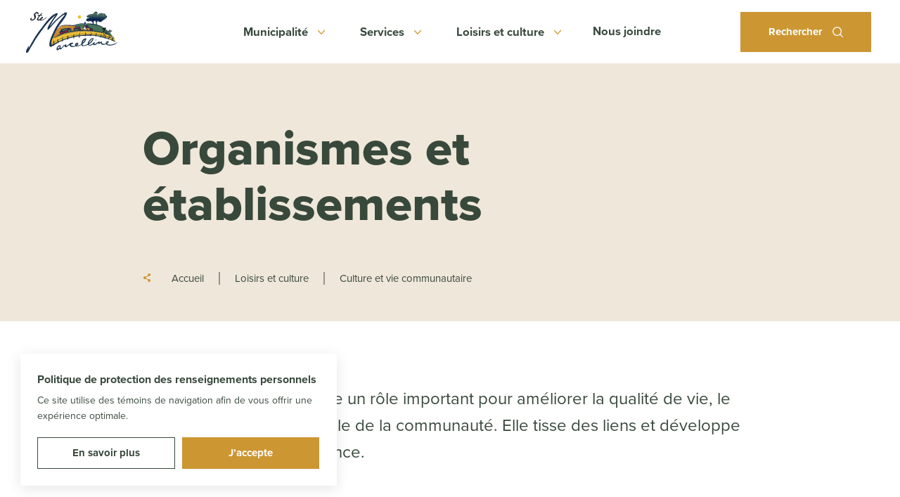

--- FILE ---
content_type: text/html; charset=UTF-8
request_url: https://ste-marcelline.com/loisirs-et-culture/culture-et-vie-communautaire/organismes-et-etablissements
body_size: 161423
content:
<!DOCTYPE html>
<html class="showLanding" lang="fr">
    <head>
         <!-- TITLE -->
    <title>Organismes et établissements | Municipalité de Sainte-Marcelline-de-Kildare</title>
    <meta name="description" content="Consultez&#x20;la&#x20;page&#x20;&#x00AB;&#x20;Organismes&#x20;et&#x20;&#x00E9;tablissements&#x20;&#x00BB;&#x20;sur&#x20;le&#x20;site&#x20;de&#x20;la&#x20;Municipalit&#x00E9;&#x20;de&#x20;Sainte-Marcelline-de-Kildare." />

<!-- META -->
    <meta charset="UTF-8"/>
    <meta name="format-detection" content="telephone=no">
    <meta name="viewport" content="width=device-width, initial-scale=1, maximum-scale=5"/>
    <meta property="og:type" content="website" />
    <meta property="og:url" content="https://ste-marcelline.com/loisirs-et-culture/culture-et-vie-communautaire/organismes-et-etablissements" />
    <meta property="og:site_name" content="Municipalité de Sainte-Marcelline-de-Kildare" />
    <meta property="og:image" content="https://ste-marcelline.com/themes/init-theme/assets/medias/images/share.jpg" />
    <meta property="og:title" content="Organismes et établissements | Municipalité de Sainte-Marcelline-de-Kildare" />
    <meta property="og:description" content="Consultez la page « Organismes et établissements » sur le site de la Municipalité de Sainte-Marcelline-de-Kildare." />

<!-- FAVICON -->
    <link href="https://ste-marcelline.com/themes/init-theme/assets/medias/images/favicon.ico" rel="shortcut icon" type="image/x-icon"/>

<!-- CSS -->
    <link rel="stylesheet" href="https://ste-marcelline.com/themes/init-theme/assets/dist/build.min.css">

    <!-- Google tag (gtag.js) -->
    <script async src="https://www.googletagmanager.com/gtag/js?id=G-V5TVK98YQ1"></script>
    <script>
        window.dataLayer = window.dataLayer || [];
        function gtag(){dataLayer.push(arguments);}
        gtag('js', new Date());

        gtag('config', 'G-V5TVK98YQ1');
    </script>
    </head>
    <body data-barba="wrapper">

        <!-- Empêche la page de s'afficher avant que les styles soient chargés -->
<div class="first-loading" style="position: fixed; top: 0; right: 0; bottom: 0; left: 0; background: #fff;"></div>

<div class="default-transition || js-default-transition" style="display: block;">
    <div class="default-transition__container || js-default-transition-container" style="top: 0;"></div>
</div>        <div class="c-overlay-cookies" data-overlay="cookies">
    <div class="c-overlay-cookies__container">
        <div class="c-overlay-cookies__content">
            <span class="c-overlay-cookies__title">Politique de protection des renseignements personnels</span>
            <p class="c-overlay-cookies__text">Ce site utilise des témoins de navigation afin de vous offrir une expérience optimale.</p>
        </div>
        <div class="c-overlay-cookies__buttons">
            <a class="c-overlay-cookies__button-find-out-more c-button c-button--empty-1" href="https://ste-marcelline.com/municipalite/administration-et-finances/politique-confidentialite">
                <span>En savoir plus</span>
            </a>
            <button class="c-overlay-cookies__button-accept c-button c-button--full-3 || js-overlay-cookies-button-accept js-close-overlay-cookies">
                <span>J’accepte</span>
            </button>
        </div>
    </div>
</div>


<script type="application/javascript">
  // Permet de créer un cookie
  function createCookie(name, value, days) {
    const date = new Date();
    date.setTime(date.getTime() + (days * 86400000));
    const expires = `expires=${date.toUTCString()}`;
    document.cookie = `${name}=${value};${expires};path=/`;
  }

  // Permet d'obtenir la valeur d'un cookie
  function getCookie(name) {
    const cookieName = `${name}=`;
    const cookieArray = document.cookie.split(';');

    for (let i = 0; i < cookieArray.length; i += 1) {
      let cookie = cookieArray[i];

      while (cookie.charAt(0) === ' ') {
        cookie = cookie.substring(1);
      }

      if (cookie.indexOf(cookieName) === 0) {
        return cookie.substring(cookieName.length, cookie.length);
      }
    }
    return null;
  }

  // Fonction gérant l'overlay cookies (overlay custom)
  // On n'utilise pas l'Observer et la classe Overlay pour assurer la compatibilité avec d'anciens sites.
  function overlayCookies() {
    if (getCookie('acceptCookies') !== 'true') {
      const html = document.querySelector('html');
      const overlay = document.querySelector('[data-overlay="cookies"]');
      const closeBtn = document.querySelector('.js-close-overlay-cookies');
      const acceptBtn = document.querySelector('.js-overlay-cookies-button-accept');
      const openDelay = 1000;
      const closeDuration = 800;

      // Fonction pour ouvrir l'overlay
      const open = () => {
        html.classList.add(`show-overlay-${overlay.dataset.overlay}`);
      };

      // Fonction pour fermer l'overlay
      const close = () => {
        html.classList.add(`closing-overlay-${overlay.dataset.overlay}`);

        setTimeout(() => {
          html.classList.remove(`show-overlay-${overlay.dataset.overlay}`, `closing-overlay-${overlay.dataset.overlay}`);
        }, closeDuration);
      };

      // Fonction pour accepter les cookies et créer le cookie 'acceptCookies' avec une expiration d'un an (365 jours)
      const acceptCookies = () => {
        createCookie('acceptCookies', 'true', 365);
      };

      // Ouvre l'overlay lors du chargement de la page avec un délai
      setTimeout(open, openDelay);

      // Event listener pour le bouton de fermeture et d'acceptation
      closeBtn.addEventListener('click', close);
      acceptBtn.addEventListener('click', acceptCookies);
    }
  }

  // Attendre le chargement du DOM pour appeler la fonction overlayCookies
  document.addEventListener("DOMContentLoaded", () => {
    overlayCookies();
  });
</script>

<style type="text/css">
    .c-overlay-cookies {
        --y-30: max(22px + (30 - 22) * ((100vw - 500px) / (1440 - 500)), 22px);
        --y-nus-25: max(20px + (25 - 20) * ((100vw - 500px) / (1440 - 500)), 20px);
        --y-nus-20: max(16px + (20 - 16) * ((100vw - 500px) / (1440 - 500)), 16px);
        --x-30: max(22px + (30 - 22) * ((100vw - 500px) / (1440 - 500)), 22px);
        --x-nus-25: max(22px + (25 - 22) * ((100vw - 500px) / (1440 - 500)), 22px);
    }

    .c-overlay-cookies {
        position: fixed;
        top: 0;
        right: 0;
        bottom: 0;
        left: 0;
        font-size: 10px;
        visibility: hidden;
        pointer-events: none;
        z-index: 110;
    }

    .c-overlay-cookies__container {
        position: absolute;
        bottom: var(--y-30);
        left: var(--x-30);
        width: 450px;
        padding: var(--y-nus-25) var(--x-nus-25);
        background-color: rgb(255, 255, 255);
        box-shadow: 0 4px 18px 0 rgba(0, 0, 0, 0.10);
        opacity: 0;
        pointer-events: none;
        transform: translateY(var(--y-30));
        transition: opacity 800ms cubic-bezier(0.76, 0, 0.24, 1), transform 800ms cubic-bezier(0.76, 0, 0.24, 1);
        will-change: transform;
    }

    @media screen and (max-width: 500px) {
        .c-overlay-cookies__container {
            width: calc(100% - (var(--x-30) * 2));
        }
    }

    .c-overlay-cookies__title {
        font-size: 1.6em;
        font-weight: 700;
        line-height: 1.6em;
        color: rgb(var(--rgb-kaki-green));
    }

    @media screen and (max-width: 500px) {
        .c-overlay-cookies__title {
            font-size: 1.5em;
        }
    }

    @media screen and (max-width: 350px) {
        .c-overlay-cookies__title {
            font-size: 1.4em;
        }
    }

    .c-overlay-cookies__text {
        display: block;
        font-size: 1.4em;
        line-height: 1.6em;
        color: rgb(var(--rgb-kaki-green));
        margin-top: 7px;
    }

    .c-overlay-cookies__buttons {
        display: flex;
        margin-top: var(--y-nus-20);
    }

    @media screen and (max-width: 450px) {
        .c-overlay-cookies__buttons {
            flex-direction: column;
        }
    }

    .c-overlay-cookies__button-find-out-more,
    .c-overlay-cookies__button-accept {
        justify-content: center;
        width: 50%;
        padding-top: 12px;
        padding-bottom: 12px;
    }

    @media screen and (max-width: 450px) {
        .c-overlay-cookies__button-find-out-more,
        .c-overlay-cookies__button-accept {
            width: 100%;
        }
    }

    .c-overlay-cookies__button-find-out-more {
        margin-right: 10px;
    }

    @media screen and (max-width: 450px) {
        .c-overlay-cookies__button-find-out-more {
            margin-right: 0;
            margin-bottom: 10px;
        }
    }


    /* OVERLAY VISIBLE */
    .show-overlay-cookies .c-overlay-cookies {
        visibility: visible;
    }

    .show-overlay-cookies .c-overlay-cookies__container {
        opacity: 1;
        pointer-events: all;
        transform: none;
    }


    /* OVERLAY QUI FERME */
    .show-overlay-cookies.closing-overlay-cookies .c-overlay-cookies__container {
        opacity: 0;
        transform: translateY(var(--y-30));
    }
</style>
        <div data-barba="container" data-barba-namespace="standardView">
            <div data-scroller-destination="back-to-top"></div>

                                    <header class="c-header">
    <nav class="c-header__desktop">
        <a href="https://ste-marcelline.com" class="c-header__desktop-logo-container">
            <picture class="c-header__desktop-picture || o-picture">
                <img class="c-header__desktop-img" src="https://ste-marcelline.com/themes/init-theme/assets/medias/images/logo/logo-couleur.svg" alt="Sainte-Marcelline">
            </picture>
        </a>
        <div class="c-header__desktop-list-container">
            <ul class="c-header__desktop-list">
                <li class="c-header__desktop-list-item dropdown">
                    <button data-overlay-trigger="dropdown" data-section="municipalite" type="button">
                        <span>Municipalité</span>
                        <span>
                            <svg class="c-header__desktop-svg"><use xlink:href="https://ste-marcelline.com/themes/init-theme/assets/medias/images/icons/symbols.svg#ico-chevron"></use></svg>
                        </span>
                    </button>
                </li>
                <li class="c-header__desktop-list-item dropdown">
                    <button data-overlay-trigger="dropdown" data-section="services" type="button">
                        <span>Services</span>
                        <span>
                            <svg class="c-header__desktop-svg"><use xlink:href="https://ste-marcelline.com/themes/init-theme/assets/medias/images/icons/symbols.svg#ico-chevron"></use></svg>
                        </span>
                    </button>
                </li>
                <li class="c-header__desktop-list-item dropdown">
                    <button data-overlay-trigger="dropdown" data-section="loisirs-et-culture" type="button">
                        <span>Loisirs et culture</span>
                        <span>
                            <svg class="c-header__desktop-svg"><use xlink:href="https://ste-marcelline.com/themes/init-theme/assets/medias/images/icons/symbols.svg#ico-chevron"></use></svg>
                        </span>
                    </button>
                </li>
                <li class="c-header__desktop-list-item">
                    <a href="https://ste-marcelline.com/nous-joindre">Nous joindre</a>
                </li>
            </ul>
        </div>
        <div class="c-header__desktop-search">
            <button class="c-header__desktop-btn c-button c-button--svg-on-the-right c-button--svg-stroke" data-overlay-toggle="search" type="button">
                <div class="search">
                    <span>Rechercher</span>
                    <svg class="ico-search"><use xlink:href="https://ste-marcelline.com/themes/init-theme/assets/medias/images/icons/symbols.svg#ico-search"></use></svg>
                </div>
                <div class="close">
                    <span>Fermer</span>
                    <svg class="ico-x"><use xlink:href="https://ste-marcelline.com/themes/init-theme/assets/medias/images/icons/symbols.svg#ico-x"></use></svg>
                </div>
            </button>
        </div>
    </nav>
    <nav class="c-header__mobile">
        <a href="https://ste-marcelline.com" class="c-header__mobile-logo-container">
            <picture class="c-header__mobile-picture || o-picture">
                <img class="c-header__mobile-img" src="https://ste-marcelline.com/themes/init-theme/assets/medias/images/logo/logo-couleur.svg" alt="Sainte-Marcelline">
            </picture>
        </a>
        <div class="c-header__mobile-menu">
            <button class="c-header__mobile-search-container" data-overlay-toggle="search" type="button">
                <div class="c-header__mobile-svg">
                    <svg class="ico-search"><use xlink:href="https://ste-marcelline.com/themes/init-theme/assets/medias/images/icons/symbols.svg#ico-search"></use></svg>
                    <svg class="ico-x"><use xlink:href="https://ste-marcelline.com/themes/init-theme/assets/medias/images/icons/symbols.svg#ico-x"></use></svg>
                </div>
            </button>
            <div class="c-header__mobile-menu-hamburger" data-overlay-toggle="mobile-menu">
                <span class="c-header__mobile-menu-box">
                    <span class="c-header__mobile-menu-box-inner"></span>
                </span>
            </div>
        </div>
    </nav>
</header>            
<div class="o-layout o-layout--page-banner">
	<div class="c-page-title">
		<div class="c-page-title__container">
			<div class="c-page-title__title-container">
				<h1 class="c-page-title__title" data-character-count="75:0-30,70:31-40,65:41-50,60:51-60">Organismes et établissements</h1>
			</div>
			<div class="c-page-title__content">
				<div class="c-page-title__breadcrumb">
					
<section class="c-breadcrumb || js-scrollfire scrollfire-fade-up">
    <div class="c-breadcrumb__container">
        <button class="c-breadcrumb__share-button">
            <svg class="c-breadcrumb__share-svg || js-share">
                <use xlink:href="https://ste-marcelline.com/themes/init-theme/assets/medias/images/icons/symbols.svg#ico-share"></use>
            </svg>
        </button>
        <p class="c-breadcrumb__list">
            <a class="c-breadcrumb__link" href="https://ste-marcelline.com" title="Accueil">Accueil</a>
                                                <span class="c-breadcrumb__text-container">
                        <span class="c-breadcrumb__text">Loisirs et culture</span>
                    </span>
                                                                <span class="c-breadcrumb__text-container">
                        <span class="c-breadcrumb__text">Culture et vie communautaire</span>
                    </span>
                                    </p>
    </div>
</section>				</div>
			</div>
		</div>
	</div>

    	<div data-scroll-destination="first"></div>
</div>

<section class="o-section o-section--cms-content">
    
	<div class="c-cms-content">
    <div class="c-cms-content__container">
                    <div class="c-cms-content__introduction || js-scrollfire scrollfire-fade-up" style="--scrollfire-delay: 250ms">
                <div class="s-cms-introduction || js-cms-content">
    <p>La vie communautaire joue un rôle important pour améliorer la qualité de vie, le bien-être et la santé globale de la communauté. Elle tisse des liens et développe un sentiment d’appartenance.</p>
</div>            </div>
                            <div class="c-cms-content__content || js-scrollfire scrollfire-fade-up" style="--scrollfire-delay: 500ms">
                <div class="s-cms-content || js-cms-content">
    <p><a href="https://www.cisss-lanaudiere.gouv.qc.ca/liste-de-soins-et-services/liste-par-clientele/partenaires/groupes-communautaires/" rel="noopener noreferrer" target="_blank">Le <em>Centre intégré de santé et de services sociaux de Lanaudière</em> (CISSS)</a> propose un site Web qui regroupe des répertoires de ressources d'ici, dans la MRC de Matawinie, pour les jeunes et leurs familles, pour le soutien à domicile et des ressources psychosociales dans la communauté.</p>

<p><a class="primary-button" href="https://www.cisss-lanaudiere.gouv.qc.ca/liste-de-soins-et-services/liste-par-clientele/partenaires/groupes-communautaires/" rel="noopener noreferrer" target="_blank">Consulter le site</a></p>

<p>Le service 211 est gratuit, confidentiel et accessible 7 jour / 7 de 8 h à 18 h. Il réfère les citoyens vers les ressources communautaires, publiques et parapubliques dans la MRC de Matawinie et dans Lanaudière.</p>

<p><a class="secondary-button" href="https://www.211qc.ca/repertoire" rel="noopener noreferrer" target="_blank">En savoir plus sur le service 211</a></p>
</div>            </div>
            </div>
</div></section>



                
    <section class="o-section o-section--rubrics || js-scrollfire scrollfire-fade-up">
                <div class="c-rubrics || js-scrollfire scrollfire-fade-up" data-scrollfire-offsets="5, 0, 0, 0">
            <div class="c-rubrics__list || js-accordions">
                                    <div class="c-rubric-card || js-accordion" id="accordion-bureau-de-poste-poste-canada">
                        <div class="c-rubric-card__header || js-accordion-toggle">
                                                        <div class="c-rubric-card__text">
                                                                    <div class="c-rubric-card__subtitle-container">
                                        <span class="c-rubric-card__subtitle">À Sainte-Marcelline-de-Kildare</span>
                                    </div>
                                                                <h2 class="c-rubric-card__title">Bureau de poste - Poste Canada</h2>
                            </div>
                            <div class="c-rubric-card__plus-container">
                                <div class="c-rubric-card__plus || o-plus"></div>
                            </div>
                        </div>
                        <div class="c-rubric-card__content || js-accordion-content">
                            <div class="c-rubric-card__transition">
                                <div class="c-rubric-card__cms-content">
                                    <div class="s-cms-content s-cms-content--rubric || js-cms-content">
                                        <h3>Heures d'ouverture</h3>

<ul>
	<li>Du lundi au mercredi de 11 h 30 à 14 h et de 14 h 30 à 17 h 15, le jeudi de 12 h à 14 h et de 14 h 30 à 18 h et le vendredi de 11 h 30 à 14 h et de 14 h 30 à 17 h 15</li>
</ul>
<div class="emphasis">

	<h3>Coordonnées</h3>

	<p>520, rue Principale
		<br>Sainte-Marcelline-de-Kildare (Québec) &nbsp;J0K 2Y0</p>

	<p><strong>Téléphone&nbsp;</strong>: <a href="tel:4508832462" rel="noopener noreferrer" target="_blank">450 883-2462</a></p>
</div>
                                    </div>
                                </div>

                                
                                
                                <div class="c-rubric-card__share">
                                    <span class="c-share-button || js-share" data-rubric="bureau-de-poste-poste-canada">
                                        <span class="c-share-button__text">Partager la rubrique</span>
                                        <svg class="c-share-button__icon" role="img">
                                            <use xlink:href="https://ste-marcelline.com/themes/init-theme/assets/medias/images/icons/symbols.svg#ico-share"></use>
                                        </svg>
                                    </span>
                                </div>
                            </div>
                        </div>
                    </div>
                                    <div class="c-rubric-card || js-accordion" id="accordion-club-fadoq-petit-moulin">
                        <div class="c-rubric-card__header || js-accordion-toggle">
                                                        <div class="c-rubric-card__text">
                                                                    <div class="c-rubric-card__subtitle-container">
                                        <span class="c-rubric-card__subtitle">À Sainte-Marcelline-de-Kildare</span>
                                    </div>
                                                                <h2 class="c-rubric-card__title">Club FADOQ Petit Moulin</h2>
                            </div>
                            <div class="c-rubric-card__plus-container">
                                <div class="c-rubric-card__plus || o-plus"></div>
                            </div>
                        </div>
                        <div class="c-rubric-card__content || js-accordion-content">
                            <div class="c-rubric-card__transition">
                                <div class="c-rubric-card__cms-content">
                                    <div class="s-cms-content s-cms-content--rubric || js-cms-content">
                                        <h3>Conseil d’administration</h3>

<h4>Président&nbsp;</h4>

<p><strong>Jacques Bastien &nbsp;</strong>
	<br><strong>Téléphone&nbsp;</strong>: <a href="tel:4508838652" rel="noopener noreferrer" target="_blank">450 883-8652</a></p>

<h4>Vice-présidente</h4>

<p><strong>Gisèle St-Amand</strong>
	<br><strong>Téléphone&nbsp;</strong>: <a href="tel:4508837842" rel="noopener noreferrer" target="_blank">450 883-7842</a></p>

<h4>Secrétaire</h4>

<p><strong>Lucie Nadeau</strong>
	<br><strong>Téléphone&nbsp;</strong>: <a href="tel:5143188869" rel="noopener noreferrer" target="_blank">514 318-8869</a></p>

<h4>Trésorière</h4>

<p><strong>Denise De Repentigny</strong>
	<br><strong>Téléphone&nbsp;</strong>: <a href="tel:4508831474" rel="noopener noreferrer" target="_blank">450 883-1474</a></p>

<h4>Administrateur</h4>

<p><strong>Gilles Savaria</strong>
	<br><strong>Téléphone</strong> : <a href="tel:4508833461" rel="noopener noreferrer" target="_blank">450 883-3461</a></p>

<p><img src="/storage/app/media/loisirs-et-culture/culture-et-vie-communautaire/organismes-et-etablissements/petit-moulin.png" style="width: 200px;" class="fr-fic fr-dib fr-fil"></p>
                                    </div>
                                </div>

                                
                                
                                <div class="c-rubric-card__share">
                                    <span class="c-share-button || js-share" data-rubric="club-fadoq-petit-moulin">
                                        <span class="c-share-button__text">Partager la rubrique</span>
                                        <svg class="c-share-button__icon" role="img">
                                            <use xlink:href="https://ste-marcelline.com/themes/init-theme/assets/medias/images/icons/symbols.svg#ico-share"></use>
                                        </svg>
                                    </span>
                                </div>
                            </div>
                        </div>
                    </div>
                                    <div class="c-rubric-card || js-accordion" id="accordion-comite-dembellissement">
                        <div class="c-rubric-card__header || js-accordion-toggle">
                                                        <div class="c-rubric-card__text">
                                                                    <div class="c-rubric-card__subtitle-container">
                                        <span class="c-rubric-card__subtitle">À Sainte-Marcelline-de-Kildare</span>
                                    </div>
                                                                <h2 class="c-rubric-card__title">Comité d&#039;embellissement</h2>
                            </div>
                            <div class="c-rubric-card__plus-container">
                                <div class="c-rubric-card__plus || o-plus"></div>
                            </div>
                        </div>
                        <div class="c-rubric-card__content || js-accordion-content">
                            <div class="c-rubric-card__transition">
                                <div class="c-rubric-card__cms-content">
                                    <div class="s-cms-content s-cms-content--rubric || js-cms-content">
                                        <p>Savez-vous que les aménagements paysagers municipaux que vous pouvez observer dans le noyau villageois ne sont pas réalisés par les employés municipaux, mais par un groupe de <strong>bénévoles</strong> dévoués?</p>

<p>Le Comité Embellissement de Sainte-Marcelline-de-Kildare est une équipe de bénévoles passionnés dédiée à la création et à l’entretien des espaces verts qui illuminent et embellissent notre village. Grâce à leur dévouement et leur amour pour le jardinage, ces bénévoles transforment les terrains municipaux en un véritable havre de paix et de beauté.</p>

<p>Nous sommes un comité de bénévoles qui s’est donné comme mission principale d’embellir les principaux sites de la Municipalité sur lesquels nous réalisons des aménagements floraux et/ou arbustifs les plus durables possibles (plantes vivaces), et qui requièrent un minimum d’interventions (arrosage-entretien).&nbsp;</p>

<p><strong>Recherche de bénévoles</strong></p>

<p>Nous sommes à la recherche constante de bénévoles motivés pour participer aux nouveaux projets. Que vous soyez un jardinier expérimenté ou un novice enthousiaste, et souhaitez simplement en apprendre davantage tout en contribuant à l’embellissement de notre village, il vous suffit de nous contacter pour vous inscrire :</p>

<p><strong>Par courriel :</strong> <a href="mailto:environnement@ste-marcelline.com">environnement@ste-marcelline.com</a></p>

<p><strong>Par téléphone :</strong> 450-883-2241 poste 7509</p>

<p><strong>Rejoigne le comité et devenez acteur de la beauté de notre village. Votre contribution, grande ou petite, fera toute la différence!</strong></p>

<p><strong>Membres réguliers</strong> : Michel Allard, Suzie Bonin, Bernard Bonnier, Armand Lajeunesse, Carolle Picard, Guylaine Poirier, Louise Samson, Pauline Thouin, Micheline Tremblay.</p>
                                    </div>
                                </div>

                                
                                
                                <div class="c-rubric-card__share">
                                    <span class="c-share-button || js-share" data-rubric="comite-dembellissement">
                                        <span class="c-share-button__text">Partager la rubrique</span>
                                        <svg class="c-share-button__icon" role="img">
                                            <use xlink:href="https://ste-marcelline.com/themes/init-theme/assets/medias/images/icons/symbols.svg#ico-share"></use>
                                        </svg>
                                    </span>
                                </div>
                            </div>
                        </div>
                    </div>
                                    <div class="c-rubric-card || js-accordion" id="accordion-comptoir-vestimentaire">
                        <div class="c-rubric-card__header || js-accordion-toggle">
                                                        <div class="c-rubric-card__text">
                                                                    <div class="c-rubric-card__subtitle-container">
                                        <span class="c-rubric-card__subtitle">À Sainte-Marcelline-de-Kildare</span>
                                    </div>
                                                                <h2 class="c-rubric-card__title">Comptoir vestimentaire</h2>
                            </div>
                            <div class="c-rubric-card__plus-container">
                                <div class="c-rubric-card__plus || o-plus"></div>
                            </div>
                        </div>
                        <div class="c-rubric-card__content || js-accordion-content">
                            <div class="c-rubric-card__transition">
                                <div class="c-rubric-card__cms-content">
                                    <div class="s-cms-content s-cms-content--rubric || js-cms-content">
                                        <p>Il est situé au 451 rue Principale, dans l’ancien presbytère.</p>

<p>Il est possible de déposer vos vêtements sur le balcon en tout temps à l’endroit prévu à cette fin. Les vêtements doivent être propres et laissés dans des sacs. S'il-vous-plaît, nous vous demandons d'éviter les sacs trop lourds.&nbsp;</p>

<h3>Horaire 2025</h3>

<h4>
	<br>
</h4>

<ul>
	<li>Tous les mercredis de 10 h à 16 h.&nbsp;</li>
	<li>Tous les samedis de 9 h à 12 h.</li>
</ul>

<h4>
	<br>
</h4>
                                    </div>
                                </div>

                                
                                
                                <div class="c-rubric-card__share">
                                    <span class="c-share-button || js-share" data-rubric="comptoir-vestimentaire">
                                        <span class="c-share-button__text">Partager la rubrique</span>
                                        <svg class="c-share-button__icon" role="img">
                                            <use xlink:href="https://ste-marcelline.com/themes/init-theme/assets/medias/images/icons/symbols.svg#ico-share"></use>
                                        </svg>
                                    </span>
                                </div>
                            </div>
                        </div>
                    </div>
                                    <div class="c-rubric-card || js-accordion" id="accordion-depannage-alimentaire">
                        <div class="c-rubric-card__header || js-accordion-toggle">
                                                        <div class="c-rubric-card__text">
                                                                    <div class="c-rubric-card__subtitle-container">
                                        <span class="c-rubric-card__subtitle">À Sainte-Marcelline-de-Kildare</span>
                                    </div>
                                                                <h2 class="c-rubric-card__title">Dépannage alimentaire</h2>
                            </div>
                            <div class="c-rubric-card__plus-container">
                                <div class="c-rubric-card__plus || o-plus"></div>
                            </div>
                        </div>
                        <div class="c-rubric-card__content || js-accordion-content">
                            <div class="c-rubric-card__transition">
                                <div class="c-rubric-card__cms-content">
                                    <div class="s-cms-content s-cms-content--rubric || js-cms-content">
                                        <p>En cas de besoin, veuillez communiquer au <a href="tel:4508832241" rel="noopener noreferrer" target="_blank">450 883-2241</a>.</p>
                                    </div>
                                </div>

                                
                                
                                <div class="c-rubric-card__share">
                                    <span class="c-share-button || js-share" data-rubric="depannage-alimentaire">
                                        <span class="c-share-button__text">Partager la rubrique</span>
                                        <svg class="c-share-button__icon" role="img">
                                            <use xlink:href="https://ste-marcelline.com/themes/init-theme/assets/medias/images/icons/symbols.svg#ico-share"></use>
                                        </svg>
                                    </span>
                                </div>
                            </div>
                        </div>
                    </div>
                                    <div class="c-rubric-card || js-accordion" id="accordion-ecole-primaire-ste-marcelline">
                        <div class="c-rubric-card__header || js-accordion-toggle">
                                                        <div class="c-rubric-card__text">
                                                                    <div class="c-rubric-card__subtitle-container">
                                        <span class="c-rubric-card__subtitle">À Sainte-Marcelline-de-Kildare</span>
                                    </div>
                                                                <h2 class="c-rubric-card__title">École primaire Ste-Marcelline</h2>
                            </div>
                            <div class="c-rubric-card__plus-container">
                                <div class="c-rubric-card__plus || o-plus"></div>
                            </div>
                        </div>
                        <div class="c-rubric-card__content || js-accordion-content">
                            <div class="c-rubric-card__transition">
                                <div class="c-rubric-card__cms-content">
                                    <div class="s-cms-content s-cms-content--rubric || js-cms-content">
                                        <blockquote>

	<p>Vers une nouvelle école primaire…</p>
</blockquote>

<p>Un investissement majeur est prévu pour la construction d’une nouvelle école primaire avec une capacité d'accueil beaucoup plus importante que celle de l'école actuelle de Ste-Marcelline. La construction d’une nouvelle école était rendue nécessaire afin de répondre à la fois à la croissance démographique et aux nouvelles normes dans la construction.</p>

<p>Les travaux sont maintenant commencé !</p>

<p>Nous vous tiendrons au courant des développements de cet important projet.</p>
<div class="emphasis">

	<h3>Coordonnées de l'école actuelle</h3>

	<p>411, rang du Pied de la Montagne
		<br>Sainte-Marcelline-de-Kildare (Québec) &nbsp;J0K 2Y0</p>

	<p><strong>Téléphone&nbsp;</strong>: <a href="tel:4507583707" rel="noopener noreferrer" target="_blank">450 758-3707</a>
		<br><strong>Secrétaire de l'école</strong> : Kathrine Bastien
		<br><strong>Directeur de l'école</strong> : Robert Bergevin</p>
</div>

<p>
	<a href="/storage/app/media/loisirs-et-culture/culture-et-vie-communautaire/organismes-et-etablissements/ecole-sainte-marcelline.png" rel="noopener noreferrer" target="_blank"><img src="/storage/app/media/loisirs-et-culture/culture-et-vie-communautaire/organismes-et-etablissements/ecole-sainte-marcelline.png" style="width: 300px;" class="fr-fic fr-dib fr-fil"></a></p>
                                    </div>
                                </div>

                                
                                
                                <div class="c-rubric-card__share">
                                    <span class="c-share-button || js-share" data-rubric="ecole-primaire-ste-marcelline">
                                        <span class="c-share-button__text">Partager la rubrique</span>
                                        <svg class="c-share-button__icon" role="img">
                                            <use xlink:href="https://ste-marcelline.com/themes/init-theme/assets/medias/images/icons/symbols.svg#ico-share"></use>
                                        </svg>
                                    </span>
                                </div>
                            </div>
                        </div>
                    </div>
                                    <div class="c-rubric-card || js-accordion" id="accordion-eglise-sainte-marcelline-de-la-paroisse-sainte-anne">
                        <div class="c-rubric-card__header || js-accordion-toggle">
                                                        <div class="c-rubric-card__text">
                                                                    <div class="c-rubric-card__subtitle-container">
                                        <span class="c-rubric-card__subtitle">À Sainte-Marcelline-de-Kildare</span>
                                    </div>
                                                                <h2 class="c-rubric-card__title">Église Sainte-Marcelline de la Paroisse Sainte-Anne</h2>
                            </div>
                            <div class="c-rubric-card__plus-container">
                                <div class="c-rubric-card__plus || o-plus"></div>
                            </div>
                        </div>
                        <div class="c-rubric-card__content || js-accordion-content">
                            <div class="c-rubric-card__transition">
                                <div class="c-rubric-card__cms-content">
                                    <div class="s-cms-content s-cms-content--rubric || js-cms-content">
                                        <blockquote>

	<p>Bienvenue à l'église Sainte-Marcelline</p>
</blockquote>

<p><strong>Église construite en 1927.</strong></p>

<p>Cette église fait partie de la paroisse Sainte-Anne qui regroupe également les églises suivantes :</p>

<ul>
	<li><a href="http://www.diocesedejoliette.org/fr/parish/eglise-saint-ambroise" rel="noopener noreferrer" target="_blank">Église Sainte-Ambroise</a></li>
	<li><a href="http://www.diocesedejoliette.org/fr/parish/eglise-sainte-melanie" rel="noopener noreferrer" target="_blank">Église Sainte-Mélanie</a></li>
</ul>

<h3>Horaire des messes dominicales</h3>

<ul>
	<li>Dimanche à 9 h</li>
</ul>
<div class="emphasis">

	<h3>Coordonnées</h3>

	<h4>Église Sainte-Marcelline</h4>

	<p>451, rue Principale
		<br>Sainte-Marcelline (Québec)</p>

	<h4>Secrétariat paroissial</h4>

	<p>780, rue Principale
		<br>Saint-Ambroise-de-Kildare (Québec) &nbsp;J0K 1C0</p>

	<p><strong>Téléphone&nbsp;</strong>: <a href="tel:4507533055" rel="noopener noreferrer" target="_blank">450 753-3055</a>
		<br><strong>Télécopieur</strong>: 450 753-4161
		<br><strong>Courriel&nbsp;</strong>: <a href="mailto:paroissesteanne@intermonde.net">paroissesteanne@intermonde.net</a></p>
</div>
                                    </div>
                                </div>

                                
                                
                                <div class="c-rubric-card__share">
                                    <span class="c-share-button || js-share" data-rubric="eglise-sainte-marcelline-de-la-paroisse-sainte-anne">
                                        <span class="c-share-button__text">Partager la rubrique</span>
                                        <svg class="c-share-button__icon" role="img">
                                            <use xlink:href="https://ste-marcelline.com/themes/init-theme/assets/medias/images/icons/symbols.svg#ico-share"></use>
                                        </svg>
                                    </span>
                                </div>
                            </div>
                        </div>
                    </div>
                                    <div class="c-rubric-card || js-accordion" id="accordion-hlm-de-sainte-marcelline-de-kildare">
                        <div class="c-rubric-card__header || js-accordion-toggle">
                                                        <div class="c-rubric-card__text">
                                                                    <div class="c-rubric-card__subtitle-container">
                                        <span class="c-rubric-card__subtitle">À Sainte-Marcelline-de-Kildare</span>
                                    </div>
                                                                <h2 class="c-rubric-card__title">HLM de Sainte-Marcelline-de-Kildare</h2>
                            </div>
                            <div class="c-rubric-card__plus-container">
                                <div class="c-rubric-card__plus || o-plus"></div>
                            </div>
                        </div>
                        <div class="c-rubric-card__content || js-accordion-content">
                            <div class="c-rubric-card__transition">
                                <div class="c-rubric-card__cms-content">
                                    <div class="s-cms-content s-cms-content--rubric || js-cms-content">
                                        <h3>OH Matawinie</h3>

<p>Pour les personnes autonomes de 50 ans et plus qui ont un revenu de moins de 27 000 $.</p>

<h4>Contact</h4>

<p><strong>Téléphone&nbsp;</strong>: <a href="tel:4508343317" rel="noopener noreferrer" target="_blank">450 834-3317</a></p>

<h3>Office municipal d'habitation Sainte-Marcelline-de-Kildare</h3>

<p>425, 1<sup>ère</sup> avenue Pied de la Montagne
	<br>Sainte-Marcelline-de-Kildare (Québec) &nbsp;J0K 2Y0</p>

<p>
	<a href="/storage/app/media/loisirs-et-culture/culture-et-vie-communautaire/organismes-et-etablissements/HLM.jpg" rel="noopener noreferrer" target="_blank"><img src="/storage/app/media/loisirs-et-culture/culture-et-vie-communautaire/organismes-et-etablissements/HLM.jpg" style="width: 1356px;" class="fr-fic fr-dib fr-fil"></a></p>
                                    </div>
                                </div>

                                
                                
                                <div class="c-rubric-card__share">
                                    <span class="c-share-button || js-share" data-rubric="hlm-de-sainte-marcelline-de-kildare">
                                        <span class="c-share-button__text">Partager la rubrique</span>
                                        <svg class="c-share-button__icon" role="img">
                                            <use xlink:href="https://ste-marcelline.com/themes/init-theme/assets/medias/images/icons/symbols.svg#ico-share"></use>
                                        </svg>
                                    </span>
                                </div>
                            </div>
                        </div>
                    </div>
                                    <div class="c-rubric-card || js-accordion" id="accordion-infirmiere-en-milieu-rural">
                        <div class="c-rubric-card__header || js-accordion-toggle">
                                                        <div class="c-rubric-card__text">
                                                                    <div class="c-rubric-card__subtitle-container">
                                        <span class="c-rubric-card__subtitle">À Sainte-Marcelline-de-Kildare</span>
                                    </div>
                                                                <h2 class="c-rubric-card__title">Infirmière en milieu rural</h2>
                            </div>
                            <div class="c-rubric-card__plus-container">
                                <div class="c-rubric-card__plus || o-plus"></div>
                            </div>
                        </div>
                        <div class="c-rubric-card__content || js-accordion-content">
                            <div class="c-rubric-card__transition">
                                <div class="c-rubric-card__cms-content">
                                    <div class="s-cms-content s-cms-content--rubric || js-cms-content">
                                        <h3>Comment prendre vos rendez-vous pour les prélèvements sanguins pendant la fermeture de l'hôtel de ville :</h3>

<ul>
	<li>prenez rendez-vous au <a href="tel:4508863861" rel="noopener noreferrer" target="_blank">450 886-3861</a>, poste 250;</li>
	<li>transmettrez par courriel votre requête de prélèvements sanguins à cette adresse : <a href="mailto:iemr.matawinie.cissslan@ssss.gouv.qc.ca">iemr.matawinie.cissslan@ssss.gouv.qc.ca</a>.</li>
</ul>

<h3>&nbsp;Service pour les personnes résidentes de 50 ans et plus :</h3>

<ul>
	<li>sur rendez-vous seulement, au <a href="tel:4508863861" rel="noopener noreferrer" target="_blank">450 886-3861</a>, poste 250. Les rendez-vous se tiennent les jeudis à la sacristie de l’église lorsque cela est possible, sinon au CLSC de Saint-Jean-de-Matha.</li>
</ul>

<h3>Soins et services offerts gratuitement :</h3>

<ul>
	<li>conseils et renseignements sur l’asthme, le diabète, l’hypertension, les maladies pulmonaires (MPOC), etc.;</li>
	<li>réponse aux inquiétudes générales sur la santé;</li>
	<li>traitement des blessures mineures (plaies, brûlures, coupures);</li>
	<li>suivi de la pression artérielle;</li>
	<li>prélèvements;</li>
	<li>enlèvement de points de suture ou d’agrafes;</li>
	<li>injection de médicaments;</li>
	<li>lavage d’oreilles;</li>
	<li>information sur les services du CLSC et les ressources communautaires;</li>
	<li>référence vers les ressources disponibles.</li>
</ul>
<div class="emphasis">

	<h4>Il est important de noter que :</h4>

	<p>L’infirmière en milieu rural ne peut se substituer au médecin. Il est possible qu’elle vous réfère à votre médecin traitant ou à une clinique sans rendez-vous à la suite de votre évaluation. L’infirmière en milieu rural ne peut pas prescrire de médicaments, d’examens de laboratoire et de radiographies.</p>

	<p>Merci à la Fondation pour la Santé du Nord de Lanaudière pour sa contribution financière.</p>
</div>
                                    </div>
                                </div>

                                
                                
                                <div class="c-rubric-card__share">
                                    <span class="c-share-button || js-share" data-rubric="infirmiere-en-milieu-rural">
                                        <span class="c-share-button__text">Partager la rubrique</span>
                                        <svg class="c-share-button__icon" role="img">
                                            <use xlink:href="https://ste-marcelline.com/themes/init-theme/assets/medias/images/icons/symbols.svg#ico-share"></use>
                                        </svg>
                                    </span>
                                </div>
                            </div>
                        </div>
                    </div>
                                    <div class="c-rubric-card || js-accordion" id="accordion-maison-des-jeunes">
                        <div class="c-rubric-card__header || js-accordion-toggle">
                                                        <div class="c-rubric-card__text">
                                                                    <div class="c-rubric-card__subtitle-container">
                                        <span class="c-rubric-card__subtitle">À Sainte-Marcelline-de-Kildare</span>
                                    </div>
                                                                <h2 class="c-rubric-card__title">Maison des jeunes</h2>
                            </div>
                            <div class="c-rubric-card__plus-container">
                                <div class="c-rubric-card__plus || o-plus"></div>
                            </div>
                        </div>
                        <div class="c-rubric-card__content || js-accordion-content">
                            <div class="c-rubric-card__transition">
                                <div class="c-rubric-card__cms-content">
                                    <div class="s-cms-content s-cms-content--rubric || js-cms-content">
                                        <p>La MDJ de Sainte-Marcelline offre aux adolescents, de 12 à 17 ans, la possibilité d’être informés, de s’impliquer, d'acquérir différents outils en lien avec le quotidien, et ce tout en nouant des relations avec des adultes dévoués et accueillants, aptes à jouer un rôle significatif dans la vie de jeunes en développement. En plus d’un lieu d’appartenance, la MDJ offre la possibilité de mettre sur pied différentes activités, conçues POUR et PAR les jeunes, en fonction de leurs intérêts et de leurs besoins. Le champ des activités offertes est varié, couvrant la prévention et la promotion de la santé, ainsi que des activités à vocation éducative, récréative, sociale, associative, sportive ou financière.</p>

<p>La MDJ de Ste-Marcelline est un milieu de vie qui encourage la créativité, l’expression et l’estime de soi. Un lieu de rencontre qui est à l’image de l’adolescence, qui ouvre la porte à l’accueil sans discrimination ni étiquettes, qui offre un lieu à l’accompagnement, répondant à des besoins d’écoute, d’information, de références.</p>
<div class="emphasis">

	<h3>Coordonnées</h3>

	<p><strong>Maison des Jeunes de Sainte-Marcelline</strong></p>

	<p>363, rang Pied de la Montagne
		<br>Sainte-Marcelline-de-Kildare (Québec) &nbsp;J0K 2Y0</p>

	<p><strong>Téléphone&nbsp;</strong>: <a href="tel:4508836076" rel="noopener noreferrer" target="_blank">450 883-6076</a>
		<br><strong>Courriel&nbsp;</strong>: <a href="mailto:mdjstemarcelline@bellnet.ca">mdjstemarcelline@bellnet.ca</a></p>
</div>
                                    </div>
                                </div>

                                
                                
                                <div class="c-rubric-card__share">
                                    <span class="c-share-button || js-share" data-rubric="maison-des-jeunes">
                                        <span class="c-share-button__text">Partager la rubrique</span>
                                        <svg class="c-share-button__icon" role="img">
                                            <use xlink:href="https://ste-marcelline.com/themes/init-theme/assets/medias/images/icons/symbols.svg#ico-share"></use>
                                        </svg>
                                    </span>
                                </div>
                            </div>
                        </div>
                    </div>
                                    <div class="c-rubric-card || js-accordion" id="accordion-amibulle">
                        <div class="c-rubric-card__header || js-accordion-toggle">
                                                        <div class="c-rubric-card__text">
                                                                    <div class="c-rubric-card__subtitle-container">
                                        <span class="c-rubric-card__subtitle">Dans Lanaudière</span>
                                    </div>
                                                                <h2 class="c-rubric-card__title">Amibulle</h2>
                            </div>
                            <div class="c-rubric-card__plus-container">
                                <div class="c-rubric-card__plus || o-plus"></div>
                            </div>
                        </div>
                        <div class="c-rubric-card__content || js-accordion-content">
                            <div class="c-rubric-card__transition">
                                <div class="c-rubric-card__cms-content">
                                    <div class="s-cms-content s-cms-content--rubric || js-cms-content">
                                        <p>Amibulle est un outil fiable pour soutenir vos efforts dans l’<strong>apprentissage des habiletés sociales</strong> chez les jeunes enfants.</p>

<p>Il se présente sous forme d’<strong>ateliers thématiques</strong> qui permettent de plonger dans le monde des habiletés sociales avec l’enfant et de s’imprégner d’un mode éducationnel bienveillant, à l’écoute de l’enfant et de ses réels besoins.</p>

<p>Établi auprès des enfants de la Matawinie depuis 2013, le programme Amibulle a fait ses preuves et sait s’adapter tant en milieu de garde (privé, CPE, milieu familial), en organisme communautaire famille (OCF) qu’en bibliothèque municipale. En fait, tout lieu propice aux enfants l’est aussi pour Amibulle.</p>

<p><a class="primary-button" href="https://www.amibulleetcompagnie.com/" rel="noopener noreferrer" target="_blank">Site Internet</a></p>

<p><a class="secondary-button" href="https://www.facebook.com/Amibulleetcompagnie" rel="noopener noreferrer" target="_blank">Facebook</a> <a class="secondary-button" href="https://www.youtube.com/watch?v=cddR7fL8l7o&amp;t=4s" rel="noopener noreferrer" target="_blank">Youtube</a></p>
                                    </div>
                                </div>

                                
                                
                                <div class="c-rubric-card__share">
                                    <span class="c-share-button || js-share" data-rubric="amibulle">
                                        <span class="c-share-button__text">Partager la rubrique</span>
                                        <svg class="c-share-button__icon" role="img">
                                            <use xlink:href="https://ste-marcelline.com/themes/init-theme/assets/medias/images/icons/symbols.svg#ico-share"></use>
                                        </svg>
                                    </span>
                                </div>
                            </div>
                        </div>
                    </div>
                                    <div class="c-rubric-card || js-accordion" id="accordion-centre-au-coeur-des-femmes">
                        <div class="c-rubric-card__header || js-accordion-toggle">
                                                        <div class="c-rubric-card__text">
                                                                    <div class="c-rubric-card__subtitle-container">
                                        <span class="c-rubric-card__subtitle">Dans Lanaudière</span>
                                    </div>
                                                                <h2 class="c-rubric-card__title">Centre Au Cœur des Femmes</h2>
                            </div>
                            <div class="c-rubric-card__plus-container">
                                <div class="c-rubric-card__plus || o-plus"></div>
                            </div>
                        </div>
                        <div class="c-rubric-card__content || js-accordion-content">
                            <div class="c-rubric-card__transition">
                                <div class="c-rubric-card__cms-content">
                                    <div class="s-cms-content s-cms-content--rubric || js-cms-content">
                                        <p>Ce centre de femmes œuvre sur le territoire de la Matawinie depuis 30 ans.&nbsp;</p>

<p>Le centre Au Cœur des Femmes est situé au 60, rue Archambault à Saint-Jean-de-Matha.</p>
<div class="emphasis">

	<h3>Informations</h3>

	<p><strong>Téléphone&nbsp;</strong>: <a href="tel:4508869171" rel="noopener noreferrer" target="_blank">450 886-9171</a>
		<br><strong>Télécopieur&nbsp;</strong>: 450 886-1789
		<br><strong>Courriel&nbsp;</strong>: <a href="mailto:centreaucoeurdesfemmes@gmail.com">centreaucoeurdesfemmes@gmail.com</a></p>
</div>
                                    </div>
                                </div>

                                
                                
                                <div class="c-rubric-card__share">
                                    <span class="c-share-button || js-share" data-rubric="centre-au-coeur-des-femmes">
                                        <span class="c-share-button__text">Partager la rubrique</span>
                                        <svg class="c-share-button__icon" role="img">
                                            <use xlink:href="https://ste-marcelline.com/themes/init-theme/assets/medias/images/icons/symbols.svg#ico-share"></use>
                                        </svg>
                                    </span>
                                </div>
                            </div>
                        </div>
                    </div>
                                    <div class="c-rubric-card || js-accordion" id="accordion-centre-daction-benevole-communautaire-matawinie">
                        <div class="c-rubric-card__header || js-accordion-toggle">
                                                        <div class="c-rubric-card__text">
                                                                    <div class="c-rubric-card__subtitle-container">
                                        <span class="c-rubric-card__subtitle">Dans Lanaudière</span>
                                    </div>
                                                                <h2 class="c-rubric-card__title">Centre d&#039;Action Bénévole Communautaire Matawinie</h2>
                            </div>
                            <div class="c-rubric-card__plus-container">
                                <div class="c-rubric-card__plus || o-plus"></div>
                            </div>
                        </div>
                        <div class="c-rubric-card__content || js-accordion-content">
                            <div class="c-rubric-card__transition">
                                <div class="c-rubric-card__cms-content">
                                    <div class="s-cms-content s-cms-content--rubric || js-cms-content">
                                        <p>Le CABCM recherche des bénévoles sur le territoire de la Matawinie pour le service d’accompagnement-transport bénévole qui s’adresse aux personnes isolées géographiquement. Ce service gratuit est aussi dispensé par les Centre d’action bénévole affiliés de Lanaudière (affiliés à la Fédération des centres d’action bénévole du Québec).</p>

<p>Le CABCM a pour objectif de mobiliser et d’impliquer la communauté afin de préserver l’autonomie des personnes aînées du territoire de la Matawinie. De façon concrète, ils cherchent des citoyens qui seront formé pour orienter les personnes aînées en situation de vulnérabilité vers une ressource fiable et confidentielle et qui deviendront nos Éclaireurs. Cette formation est rendue possible en partenariat avec nos travailleuses de milieu.</p>

<p>Le CABCM recherche des bénévoles de la MRC Matawinie pour offrir le service d’accompagnement-transport bénévole emplettes locales qui s’adresse aux personnes aînées vulnérables. Ce service permet aux aînés vulnérables de faciliter leurs emplettes locales en s’y rendant par eux-mêmes afin de préserver leur autonomie. La valeur ajoutée de ce système est la présence d’un bénévole pour accompagner le bénéficiaire du service.</p>
<div class="emphasis">

	<h3>Contact</h3>

	<h4>Nancy Berthelet du Centre d’Action Bénévole Communautaire Matawinie</h4>

	<p><strong>Téléphone&nbsp;</strong>: <a href="tel:4508821089" rel="noopener noreferrer" target="_blank">450 882-1089</a>
		<br><strong>Courriel&nbsp;</strong>: <a href="mailto:procheaidant@ccbm.qc.ca">procheaidant@ccbm.qc.ca</a></p>
</div>

<p><img src="/storage/app/media/loisirs-et-culture/culture-et-vie-communautaire/organismes-et-etablissements/centre-daction-benevole-communautaire-matawinie.png" style="width: 225px;" class="fr-fic fr-dib fr-fil"></p>
                                    </div>
                                </div>

                                
                                
                                <div class="c-rubric-card__share">
                                    <span class="c-share-button || js-share" data-rubric="centre-daction-benevole-communautaire-matawinie">
                                        <span class="c-share-button__text">Partager la rubrique</span>
                                        <svg class="c-share-button__icon" role="img">
                                            <use xlink:href="https://ste-marcelline.com/themes/init-theme/assets/medias/images/icons/symbols.svg#ico-share"></use>
                                        </svg>
                                    </span>
                                </div>
                            </div>
                        </div>
                    </div>
                                    <div class="c-rubric-card || js-accordion" id="accordion-centre-de-prevention-du-suicide-de-lanaudiere">
                        <div class="c-rubric-card__header || js-accordion-toggle">
                                                        <div class="c-rubric-card__text">
                                                                    <div class="c-rubric-card__subtitle-container">
                                        <span class="c-rubric-card__subtitle">Dans Lanaudière</span>
                                    </div>
                                                                <h2 class="c-rubric-card__title">Centre de prévention du suicide de Lanaudière</h2>
                            </div>
                            <div class="c-rubric-card__plus-container">
                                <div class="c-rubric-card__plus || o-plus"></div>
                            </div>
                        </div>
                        <div class="c-rubric-card__content || js-accordion-content">
                            <div class="c-rubric-card__transition">
                                <div class="c-rubric-card__cms-content">
                                    <div class="s-cms-content s-cms-content--rubric || js-cms-content">
                                        <p>Parce que personne n’est à l’abri des ruptures amoureuses, de la maladie, du deuil et d’autres facteurs pouvant causer ou augmenter la détresse. Le fait qu’une personne donne des signes de mal-être ne signifie pas nécessairement qu’elle soit en détresse. Néanmoins, le fait que les signaux soient plus intenses qu’à l’habitude, qu’ils soient présents depuis un bon moment ou qu'ils deviennent plus variés devrait nous alarmer.</p>
<div class="emphasis">

	<h3>BESOIN D’AIDE? 1 866 APPELLE (<a href="tel:18662773553" rel="noopener noreferrer" target="_blank">1 866 277-3553</a>)</h3>
</div>

<p><a class="primary-button" href="https://cps-lanaudiere.org/" rel="noopener noreferrer" target="_blank">Site Internet</a></p>

<p>
	<a href="/storage/app/media/loisirs-et-culture/culture-et-vie-communautaire/organismes-et-etablissements/centre-de-prevention-du-suicide-de-lanaudiere.png" rel="noopener noreferrer" target="_blank"><img src="/storage/app/media/loisirs-et-culture/culture-et-vie-communautaire/organismes-et-etablissements/centre-de-prevention-du-suicide-de-lanaudiere.png" style="width: 300px;" class="fr-fic fr-dib fr-fil"></a></p>

<h4>Je m’appelle Martin et j’ai voulu mourir.</h4>

<p>En apparence, j’avais tout pour être heureux. Des amis, un bon emploi, une femme, des enfants. Pourtant, j’ai voulu mourir. En vieillissant, avec le boulot et le train-train quotidien, étant moins disponible pour sortir avec mes amis, j’ai vu mon cercle social rapetisser. Puis, mon bon emploi, très prenant, est devenu une source de pression et de stress intense. J’étais constamment irritable, causant des problèmes dans mon couple. Ma conjointe et moi nous étions en quelque sorte laissés tomber. Je n’avais plus envie de me confier à elle et elle avait perdu confiance de me voir un jour rétabli. J’avais l’impression de passer tout mon temps au boulot, de ne plus voir mes enfants. Je me sentais seul, j’étais malheureux et je ne voyais plus le bout. Mal à l’aise avec mes émotions, je n’en parlais à personne. Je me voyais aller, je sentais que je n’avais plus d’énergie, je n’avais plus envie de bouger, mais je me disais que j’étais capable d’en prendre. J’avais des idées noires, mais je continuais. Puis, à un moment donné, ça a été trop. J’ai essayé d’en finir. Évidemment, ma tentative de suicide a bouleversé bien des choses. Mais aujourd’hui, je suis content d’être en vie. Je ne peux pas croire que j’ai failli ne pas voir grandir mes enfants.</p>

<p>Il y a certaines choses qui m’ont aidé à m’en sortir. J’ai dû prendre un temps d’arrêt au travail, ce que je refusais de faire au plus fort de la crise. Cette pause forcée, même si elle fut courte, m’a permis de prendre du recul et de me remettre sur les rails. J’ai rencontré une travailleuse sociale avec qui ça n’a pas fonctionné du tout. Puis, encouragé par ma femme, j’ai accepté d’en voir une deuxième et cette fois, ça a cliqué. Pendant les rencontres, on travaillait des trucs concrets, elle me donnait des objectifs à atteindre, elle m’aidait à trouver mes solutions et à évaluer le chemin que je faisais. Elle m’a donné l’espoir d’un jour aller mieux. Pour m’aider à venir à bout mes problèmes comportementaux, on m’a conseillé d’aller voir un organisme de mon choix. J’ai opté pour Au cœur de l’Il. Je suis allé à une première rencontre de petit groupe, entre 3 et 8 gars, à reculons et je me suis surpris à aimer ça. Je suis retourné. J’ai réalisé que ça me faisait du bien d’avoir le point de vue des gars sur ce je vivais. Disons que ça aide à dédramatiser les choses, des fois.</p>

<p>J’ai aussi eu du bon monde autour de moi. Un de mes amis, avec qui je n’avais pas besoin de parler ; juste être ensemble et me changer les idées. Ma mère a aussi été là pour moi, même si, par moment, son inquiétude et ses questions étaient lourdes à porter. Je la comprenais bien, mais ce n’était pas facile de répondre à ses questions et de la sentir inquiète, ça me gardait parfois dans le problème et l’esprit de crise. Ce qui me faisait du bien, c’est quand on parlait d’autre chose, on se racontait nos journées. Quand on était ensemble, tout simplement. Ma femme m’a beaucoup aidé à m’en sortir. En fin de compte, ces épreuves et ces démarches nous ont permis, à elle et moi, d’apprendre à communiquer et nous ont rapprochés.</p>

<p>Aujourd’hui, j’ai du mal à croire que j’aie voulu en finir. Je m’écoute et je le dis quand ça ne va pas. Je n’attends plus d’être sur le bord que ma soupape pète. Si je pouvais parler au Martin en crise, je lui dirais de prendre un jour à la fois, de ne pas attendre que les problèmes aient l’air des montagnes. Je me dirais « arrête d’avoir peur d’être le gars qui se plaint et ouvre-toi ! »</p>

<p><em>Le suicide et la détresse sont encore tabous dans bien des milieux. Par crainte de subir un impact négatif dans son milieu de travail à la suite de son témoignage, Martin a préféré qu’on n’utilise que son prénom. Le Centre de prévention du suicide de Lanaudière le remercie chaleureusement pour son témoignage et espère que celui-ci aidera d’autres hommes à ne pas rester seuls avec leur détresse.</em></p>
                                    </div>
                                </div>

                                
                                
                                <div class="c-rubric-card__share">
                                    <span class="c-share-button || js-share" data-rubric="centre-de-prevention-du-suicide-de-lanaudiere">
                                        <span class="c-share-button__text">Partager la rubrique</span>
                                        <svg class="c-share-button__icon" role="img">
                                            <use xlink:href="https://ste-marcelline.com/themes/init-theme/assets/medias/images/icons/symbols.svg#ico-share"></use>
                                        </svg>
                                    </span>
                                </div>
                            </div>
                        </div>
                    </div>
                                    <div class="c-rubric-card || js-accordion" id="accordion-centre-regional-universitaire-de-lanaudiere">
                        <div class="c-rubric-card__header || js-accordion-toggle">
                                                        <div class="c-rubric-card__text">
                                                                    <div class="c-rubric-card__subtitle-container">
                                        <span class="c-rubric-card__subtitle">Dans Lanaudière</span>
                                    </div>
                                                                <h2 class="c-rubric-card__title">Centre régional universitaire de Lanaudière</h2>
                            </div>
                            <div class="c-rubric-card__plus-container">
                                <div class="c-rubric-card__plus || o-plus"></div>
                            </div>
                        </div>
                        <div class="c-rubric-card__content || js-accordion-content">
                            <div class="c-rubric-card__transition">
                                <div class="c-rubric-card__cms-content">
                                    <div class="s-cms-content s-cms-content--rubric || js-cms-content">
                                        <p>Plus de 20 programmes universitaires dans Lanaudière!</p>

<p><a class="primary-button" href="https://www.crul.ca/" rel="noopener noreferrer" target="_blank">Site Internet</a> <a class="secondary-button" href="https://www.facebook.com/CRUL14/" rel="noopener noreferrer" target="_blank">Page Facebook</a></p>
                                    </div>
                                </div>

                                
                                
                                <div class="c-rubric-card__share">
                                    <span class="c-share-button || js-share" data-rubric="centre-regional-universitaire-de-lanaudiere">
                                        <span class="c-share-button__text">Partager la rubrique</span>
                                        <svg class="c-share-button__icon" role="img">
                                            <use xlink:href="https://ste-marcelline.com/themes/init-theme/assets/medias/images/icons/symbols.svg#ico-share"></use>
                                        </svg>
                                    </span>
                                </div>
                            </div>
                        </div>
                    </div>
                                    <div class="c-rubric-card || js-accordion" id="accordion-connexion-matawinie">
                        <div class="c-rubric-card__header || js-accordion-toggle">
                                                        <div class="c-rubric-card__text">
                                                                    <div class="c-rubric-card__subtitle-container">
                                        <span class="c-rubric-card__subtitle">Dans Lanaudière</span>
                                    </div>
                                                                <h2 class="c-rubric-card__title">Connexion Matawinie</h2>
                            </div>
                            <div class="c-rubric-card__plus-container">
                                <div class="c-rubric-card__plus || o-plus"></div>
                            </div>
                        </div>
                        <div class="c-rubric-card__content || js-accordion-content">
                            <div class="c-rubric-card__transition">
                                <div class="c-rubric-card__cms-content">
                                    <div class="s-cms-content s-cms-content--rubric || js-cms-content">
                                        <p><strong>Vidéo de la rencontre virtuelle d'information avec Connexion Matawinie</strong></p>

<p>Afin d’informer les résidents de la municipalité de Sainte-Marcelline-de-Kildare au sujet de la fibre optique en Matawinie, une rencontre virtuelle sur la plateforme Zoom a eu lieu le <strong>18 mars 2021</strong>. Mme Caroline Cormier de Connexion Matawinie y a présenté une mise à jour du projet et elle a répondu aux questions des citoyens.</p>

<p><span class="fr-video fr-dvb fr-draggable fr-fvl" contenteditable="false" draggable="true"><iframe width="560" height="315" src="https://www.youtube.com/embed/nBfAwqcjB3o" title="YouTube video player" frameborder="0" allow="accelerometer; autoplay; clipboard-write; encrypted-media; gyroscope; picture-in-picture; web-share" allowfullscreen=""></iframe></span></p>

<h3>Mission</h3>

<p>Connexion Matawinie est un OBNL qui a pour mandat d’assurer la construction, la gestion et l’entretien du réseau local de fibre optique dans la MRC de Matawinie.</p>

<p>Le déploiement d’Internet haute Vitesse sur le territoire de la MRC de Matawinie se divise en 3 phases.</p>

<h4>La phase 1 :</h4>

<p>La construction totalise 1000 km et couvre les Municipalités de Rawdon, Saint-Alphonse-de-Rodriguez, Sainte-Béatrix, Saint-Félix-de-Valois, Saint-Jean-de-Matha et Sainte-Marcelline-de-Kildare.</p>

<h4>La phase 2 :</h4>

<p>Représente un réseau de 1500 km et couvre les Municipalités de Chertsey, Entrelacs, Notre-Dame-de-la-Merci, Saint-Côme, Saint-Donat, Saint-Damien, Sainte-Émélie-de-L’Énergie, Saint-Michel-des-Saints et Saint-Zénon.</p>

<h4>La phase 3 :</h4>

<p>Cette dernière phase consiste à brancher les nouvelles constructions résidentielles et commerciales du territoire.</p>

<h4><strong>Juillet 2024</strong></h4>

<p>Veuillez consulter la dernière mise à jour de la carte interactive de Connexion Matawinie, afin de connaître en détail les installations réalisées sur le territoire Marcellinois. &nbsp;</p>

<p>C’est Cooptel qui est le premier fournisseur de service, d'autres fournisseurs sont également disponibles sur le réseau de la MRC.</p>

<p>
	<br>
</p>
<div class="emphasis">

	<h3>Pour des questions sur l’avancement du réseau</h3>

	<ul>
		<li>Communiquez avec Connexion Matawinie par courriel à <a href="mailto:infoconnexion@matawinie.org">infoconnexion@matawinie.org</a></li>
		<li>Vous pouvez également consulter la <a href="https://www.connexionmatawinie.org/carte-interactive" rel="noopener noreferrer" target="_blank">carte interactive de l’évolution des travaux</a></li>
		<li>Suivre l’évolution du projet via leur page <a href="https://www.facebook.com/connexionmatawinie/" rel="noopener noreferrer" target="_blank">Facebook</a>.</li>
	</ul>
</div>

<p>
	<a href="/storage/app/media/loisirs-et-culture/culture-et-vie-communautaire/organismes-et-etablissements/connexion-matawinie.png" rel="noopener noreferrer" target="_blank"><img src="/storage/app/media/loisirs-et-culture/culture-et-vie-communautaire/organismes-et-etablissements/connexion-matawinie.png" style="width: 600px;" class="fr-fic fr-dib fr-fil"></a></p>
                                    </div>
                                </div>

                                
                                
                                <div class="c-rubric-card__share">
                                    <span class="c-share-button || js-share" data-rubric="connexion-matawinie">
                                        <span class="c-share-button__text">Partager la rubrique</span>
                                        <svg class="c-share-button__icon" role="img">
                                            <use xlink:href="https://ste-marcelline.com/themes/init-theme/assets/medias/images/icons/symbols.svg#ico-share"></use>
                                        </svg>
                                    </span>
                                </div>
                            </div>
                        </div>
                    </div>
                                    <div class="c-rubric-card || js-accordion" id="accordion-crel-conseil-regional-de-lenvironnement-de-lanaudiere">
                        <div class="c-rubric-card__header || js-accordion-toggle">
                                                        <div class="c-rubric-card__text">
                                                                    <div class="c-rubric-card__subtitle-container">
                                        <span class="c-rubric-card__subtitle">Dans Lanaudière</span>
                                    </div>
                                                                <h2 class="c-rubric-card__title">CREL - Conseil régional de l&#039;environnement de Lanaudière</h2>
                            </div>
                            <div class="c-rubric-card__plus-container">
                                <div class="c-rubric-card__plus || o-plus"></div>
                            </div>
                        </div>
                        <div class="c-rubric-card__content || js-accordion-content">
                            <div class="c-rubric-card__transition">
                                <div class="c-rubric-card__cms-content">
                                    <div class="s-cms-content s-cms-content--rubric || js-cms-content">
                                        <p>Mis en place en 1991, le Conseil régional de l'environnement de Lanaudière (CREL) est un organisme de concertation et de consultation en matière d’environnement, reconnu par le ministère de l’Environnement et de la Lutte contre les changements climatiques (MELCC). Il fait partie du Regroupement national des conseils régionaux de l'environnement du Québec (RNCREQ).</p>

<p>Sa mission est de concerter, de conseiller et d’influencer les intervenants lanaudois en matière d’environnement et de développement durable, en proposant des solutions et en mettant en œuvre des actions, afin d’assurer le droit de vivre dans un environnement sain.</p>

<p><strong>Ses principaux domaines d’intervention sont :</strong></p>

<ul>
	<li>la lutte et l'adaptation aux changements climatiques;</li>
	<li>l'éducation relative à l'environnement (ERE);</li>
	<li>l’aménagement et la protection des milieux naturels;</li>
	<li>la gestion des matières résiduelles;</li>
	<li>l’agriculture de proximité;</li>
	<li>la gestion de l’eau;</li>
	<li>la promotion du développement durable.</li>
</ul>
<div class="emphasis">

	<h3>Coordonnées</h3>

	<h4>Conseil régional de l'environnement de Lanaudière</h4>

	<p>365, rue Saint-Louis, C.P. 658
		<br>Joliette (Québec) &nbsp;J6E 7N3</p>

	<p><strong>Téléphone&nbsp;</strong>: 450 756-0186
		<br><strong>Courriel&nbsp;</strong>: <a href="mailto:info@crelanaudiere.ca">info@crelanaudiere.ca</a>&nbsp;</p>

	<p><a class="primary-button" href="https://www.crelanaudiere.ca/" rel="noopener noreferrer" target="_blank">Site Internet</a></p>
</div>
                                    </div>
                                </div>

                                
                                
                                <div class="c-rubric-card__share">
                                    <span class="c-share-button || js-share" data-rubric="crel-conseil-regional-de-lenvironnement-de-lanaudiere">
                                        <span class="c-share-button__text">Partager la rubrique</span>
                                        <svg class="c-share-button__icon" role="img">
                                            <use xlink:href="https://ste-marcelline.com/themes/init-theme/assets/medias/images/icons/symbols.svg#ico-share"></use>
                                        </svg>
                                    </span>
                                </div>
                            </div>
                        </div>
                    </div>
                                    <div class="c-rubric-card || js-accordion" id="accordion-corps-de-cadets">
                        <div class="c-rubric-card__header || js-accordion-toggle">
                                                        <div class="c-rubric-card__text">
                                                                    <div class="c-rubric-card__subtitle-container">
                                        <span class="c-rubric-card__subtitle">Dans Lanaudière</span>
                                    </div>
                                                                <h2 class="c-rubric-card__title">Corps de Cadets</h2>
                            </div>
                            <div class="c-rubric-card__plus-container">
                                <div class="c-rubric-card__plus || o-plus"></div>
                            </div>
                        </div>
                        <div class="c-rubric-card__content || js-accordion-content">
                            <div class="c-rubric-card__transition">
                                <div class="c-rubric-card__cms-content">
                                    <div class="s-cms-content s-cms-content--rubric || js-cms-content">
                                        <h3>Le Corps de cadets 2973 ARRAS / Saint-Félix-de-Valois</h3>

<p>Nos activités ont lieu à la Polyvalente l’Érablière située au 5211 rue Principale, Saint-Félix-de-Valois, les vendredis de 18 h 15 à 22 h.&nbsp;</p>

<p>Le mouvement des cadets s’adresse aux adolescents de 12 à 18 ans qui sont à la rechercher de nouveaux défis ou de nouvelles expériences. Les objectifs du mouvement sont de développer les qualités de chef et de civisme, de promouvoir la bonne forme physique et de favoriser la réalisation de défis. Les cadets apprennent le secourisme, les sports, l’aventure, la musique, l’orientation en forêt et bien plus. Ils auront la chance de mettre en pratique les connaissances qu’ils ont apprises dans la vie de tous les jours.</p>

<p>Il ne faut pas oublier, tout est gratuit! Au plaisir de vous voir.</p>

<p>Courriel : 2973armée@cadets.gc.ca</p>

<p>Téléphone : 450-271-3124</p>
<div class="emphasis">

	<h4>Pour plus d’information</h4>

	<h4><strong>Sergent Sabrina Saint-Amand, coordonatrice locale en police communautaire</strong>
		<br><strong>Téléphone&nbsp;</strong>: 514 232-2372
		<br><strong>Courriel : <a href="mailto:sabrina.saintamand@surete.qc.ca">sabrina.saintamand@surete.qc.ca</a>&gt;</strong></h4>

	<p><a class="primary-button" href="/storage/app/media/loisirs-et-culture/culture-et-vie-communautaire/organismes-et-etablissements/Depliant-Cadet.pdf" rel="noopener noreferrer" target="_blank">Consultez le dépliant</a></p>
</div>

<p><img src="/storage/app/media/loisirs-et-culture/culture-et-vie-communautaire/organismes-et-etablissements/corps-de-cadets.png" style="width: 200px;" class="fr-fic fr-dib fr-fil"></p>
                                    </div>
                                </div>

                                
                                
                                <div class="c-rubric-card__share">
                                    <span class="c-share-button || js-share" data-rubric="corps-de-cadets">
                                        <span class="c-share-button__text">Partager la rubrique</span>
                                        <svg class="c-share-button__icon" role="img">
                                            <use xlink:href="https://ste-marcelline.com/themes/init-theme/assets/medias/images/icons/symbols.svg#ico-share"></use>
                                        </svg>
                                    </span>
                                </div>
                            </div>
                        </div>
                    </div>
                                    <div class="c-rubric-card || js-accordion" id="accordion-carrefour-canin-contrôle-animalier">
                        <div class="c-rubric-card__header || js-accordion-toggle">
                                                        <div class="c-rubric-card__text">
                                                                    <div class="c-rubric-card__subtitle-container">
                                        <span class="c-rubric-card__subtitle">Dans Lanaudière</span>
                                    </div>
                                                                <h2 class="c-rubric-card__title">Carrefour canin  de Lanaudière contrôleur animalier</h2>
                            </div>
                            <div class="c-rubric-card__plus-container">
                                <div class="c-rubric-card__plus || o-plus"></div>
                            </div>
                        </div>
                        <div class="c-rubric-card__content || js-accordion-content">
                            <div class="c-rubric-card__transition">
                                <div class="c-rubric-card__cms-content">
                                    <div class="s-cms-content s-cms-content--rubric || js-cms-content">
                                        <h3>Carrefour canin de Lanaudière</h3>

<p>Vous entendez du bruit, vous avez été mordu par un animal, vous désirez dénoncer une situation ou toute autre question concernant les animaux qui partagent notre espace : la Municipalité fait maintenant affaire avec le Carrefour canin de Lanaudière.</p>

<p>L'organisme offre des services diversifiés, allant de l'adoption à la pension, en passant par toutes les situations qui concernent les animaux de compagnie. Ils offrent donc maintenant le service de contrôle animalier pour la Municipalité.</p>

<p><strong>Règlement sur les races interdites à Sainte-Marcelline-de-Kildare, article 1.1</strong> : "Tout chien de race Bull-terrier, Staffordshire bull-terrier, Américan bull-terrier, American staffordshire bull-terrier, Razor-edge Pit bull, Pit bull terrier, Perro de presacanario (Dogo-canario)".</p>
<div class="emphasis">

	<h3>Coordonnées</h3>

	<h4>707, boulevard de l'Industrie
		<br>St-Paul, Québec, J0K 3E0</h4>

	<p><strong>Téléphone&nbsp;</strong>: <a href="tel:4504399683" rel="noopener noreferrer" target="_blank">450</a> 752-2646 ou 1 877 752-2646
		<br><strong>Courriel&nbsp;</strong>: info@inspecteurcanin.com</p>
</div>
                                    </div>
                                </div>

                                
                                
                                <div class="c-rubric-card__share">
                                    <span class="c-share-button || js-share" data-rubric="carrefour-canin-contrôle-animalier">
                                        <span class="c-share-button__text">Partager la rubrique</span>
                                        <svg class="c-share-button__icon" role="img">
                                            <use xlink:href="https://ste-marcelline.com/themes/init-theme/assets/medias/images/icons/symbols.svg#ico-share"></use>
                                        </svg>
                                    </span>
                                </div>
                            </div>
                        </div>
                    </div>
                                    <div class="c-rubric-card || js-accordion" id="accordion-maison-de-parents-de-la-matawinie-ouest">
                        <div class="c-rubric-card__header || js-accordion-toggle">
                                                        <div class="c-rubric-card__text">
                                                                    <div class="c-rubric-card__subtitle-container">
                                        <span class="c-rubric-card__subtitle">Dans Lanaudière</span>
                                    </div>
                                                                <h2 class="c-rubric-card__title">Maison de parents de la Matawinie Ouest</h2>
                            </div>
                            <div class="c-rubric-card__plus-container">
                                <div class="c-rubric-card__plus || o-plus"></div>
                            </div>
                        </div>
                        <div class="c-rubric-card__content || js-accordion-content">
                            <div class="c-rubric-card__transition">
                                <div class="c-rubric-card__cms-content">
                                    <div class="s-cms-content s-cms-content--rubric || js-cms-content">
                                        <p>La Maison de parents de la Matawinie Ouest dessert les municipalités de Sainte-Marcelline-de-Kildare, Saint-Alphonse-de-Rodriguez, Saint-Côme, Rawdon, Chertsey, Entrelacs, Notre-Dame-de-la-Merci et Saint-Donat. Leur bureau est situé à Rawdon.</p>

<p>La <em>Maison de Parents</em> est un Organisme Communautaire Famille (OCF) qui offre des activités et des services aux familles. Sa mission est, entre autres, de briser l’isolement des parents et de favoriser la socialisation des enfants d’âge préscolaire et de leurs parents.</p>

<p>Plusieurs activités et services sont offerts, notamment des cafés-rencontres, du répit-gardiennage, des rencontres thématiques, des ateliers parents-enfants, de la vérification de sièges d’auto, des cuisines collectives, du support aux familles à faible revenu et plus encore. En bref, tout ce qui est nécessaire pour faire la promotion de la famille comme valeur collective!</p>

<p><strong>Vous voulez…</strong></p>

<ul>
	<li>Rencontrer d’autres parents ?</li>
	<li>Permettre à votre enfant de rencontrer des amis ?</li>
	<li>Échanger et partager sur ce que vous vivez comme parent ?</li>
	<li>Des réponses à vos questions sur votre rôle de parent ?</li>
	<li>Trouver des renseignements ou des ressources disponibles pour votre famille?</li>
	<li>Des activités stimulantes pour vous et votre famille?</li>
</ul>
<div class="emphasis">

	<h3>Coordonnées</h3>

	<h4>La Maison de Parents de la Matawinie Ouest</h4>

	<p>3615, rue Queen #2
		<br>Rawdon (Québec) &nbsp;J0K 1S0</p>

	<p>Téléphone : <a href="tel:4508345179" rel="noopener noreferrer" target="_blank">450 834-5179</a>
		<br>Courriel : <a href="mailto:maisonparents.mo@gmail.com">maisonparents.mo@gmail.com</a></p>

	<p><a class="primary-button" href="http://maisonparents.org/" rel="noopener noreferrer" target="_blank">Site Internet</a></p>
</div>

<p><img src="/storage/app/media/loisirs-et-culture/culture-et-vie-communautaire/organismes-et-etablissements/maison-de-parents-de-la-matawinie-ouest.png" style="width: 200px;" class="fr-fic fr-dib fr-fil"></p>
                                    </div>
                                </div>

                                
                                
                                <div class="c-rubric-card__share">
                                    <span class="c-share-button || js-share" data-rubric="maison-de-parents-de-la-matawinie-ouest">
                                        <span class="c-share-button__text">Partager la rubrique</span>
                                        <svg class="c-share-button__icon" role="img">
                                            <use xlink:href="https://ste-marcelline.com/themes/init-theme/assets/medias/images/icons/symbols.svg#ico-share"></use>
                                        </svg>
                                    </span>
                                </div>
                            </div>
                        </div>
                    </div>
                                    <div class="c-rubric-card || js-accordion" id="accordion-permis-de-brulage-service-dincendie-rawdon">
                        <div class="c-rubric-card__header || js-accordion-toggle">
                                                        <div class="c-rubric-card__text">
                                                                    <div class="c-rubric-card__subtitle-container">
                                        <span class="c-rubric-card__subtitle">Dans Lanaudière</span>
                                    </div>
                                                                <h2 class="c-rubric-card__title">Permis de brûlage - Service d&#039;incendie Rawdon</h2>
                            </div>
                            <div class="c-rubric-card__plus-container">
                                <div class="c-rubric-card__plus || o-plus"></div>
                            </div>
                        </div>
                        <div class="c-rubric-card__content || js-accordion-content">
                            <div class="c-rubric-card__transition">
                                <div class="c-rubric-card__cms-content">
                                    <div class="s-cms-content s-cms-content--rubric || js-cms-content">
                                        <p>Pour une demande de permis (gratuit) de brûlage, téléphonez au <a href="tel:4508342596" rel="noopener noreferrer" target="_blank">450 834-2596</a>, poste 0.</p>
                                    </div>
                                </div>

                                
                                
                                <div class="c-rubric-card__share">
                                    <span class="c-share-button || js-share" data-rubric="permis-de-brulage-service-dincendie-rawdon">
                                        <span class="c-share-button__text">Partager la rubrique</span>
                                        <svg class="c-share-button__icon" role="img">
                                            <use xlink:href="https://ste-marcelline.com/themes/init-theme/assets/medias/images/icons/symbols.svg#ico-share"></use>
                                        </svg>
                                    </span>
                                </div>
                            </div>
                        </div>
                    </div>
                                    <div class="c-rubric-card || js-accordion" id="accordion-programme-dimpot-benevole">
                        <div class="c-rubric-card__header || js-accordion-toggle">
                                                        <div class="c-rubric-card__text">
                                                                    <div class="c-rubric-card__subtitle-container">
                                        <span class="c-rubric-card__subtitle">Dans Lanaudière</span>
                                    </div>
                                                                <h2 class="c-rubric-card__title">Programme d&#039;impôt bénévole</h2>
                            </div>
                            <div class="c-rubric-card__plus-container">
                                <div class="c-rubric-card__plus || o-plus"></div>
                            </div>
                        </div>
                        <div class="c-rubric-card__content || js-accordion-content">
                            <div class="c-rubric-card__transition">
                                <div class="c-rubric-card__cms-content">
                                    <div class="s-cms-content s-cms-content--rubric || js-cms-content">
                                        <p>Un service d'impôt bénévole est encore offert cette année.</p>

<p><strong>Voici les critères d’admissibilité :</strong></p>

<ul>
	<li>personne seule, revenu annuel $30 000 et moins;</li>
	<li>en couple, revenu annuel $35 000 et moins;</li>
	<li>monoparental 1 enfant, revenu annuel $35 000 et moins, $2 000 de plus/enfant supp.;</li>
	<li><strong>non admis</strong> : dépenses d’emploi, faillite, revenu locatif, décès, vente de résidence;</li>
	<li>revenu de placements sauf intérêts moins de $1 000.</li>
</ul>
<div class="emphasis">

	<h3>Si vous êtes admissible, communiquez avec Madame Loiselle</h3>

	<p><strong>Magdeleine Loiselle</strong>
		<br><em>Responsable d'impôt bénévole pour notre secteur</em></p>

	<p><strong>Téléphone&nbsp;</strong>: <a href="tel:5148630591" rel="noopener noreferrer" target="_blank">514 863-0591</a> (messages et/ou textos)
		<br><strong>Courriel&nbsp;</strong>: <a href="mailto:madloi1@yahoo.ca">madloi1@yahoo.ca</a></p>

	<p>
		<br>
	</p>
</div>
                                    </div>
                                </div>

                                
                                
                                <div class="c-rubric-card__share">
                                    <span class="c-share-button || js-share" data-rubric="programme-dimpot-benevole">
                                        <span class="c-share-button__text">Partager la rubrique</span>
                                        <svg class="c-share-button__icon" role="img">
                                            <use xlink:href="https://ste-marcelline.com/themes/init-theme/assets/medias/images/icons/symbols.svg#ico-share"></use>
                                        </svg>
                                    </span>
                                </div>
                            </div>
                        </div>
                    </div>
                                    <div class="c-rubric-card || js-accordion" id="accordion-transport-collectif-matawinie">
                        <div class="c-rubric-card__header || js-accordion-toggle">
                                                        <div class="c-rubric-card__text">
                                                                    <div class="c-rubric-card__subtitle-container">
                                        <span class="c-rubric-card__subtitle">Dans Lanaudière</span>
                                    </div>
                                                                <h2 class="c-rubric-card__title">Transport collectif Matawinie</h2>
                            </div>
                            <div class="c-rubric-card__plus-container">
                                <div class="c-rubric-card__plus || o-plus"></div>
                            </div>
                        </div>
                        <div class="c-rubric-card__content || js-accordion-content">
                            <div class="c-rubric-card__transition">
                                <div class="c-rubric-card__cms-content">
                                    <div class="s-cms-content s-cms-content--rubric || js-cms-content">
                                        <p><strong>Saviez-vous que la MRC de Matawinie vous offre des services de transport collectif ? On y retrouve trois options :</strong></p>

<ul>
	<li>les circuits régionaux;</li>
	<li>le transport adapté;</li>
</ul>
<div class="emphasis">

	<p>Pour toute question, n’hésitez pas à communiquer avec le Service du Transport de la MRC de Matawinie, au <a href="tel:4508345441" rel="noopener noreferrer" target="_blank">450 834-5441</a>, poste 7065.</p>

	<p><a class="primary-button" href="https://mrcmatawinie.org/transport" rel="noopener noreferrer" target="_blank">Visitez leur site Web pour mieux connaitre les services</a></p>
</div>

<p>
	<a href="/storage/app/media/loisirs-et-culture/culture-et-vie-communautaire/organismes-et-etablissements/transport-collectif-matawinie.png" rel="noopener noreferrer" target="_blank"><img src="/storage/app/media/loisirs-et-culture/culture-et-vie-communautaire/organismes-et-etablissements/transport-collectif-matawinie.png" style="width: 400px;" class="fr-fic fr-dib fr-fil"></a></p>
                                    </div>
                                </div>

                                
                                
                                <div class="c-rubric-card__share">
                                    <span class="c-share-button || js-share" data-rubric="transport-collectif-matawinie">
                                        <span class="c-share-button__text">Partager la rubrique</span>
                                        <svg class="c-share-button__icon" role="img">
                                            <use xlink:href="https://ste-marcelline.com/themes/init-theme/assets/medias/images/icons/symbols.svg#ico-share"></use>
                                        </svg>
                                    </span>
                                </div>
                            </div>
                        </div>
                    </div>
                                    <div class="c-rubric-card || js-accordion" id="accordion-ACEF">
                        <div class="c-rubric-card__header || js-accordion-toggle">
                                                        <div class="c-rubric-card__text">
                                                                    <div class="c-rubric-card__subtitle-container">
                                        <span class="c-rubric-card__subtitle">Dans Lanaudière</span>
                                    </div>
                                                                <h2 class="c-rubric-card__title">ACEF</h2>
                            </div>
                            <div class="c-rubric-card__plus-container">
                                <div class="c-rubric-card__plus || o-plus"></div>
                            </div>
                        </div>
                        <div class="c-rubric-card__content || js-accordion-content">
                            <div class="c-rubric-card__transition">
                                <div class="c-rubric-card__cms-content">
                                    <div class="s-cms-content s-cms-content--rubric || js-cms-content">
                                        <p>L'Association coopérative d'économie familiale (ACEF) de Lanaudière est une ressource pour les individus ayant besoin de conseils afin de mieux gérer leurs finances.</p>

<p>Il s'agit d'une organisation communautaire offrant de l’information et de l’aide à la gestion des finances personnelles ou en lien avec des problématiques vécues par des consommateurs.</p>

<p><u>Coordonnées&nbsp;</u></p>

<p>Tél : 450 756-1333/1 866 414-1333</p>

<p>Fax : 450 759-8749</p>

<p>info@aceflanaudiere.ca</p>

<p>200, rue De Salaberry, bureau 124</p>

<p>Joliette, Qc, J6C 4G1&nbsp;</p>
                                    </div>
                                </div>

                                
                                
                                <div class="c-rubric-card__share">
                                    <span class="c-share-button || js-share" data-rubric="ACEF">
                                        <span class="c-share-button__text">Partager la rubrique</span>
                                        <svg class="c-share-button__icon" role="img">
                                            <use xlink:href="https://ste-marcelline.com/themes/init-theme/assets/medias/images/icons/symbols.svg#ico-share"></use>
                                        </svg>
                                    </span>
                                </div>
                            </div>
                        </div>
                    </div>
                            </div>
        </div>
    </section>

    
        
    <!-- Composantes de pied de page -->
                <footer class="c-footer">
    <div class="footer-contact">
        <div class="contact-place">
            <p class="c-paragraph">500, rue Principale<br>Sainte-Marcelline-de-Kildare (Québec)&nbsp;&nbsp;J0K&nbsp;2Y0</p>
        </div>
        <div class="contact-info">
            <a class="c-underlined-link" href="tel:4508832241">450 883-2241</a>
            <a class="c-underlined-link" href="mailto:info@ste-marcelline.com">info@ste-marcelline.com</a>
        </div>
        <div class="socials">
            <p class="c-paragraph">Suivez-nous</p>
            <div class="socials-container">
                <ul class="socials-list">
    <li class="social-item">
        <a href="https://www.facebook.com/stemarcelline/" target="_blank">
            <svg>
                <use xlink:href="https://ste-marcelline.com/themes/init-theme/assets/medias/images/icons/symbols.svg#ico-facebook"></use>
            </svg>
        </a>
    </li>
    <li class="social-item">
        <a href="https://www.instagram.com/villasaintemarcelline/?hl=en" target="_blank">
            <svg>
                <use xlink:href="https://ste-marcelline.com/themes/init-theme/assets/medias/images/icons/symbols.svg#ico-instagram"></use>
            </svg>
        </a>
    </li>
</ul>            </div>
        </div>

        <div id="widgetWrapper" class="sopfeu-copyright" style="margin-left: auto;">
    </div>
    </div>
    <div class="footer-copyright">
        <div class="copyright-container">
            <p class="copyright c-paragraph">© Municipalité de Sainte-Marcelline-de-Kildare, 2026</p>

            <div id="widgetWrapper" class="sopfeu-copyright" style="margin-left: auto;">
    </div>
        </div>
        <div class="blanko">
            <a href="https://blanko.ca/fr" target="_blank">
                <svg class="blanko__svg">
                    <use xlink:href="https://ste-marcelline.com/themes/init-theme/assets/medias/images/icons/symbols.svg#ico-blanko"></use>
                </svg>
            </a>
        </div>
    </div>
    <button class="scrollTop" data-scroller-button="back-to-top">
    <svg><use xlink:href="https://ste-marcelline.com/themes/init-theme/assets/medias/images/icons/symbols.svg#ico-chevron"></use></svg>
</button></footer>
            <div class="c-overlay-dropdown" data-overlay="dropdown">
    <div class="c-overlay-dropdown__background" data-overlay-close="dropdown"></div>
    <div class="c-overlay-dropdown__container">
        <div class="c-overlay-dropdown__sections || js-overlay-dropdown-sections">

                                    <div class="c-overlay-dropdown__section" data-section="municipalite">
    <div class="c-overlay-dropdown__content">
                    <div class="c-overlay-dropdown__column">
                <span class="c-overlay-dropdown__title">Découvrir la municipalité</span>
                <div class="c-overlay-dropdown__links-container">

                                                <div class="c-overlay-dropdown__link-container">
        <a class="c-overlay-dropdown__link" href="/actualites" target="_self">Actualités</a>
    </div>
    <div class="c-overlay-dropdown__link-container">
        <a class="c-overlay-dropdown__link" href="/evenements" target="_self">Calendrier des événements</a>
    </div>
    <div class="c-overlay-dropdown__link-container">
        <a class="c-overlay-dropdown__link" href="/municipalite/decouvrir-la-municipalite/carte-touristique" target="_self">Carte touristique</a>
    </div>
    <div class="c-overlay-dropdown__link-container">
        <a class="c-overlay-dropdown__link" href="/municipalite/decouvrir-la-municipalite/historique" target="_self">Historique</a>
    </div>
    <div class="c-overlay-dropdown__link-container">
        <a class="c-overlay-dropdown__link" href="/municipalite/decouvrir-la-municipalite/la-page-municipale" target="_self">La Page municipale</a>
    </div>
    <div class="c-overlay-dropdown__link-container">
        <a class="c-overlay-dropdown__link" href="/nous-joindre" target="_self">Nous joindre</a>
    </div>
    <div class="c-overlay-dropdown__link-container">
        <a class="c-overlay-dropdown__link" href="/municipalite/decouvrir-la-municipalite/nouveaux-residents" target="_self">Nouveaux résidents</a>
    </div>
    <div class="c-overlay-dropdown__link-container">
        <a class="c-overlay-dropdown__link" href="/municipalite/decouvrir-la-municipalite/population" target="_self">Population</a>
    </div>
    <div class="c-overlay-dropdown__link-container">
        <a class="c-overlay-dropdown__link" href="/municipalite/decouvrir-la-municipalite/projets-domiciliaires" target="_self">Projets domiciliaires</a>
    </div>
    <div class="c-overlay-dropdown__link-container">
        <a class="c-overlay-dropdown__link" href="/municipalite/decouvrir-la-municipalite/repertoire-des-entreprises-et-commerces-locaux" target="_self">Répertoire des entreprises et commerces locaux</a>
    </div>
            
                </div>
            </div>
                    <div class="c-overlay-dropdown__column">
                <span class="c-overlay-dropdown__title">Administration et finances</span>
                <div class="c-overlay-dropdown__links-container">

                                                <div class="c-overlay-dropdown__link-container">
        <a class="c-overlay-dropdown__link" href="/municipalite/administration-et-finances/avis-publics" target="_self">Avis publics</a>
    </div>
    <div class="c-overlay-dropdown__link-container">
        <a class="c-overlay-dropdown__link" href="/municipalite/administration-et-finances/budget-et-rapports-financiers" target="_self">Budget et rapports financiers</a>
    </div>
    <div class="c-overlay-dropdown__link-container">
        <a class="c-overlay-dropdown__link" href="/municipalite/administration-et-finances/contrats-et-appels-doffres" target="_self">Contrats et appels d&#039;offres</a>
    </div>
    <div class="c-overlay-dropdown__link-container">
        <a class="c-overlay-dropdown__link" href="/municipalite/administration-et-finances/demande-dacces-linformation" target="_self">Demande d&#039;accès à l&#039;information</a>
    </div>
    <div class="c-overlay-dropdown__link-container">
        <a class="c-overlay-dropdown__link" href="/municipalite/administration-et-finances/equipe-municipale" target="_self">Équipe municipale</a>
    </div>
    <div class="c-overlay-dropdown__link-container">
        <a class="c-overlay-dropdown__link" href="/emplois" target="_self">Offres d&#039;emploi</a>
    </div>
    <div class="c-overlay-dropdown__link-container">
        <a class="c-overlay-dropdown__link" href="/municipalite/administration-et-finances/politique-confidentialite" target="_self">Politique de confidentialité</a>
    </div>
    <div class="c-overlay-dropdown__link-container">
        <a class="c-overlay-dropdown__link" href="/municipalite/administration-et-finances/reglementation-urbanisme-permis" target="_self">Réglementation, urbanisme et permis</a>
    </div>
    <div class="c-overlay-dropdown__link-container">
        <a class="c-overlay-dropdown__link" href="/municipalite/administration-et-finances/services-municipaux" target="_self">Services municipaux</a>
    </div>
    <div class="c-overlay-dropdown__link-container">
        <a class="c-overlay-dropdown__link" href="/municipalite/administration-et-finances/taxation-et-evaluation" target="_self">Taxation et évaluation</a>
    </div>
            
                </div>
            </div>
                    <div class="c-overlay-dropdown__column">
                <span class="c-overlay-dropdown__title">Conseil municipal</span>
                <div class="c-overlay-dropdown__links-container">

                                                <div class="c-overlay-dropdown__link-container">
        <a class="c-overlay-dropdown__link" href="/municipalite/conseil-municipal/membres-du-conseil-municipal" target="_self">Membres du conseil municipal</a>
    </div>
    <div class="c-overlay-dropdown__link-container">
        <a class="c-overlay-dropdown__link" href="/municipalite/conseil-municipal/seances-du-conseil" target="_self">Séances du conseil</a>
    </div>
    <div class="c-overlay-dropdown__link-container">
        <a class="c-overlay-dropdown__link" href="/municipalite/conseil-municipal/consultation-citoyenne" target="_self">Consultation citoyenne</a>
    </div>
            
                </div>
            </div>
            </div>
</div>                                                <div class="c-overlay-dropdown__section" data-section="services">
    <div class="c-overlay-dropdown__content">
                    <div class="c-overlay-dropdown__column">
                <span class="c-overlay-dropdown__title">Services aux citoyens</span>
                <div class="c-overlay-dropdown__links-container">

                                                <div class="c-overlay-dropdown__link-container">
        <a class="c-overlay-dropdown__link" href="/services/services-aux-citoyens/animaux" target="_self">Animaux de compagnie</a>
    </div>
    <div class="c-overlay-dropdown__link-container">
        <a class="c-overlay-dropdown__link" href="/services/services-aux-citoyens/collectes-matieres-residuelles" target="_self">Collectes des matières résiduelles</a>
    </div>
    <div class="c-overlay-dropdown__link-container">
        <a class="c-overlay-dropdown__link" href="/municipalite/administration-et-finances/reglementation-urbanisme-permis#demande-de-permis" target="_self">Demande de permis</a>
    </div>
    <div class="c-overlay-dropdown__link-container">
        <a class="c-overlay-dropdown__link" href="/services/services-aux-citoyens/formulaire-de-plainte" target="_self">Formulaire de plainte</a>
    </div>
    <div class="c-overlay-dropdown__link-container">
        <a class="c-overlay-dropdown__link" href="/services/services-aux-citoyens/info-travaux-1" target="_self">Info-travaux</a>
    </div>
    <div class="c-overlay-dropdown__link-container">
        <a class="c-overlay-dropdown__link" href="/services/services-aux-citoyens/municipalite-amie-des-aines" target="_self">Municipalité amie des aînés</a>
    </div>
    <div class="c-overlay-dropdown__link-container">
        <a class="c-overlay-dropdown__link" href="/services/services-aux-citoyens/politiques-et-subventions" target="_self">Politiques et subventions</a>
    </div>
    <div class="c-overlay-dropdown__link-container">
        <a class="c-overlay-dropdown__link" href="/services/services-aux-citoyens/reglements-municipaux" target="_self">Règlements municipaux</a>
    </div>
    <div class="c-overlay-dropdown__link-container">
        <a class="c-overlay-dropdown__link" href="/services/services-aux-citoyens/securite-incendie-et-prevention" target="_self">Sécurité incendie et prévention</a>
    </div>
    <div class="c-overlay-dropdown__link-container">
        <a class="c-overlay-dropdown__link" href="/services/services-aux-citoyens/systeme-dalertes-aux-citoyens" target="_self">Système d&#039;alertes aux citoyens</a>
    </div>
    <div class="c-overlay-dropdown__link-container">
        <a class="c-overlay-dropdown__link" href="/services/services-aux-citoyens/taxation-evaluation" target="_self">Taxation et évaluation</a>
    </div>
    <div class="c-overlay-dropdown__link-container">
        <a class="c-overlay-dropdown__link" href="https://ste-marcelline.com/municipalite/administration-et-finances/reglementation-urbanisme-permis" target="_self">Urbanisme</a>
    </div>
            
                </div>
            </div>
                    <div class="c-overlay-dropdown__column">
                <span class="c-overlay-dropdown__title">Environnement</span>
                <div class="c-overlay-dropdown__links-container">

                                                <div class="c-overlay-dropdown__link-container">
        <a class="c-overlay-dropdown__link" href="/services/environnement/bandes-riveraines" target="_self">Bandes riveraines</a>
    </div>
    <div class="c-overlay-dropdown__link-container">
        <a class="c-overlay-dropdown__link" href="/services/environnement/collectes-et-matieres-residuelles" target="_self">Collectes des matières résiduelles</a>
    </div>
    <div class="c-overlay-dropdown__link-container">
        <a class="c-overlay-dropdown__link" href="/services/environnement/consignaction" target="_self">ConsignAction</a>
    </div>
    <div class="c-overlay-dropdown__link-container">
        <a class="c-overlay-dropdown__link" href="/services/environnement/eau-potable" target="_self">Eau potable</a>
    </div>
    <div class="c-overlay-dropdown__link-container">
        <a class="c-overlay-dropdown__link" href="/services/environnement/ecocentre" target="_self">Écocentre</a>
    </div>
    <div class="c-overlay-dropdown__link-container">
        <a class="c-overlay-dropdown__link" href="/services/environnement/fleur-emblematique-municipale" target="_self">Fleur emblématique municipale</a>
    </div>
    <div class="c-overlay-dropdown__link-container">
        <a class="c-overlay-dropdown__link" href="/services/environnement/fleurons-du-quebec" target="_self">Fleurons du Québec</a>
    </div>
    <div class="c-overlay-dropdown__link-container">
        <a class="c-overlay-dropdown__link" href="/services/environnement/installations-septiques" target="_self">Installations septiques</a>
    </div>
    <div class="c-overlay-dropdown__link-container">
        <a class="c-overlay-dropdown__link" href="/services/environnement/ecoresponsable" target="_self">Politique écoresponsable et développement durable</a>
    </div>
    <div class="c-overlay-dropdown__link-container">
        <a class="c-overlay-dropdown__link" href="/services/environnement/programme-daide-lachat-de-produits-durables" target="_self">Programme d&#039;aide à l&#039;achat de produits durables</a>
    </div>
    <div class="c-overlay-dropdown__link-container">
        <a class="c-overlay-dropdown__link" href="/services/environnement/programme-de-soutien-pour-les-initiatives-visant-la-protection-de-lenvironnement" target="_self">Programme de soutien pour les initiatives visant la protection de l&#039;environnement</a>
    </div>
    <div class="c-overlay-dropdown__link-container">
        <a class="c-overlay-dropdown__link" href="/services/environnement/rapports-environnementaux" target="_self">Rapports environnementaux</a>
    </div>
            
                </div>
            </div>
            </div>
</div>                                                <div class="c-overlay-dropdown__section" data-section="loisirs-et-culture">
    <div class="c-overlay-dropdown__content">
                    <div class="c-overlay-dropdown__column">
                <span class="c-overlay-dropdown__title">Activités et installations</span>
                <div class="c-overlay-dropdown__links-container">

                                                <div class="c-overlay-dropdown__link-container">
        <a class="c-overlay-dropdown__link" href="/loisirs-et-culture/activites-et-installations/activites-et-programmation" target="_self">Activités et programmation</a>
    </div>
    <div class="c-overlay-dropdown__link-container">
        <a class="c-overlay-dropdown__link" href="/loisirs-et-culture/activites-et-installations/camp-de-jour" target="_self">Camp de jour</a>
    </div>
    <div class="c-overlay-dropdown__link-container">
        <a class="c-overlay-dropdown__link" href="/loisirs-et-culture/activites-et-installations/circuits-velo-lanaudiere" target="_self">Circuits vélo Lanaudière</a>
    </div>
    <div class="c-overlay-dropdown__link-container">
        <a class="c-overlay-dropdown__link" href="/evenements" target="_self">Événements</a>
    </div>
    <div class="c-overlay-dropdown__link-container">
        <a class="c-overlay-dropdown__link" href="/loisirs-et-culture/activites-et-installations/location-de-salles-et-de-parcs" target="_self">Location de salles et de parcs</a>
    </div>
    <div class="c-overlay-dropdown__link-container">
        <a class="c-overlay-dropdown__link" href="/loisirs-et-culture/activites-et-installations/parcs-plage-et-installations" target="_self">Parcs, plage et installations</a>
    </div>
    <div class="c-overlay-dropdown__link-container">
        <a class="c-overlay-dropdown__link" href="/loisirs-et-culture/activites-et-installations/spectacles-et-billetterie" target="_self">Spectacles et billetterie</a>
    </div>
            
                </div>
            </div>
                    <div class="c-overlay-dropdown__column">
                <span class="c-overlay-dropdown__title">Culture et vie communautaire</span>
                <div class="c-overlay-dropdown__links-container">

                                                <div class="c-overlay-dropdown__link-container">
        <a class="c-overlay-dropdown__link" href="/loisirs-et-culture/culture-et-vie-communautaire/bibliotheque-municipale" target="_self">Bibliothèque municipale</a>
    </div>
    <div class="c-overlay-dropdown__link-container">
        <a class="c-overlay-dropdown__link" href="/loisirs-et-culture/culture-et-vie-communautaire/devenir-benevole" target="_self">Devenir bénévole</a>
    </div>
    <div class="c-overlay-dropdown__link-container">
        <a class="c-overlay-dropdown__link" href="/loisirs-et-culture/culture-et-vie-communautaire/festival-des-artisans-1" target="_self">Festival des artisans</a>
    </div>
    <div class="c-overlay-dropdown__link-container">
        <a class="c-overlay-dropdown__link" href="/loisirs-et-culture/culture-et-vie-communautaire/municipalite-amie-des-aines-mada" target="_self">Municipalité amie des aînés (MADA)</a>
    </div>
    <div class="c-overlay-dropdown__link-container">
        <a class="c-overlay-dropdown__link" href="/loisirs-et-culture/culture-et-vie-communautaire/organismes-et-etablissements" target="_self">Organismes et établissements</a>
    </div>
            
                </div>
            </div>
            </div>
</div>            
        </div>
    </div>
</div>            <div class="c-overlay-mobile-menu" data-overlay="mobile-menu">
    <div class="c-overlay-mobile-menu__background || o-background-filter" data-overlay-close="mobile-menu"></div>
    <div class="c-overlay-mobile-menu__container">
        <div class="c-overlay-mobile-menu__scrollbar-container">
            <div class="c-overlay-mobile-menu__scrollbar || js-menu-interface-scrollbar">
                <div class="c-overlay-mobile-menu__content || js-menu-interface-scroll-to">
                    <div class="c-overlay-mobile-menu__interfaces js-menu-interfaces">

                                                <div class="c-overlay-mobile-menu__interface" data-menu-interface="main" data-menu-interface-level="1">
                            <div class="c-overlay-mobile-menu__link-container">
                                <button class="c-overlay-mobile-menu__link" data-menu-button="municipalite" type="button">
                                    <span class="c-overlay-mobile-menu__link-text c-overlay-mobile-menu__link-text--main">Municipalité</span>
                                    <svg class="c-overlay-mobile-menu__link-svg">
                                        <use xlink:href="https://ste-marcelline.com/themes/init-theme/assets/medias/images/icons/symbols.svg#ico-chevron"></use>
                                    </svg>
                                </button>
                            </div>
                            <div class="c-overlay-mobile-menu__link-container">
                                <button class="c-overlay-mobile-menu__link" data-menu-button="services" type="button">
                                    <span class="c-overlay-mobile-menu__link-text c-overlay-mobile-menu__link-text--main">Services</span>
                                    <svg class="c-overlay-mobile-menu__link-svg">
                                        <use xlink:href="https://ste-marcelline.com/themes/init-theme/assets/medias/images/icons/symbols.svg#ico-chevron"></use>
                                    </svg>
                                </button>
                            </div>
                            <div class="c-overlay-mobile-menu__link-container">
                                <button class="c-overlay-mobile-menu__link" data-menu-button="loisirs-et-culture" type="button">
                                    <span class="c-overlay-mobile-menu__link-text c-overlay-mobile-menu__link-text--main">Loisirs et culture</span>
                                    <svg class="c-overlay-mobile-menu__link-svg">
                                        <use xlink:href="https://ste-marcelline.com/themes/init-theme/assets/medias/images/icons/symbols.svg#ico-chevron"></use>
                                    </svg>
                                </button>
                            </div>
                            <div class="c-overlay-mobile-menu__link-container">
                                <a class="c-overlay-mobile-menu__link" href="https://ste-marcelline.com/nous-joindre">
                                    <span class="c-overlay-mobile-menu__link-text c-overlay-mobile-menu__link-text--main">Nous joindre</span>
                                </a>
                            </div>
                        </div>

                                                                        <div class="c-overlay-mobile-menu__interface" data-menu-interface="municipalite" data-menu-interface-level="2">
    <button class="c-overlay-mobile-menu__back-link" data-menu-button="main" type="button">
        <svg class="c-overlay-mobile-menu__back-svg">
            <use xlink:href="https://ste-marcelline.com/themes/init-theme/assets/medias/images/icons/symbols.svg#ico-chevron"></use>
        </svg>
        <span class="c-overlay-mobile-menu__back-text">Retour</span>
    </button>
    <span class="c-overlay-mobile-menu__title">Municipalité</span>
            <div class="c-overlay-mobile-menu__link-container">
            <button class="c-overlay-mobile-menu__link" data-menu-button="decouvrir-la-municipalite" type="button">
                <span class="c-overlay-mobile-menu__link-text">Découvrir la municipalité</span>
                <svg class="c-overlay-mobile-menu__link-svg">
                    <use xlink:href="https://ste-marcelline.com/themes/init-theme/assets/medias/images/icons/symbols.svg#ico-chevron"></use>
                </svg>
            </button>
        </div>
            <div class="c-overlay-mobile-menu__link-container">
            <button class="c-overlay-mobile-menu__link" data-menu-button="administration-et-finances" type="button">
                <span class="c-overlay-mobile-menu__link-text">Administration et finances</span>
                <svg class="c-overlay-mobile-menu__link-svg">
                    <use xlink:href="https://ste-marcelline.com/themes/init-theme/assets/medias/images/icons/symbols.svg#ico-chevron"></use>
                </svg>
            </button>
        </div>
            <div class="c-overlay-mobile-menu__link-container">
            <button class="c-overlay-mobile-menu__link" data-menu-button="conseil-municipal" type="button">
                <span class="c-overlay-mobile-menu__link-text">Conseil municipal</span>
                <svg class="c-overlay-mobile-menu__link-svg">
                    <use xlink:href="https://ste-marcelline.com/themes/init-theme/assets/medias/images/icons/symbols.svg#ico-chevron"></use>
                </svg>
            </button>
        </div>
    </div>

    <div class="c-overlay-mobile-menu__interface" data-menu-interface="decouvrir-la-municipalite" data-menu-interface-level="3">
        <button class="c-overlay-mobile-menu__back-link" data-menu-button="municipalite" type="button">
            <svg class="c-overlay-mobile-menu__back-svg">
                <use xlink:href="https://ste-marcelline.com/themes/init-theme/assets/medias/images/icons/symbols.svg#ico-chevron"></use>
            </svg>
            <span class="c-overlay-mobile-menu__back-text">Retour</span>
        </button>
        <span class="c-overlay-mobile-menu__title">Découvrir la municipalité</span>
                    <div class="c-overlay-mobile-menu__link-container">
                <a class="c-overlay-mobile-menu__link" href="/actualites" target="_self">
                    <span class="c-overlay-mobile-menu__link-text">Actualités</span>
                </a>
            </div>
                    <div class="c-overlay-mobile-menu__link-container">
                <a class="c-overlay-mobile-menu__link" href="/evenements" target="_self">
                    <span class="c-overlay-mobile-menu__link-text">Calendrier des événements</span>
                </a>
            </div>
                    <div class="c-overlay-mobile-menu__link-container">
                <a class="c-overlay-mobile-menu__link" href="/municipalite/decouvrir-la-municipalite/carte-touristique" target="_self">
                    <span class="c-overlay-mobile-menu__link-text">Carte touristique</span>
                </a>
            </div>
                    <div class="c-overlay-mobile-menu__link-container">
                <a class="c-overlay-mobile-menu__link" href="/municipalite/decouvrir-la-municipalite/historique" target="_self">
                    <span class="c-overlay-mobile-menu__link-text">Historique</span>
                </a>
            </div>
                    <div class="c-overlay-mobile-menu__link-container">
                <a class="c-overlay-mobile-menu__link" href="/municipalite/decouvrir-la-municipalite/la-page-municipale" target="_self">
                    <span class="c-overlay-mobile-menu__link-text">La Page municipale</span>
                </a>
            </div>
                    <div class="c-overlay-mobile-menu__link-container">
                <a class="c-overlay-mobile-menu__link" href="/nous-joindre" target="_self">
                    <span class="c-overlay-mobile-menu__link-text">Nous joindre</span>
                </a>
            </div>
                    <div class="c-overlay-mobile-menu__link-container">
                <a class="c-overlay-mobile-menu__link" href="/municipalite/decouvrir-la-municipalite/nouveaux-residents" target="_self">
                    <span class="c-overlay-mobile-menu__link-text">Nouveaux résidents</span>
                </a>
            </div>
                    <div class="c-overlay-mobile-menu__link-container">
                <a class="c-overlay-mobile-menu__link" href="/municipalite/decouvrir-la-municipalite/population" target="_self">
                    <span class="c-overlay-mobile-menu__link-text">Population</span>
                </a>
            </div>
                    <div class="c-overlay-mobile-menu__link-container">
                <a class="c-overlay-mobile-menu__link" href="/municipalite/decouvrir-la-municipalite/projets-domiciliaires" target="_self">
                    <span class="c-overlay-mobile-menu__link-text">Projets domiciliaires</span>
                </a>
            </div>
                    <div class="c-overlay-mobile-menu__link-container">
                <a class="c-overlay-mobile-menu__link" href="/municipalite/decouvrir-la-municipalite/repertoire-des-entreprises-et-commerces-locaux" target="_self">
                    <span class="c-overlay-mobile-menu__link-text">Répertoire des entreprises et commerces locaux</span>
                </a>
            </div>
            </div>
    <div class="c-overlay-mobile-menu__interface" data-menu-interface="administration-et-finances" data-menu-interface-level="3">
        <button class="c-overlay-mobile-menu__back-link" data-menu-button="municipalite" type="button">
            <svg class="c-overlay-mobile-menu__back-svg">
                <use xlink:href="https://ste-marcelline.com/themes/init-theme/assets/medias/images/icons/symbols.svg#ico-chevron"></use>
            </svg>
            <span class="c-overlay-mobile-menu__back-text">Retour</span>
        </button>
        <span class="c-overlay-mobile-menu__title">Administration et finances</span>
                    <div class="c-overlay-mobile-menu__link-container">
                <a class="c-overlay-mobile-menu__link" href="/municipalite/administration-et-finances/avis-publics" target="_self">
                    <span class="c-overlay-mobile-menu__link-text">Avis publics</span>
                </a>
            </div>
                    <div class="c-overlay-mobile-menu__link-container">
                <a class="c-overlay-mobile-menu__link" href="/municipalite/administration-et-finances/budget-et-rapports-financiers" target="_self">
                    <span class="c-overlay-mobile-menu__link-text">Budget et rapports financiers</span>
                </a>
            </div>
                    <div class="c-overlay-mobile-menu__link-container">
                <a class="c-overlay-mobile-menu__link" href="/municipalite/administration-et-finances/contrats-et-appels-doffres" target="_self">
                    <span class="c-overlay-mobile-menu__link-text">Contrats et appels d&#039;offres</span>
                </a>
            </div>
                    <div class="c-overlay-mobile-menu__link-container">
                <a class="c-overlay-mobile-menu__link" href="/municipalite/administration-et-finances/demande-dacces-linformation" target="_self">
                    <span class="c-overlay-mobile-menu__link-text">Demande d&#039;accès à l&#039;information</span>
                </a>
            </div>
                    <div class="c-overlay-mobile-menu__link-container">
                <a class="c-overlay-mobile-menu__link" href="/municipalite/administration-et-finances/equipe-municipale" target="_self">
                    <span class="c-overlay-mobile-menu__link-text">Équipe municipale</span>
                </a>
            </div>
                    <div class="c-overlay-mobile-menu__link-container">
                <a class="c-overlay-mobile-menu__link" href="/emplois" target="_self">
                    <span class="c-overlay-mobile-menu__link-text">Offres d&#039;emploi</span>
                </a>
            </div>
                    <div class="c-overlay-mobile-menu__link-container">
                <a class="c-overlay-mobile-menu__link" href="/municipalite/administration-et-finances/politique-confidentialite" target="_self">
                    <span class="c-overlay-mobile-menu__link-text">Politique de confidentialité</span>
                </a>
            </div>
                    <div class="c-overlay-mobile-menu__link-container">
                <a class="c-overlay-mobile-menu__link" href="/municipalite/administration-et-finances/reglementation-urbanisme-permis" target="_self">
                    <span class="c-overlay-mobile-menu__link-text">Réglementation, urbanisme et permis</span>
                </a>
            </div>
                    <div class="c-overlay-mobile-menu__link-container">
                <a class="c-overlay-mobile-menu__link" href="/municipalite/administration-et-finances/services-municipaux" target="_self">
                    <span class="c-overlay-mobile-menu__link-text">Services municipaux</span>
                </a>
            </div>
                    <div class="c-overlay-mobile-menu__link-container">
                <a class="c-overlay-mobile-menu__link" href="/municipalite/administration-et-finances/taxation-et-evaluation" target="_self">
                    <span class="c-overlay-mobile-menu__link-text">Taxation et évaluation</span>
                </a>
            </div>
            </div>
    <div class="c-overlay-mobile-menu__interface" data-menu-interface="conseil-municipal" data-menu-interface-level="3">
        <button class="c-overlay-mobile-menu__back-link" data-menu-button="municipalite" type="button">
            <svg class="c-overlay-mobile-menu__back-svg">
                <use xlink:href="https://ste-marcelline.com/themes/init-theme/assets/medias/images/icons/symbols.svg#ico-chevron"></use>
            </svg>
            <span class="c-overlay-mobile-menu__back-text">Retour</span>
        </button>
        <span class="c-overlay-mobile-menu__title">Conseil municipal</span>
                    <div class="c-overlay-mobile-menu__link-container">
                <a class="c-overlay-mobile-menu__link" href="/municipalite/conseil-municipal/membres-du-conseil-municipal" target="_self">
                    <span class="c-overlay-mobile-menu__link-text">Membres du conseil municipal</span>
                </a>
            </div>
                    <div class="c-overlay-mobile-menu__link-container">
                <a class="c-overlay-mobile-menu__link" href="/municipalite/conseil-municipal/seances-du-conseil" target="_self">
                    <span class="c-overlay-mobile-menu__link-text">Séances du conseil</span>
                </a>
            </div>
                    <div class="c-overlay-mobile-menu__link-container">
                <a class="c-overlay-mobile-menu__link" href="/municipalite/conseil-municipal/consultation-citoyenne" target="_self">
                    <span class="c-overlay-mobile-menu__link-text">Consultation citoyenne</span>
                </a>
            </div>
            </div>
                                                            <div class="c-overlay-mobile-menu__interface" data-menu-interface="services" data-menu-interface-level="2">
    <button class="c-overlay-mobile-menu__back-link" data-menu-button="main" type="button">
        <svg class="c-overlay-mobile-menu__back-svg">
            <use xlink:href="https://ste-marcelline.com/themes/init-theme/assets/medias/images/icons/symbols.svg#ico-chevron"></use>
        </svg>
        <span class="c-overlay-mobile-menu__back-text">Retour</span>
    </button>
    <span class="c-overlay-mobile-menu__title">Services</span>
            <div class="c-overlay-mobile-menu__link-container">
            <button class="c-overlay-mobile-menu__link" data-menu-button="services-aux-citoyens" type="button">
                <span class="c-overlay-mobile-menu__link-text">Services aux citoyens</span>
                <svg class="c-overlay-mobile-menu__link-svg">
                    <use xlink:href="https://ste-marcelline.com/themes/init-theme/assets/medias/images/icons/symbols.svg#ico-chevron"></use>
                </svg>
            </button>
        </div>
            <div class="c-overlay-mobile-menu__link-container">
            <button class="c-overlay-mobile-menu__link" data-menu-button="environnement" type="button">
                <span class="c-overlay-mobile-menu__link-text">Environnement</span>
                <svg class="c-overlay-mobile-menu__link-svg">
                    <use xlink:href="https://ste-marcelline.com/themes/init-theme/assets/medias/images/icons/symbols.svg#ico-chevron"></use>
                </svg>
            </button>
        </div>
    </div>

    <div class="c-overlay-mobile-menu__interface" data-menu-interface="services-aux-citoyens" data-menu-interface-level="3">
        <button class="c-overlay-mobile-menu__back-link" data-menu-button="services" type="button">
            <svg class="c-overlay-mobile-menu__back-svg">
                <use xlink:href="https://ste-marcelline.com/themes/init-theme/assets/medias/images/icons/symbols.svg#ico-chevron"></use>
            </svg>
            <span class="c-overlay-mobile-menu__back-text">Retour</span>
        </button>
        <span class="c-overlay-mobile-menu__title">Services aux citoyens</span>
                    <div class="c-overlay-mobile-menu__link-container">
                <a class="c-overlay-mobile-menu__link" href="/services/services-aux-citoyens/animaux" target="_self">
                    <span class="c-overlay-mobile-menu__link-text">Animaux de compagnie</span>
                </a>
            </div>
                    <div class="c-overlay-mobile-menu__link-container">
                <a class="c-overlay-mobile-menu__link" href="/services/services-aux-citoyens/collectes-matieres-residuelles" target="_self">
                    <span class="c-overlay-mobile-menu__link-text">Collectes des matières résiduelles</span>
                </a>
            </div>
                    <div class="c-overlay-mobile-menu__link-container">
                <a class="c-overlay-mobile-menu__link" href="/municipalite/administration-et-finances/reglementation-urbanisme-permis#demande-de-permis" target="_self">
                    <span class="c-overlay-mobile-menu__link-text">Demande de permis</span>
                </a>
            </div>
                    <div class="c-overlay-mobile-menu__link-container">
                <a class="c-overlay-mobile-menu__link" href="/services/services-aux-citoyens/formulaire-de-plainte" target="_self">
                    <span class="c-overlay-mobile-menu__link-text">Formulaire de plainte</span>
                </a>
            </div>
                    <div class="c-overlay-mobile-menu__link-container">
                <a class="c-overlay-mobile-menu__link" href="/services/services-aux-citoyens/info-travaux-1" target="_self">
                    <span class="c-overlay-mobile-menu__link-text">Info-travaux</span>
                </a>
            </div>
                    <div class="c-overlay-mobile-menu__link-container">
                <a class="c-overlay-mobile-menu__link" href="/services/services-aux-citoyens/municipalite-amie-des-aines" target="_self">
                    <span class="c-overlay-mobile-menu__link-text">Municipalité amie des aînés</span>
                </a>
            </div>
                    <div class="c-overlay-mobile-menu__link-container">
                <a class="c-overlay-mobile-menu__link" href="/services/services-aux-citoyens/politiques-et-subventions" target="_self">
                    <span class="c-overlay-mobile-menu__link-text">Politiques et subventions</span>
                </a>
            </div>
                    <div class="c-overlay-mobile-menu__link-container">
                <a class="c-overlay-mobile-menu__link" href="/services/services-aux-citoyens/reglements-municipaux" target="_self">
                    <span class="c-overlay-mobile-menu__link-text">Règlements municipaux</span>
                </a>
            </div>
                    <div class="c-overlay-mobile-menu__link-container">
                <a class="c-overlay-mobile-menu__link" href="/services/services-aux-citoyens/securite-incendie-et-prevention" target="_self">
                    <span class="c-overlay-mobile-menu__link-text">Sécurité incendie et prévention</span>
                </a>
            </div>
                    <div class="c-overlay-mobile-menu__link-container">
                <a class="c-overlay-mobile-menu__link" href="/services/services-aux-citoyens/systeme-dalertes-aux-citoyens" target="_self">
                    <span class="c-overlay-mobile-menu__link-text">Système d&#039;alertes aux citoyens</span>
                </a>
            </div>
                    <div class="c-overlay-mobile-menu__link-container">
                <a class="c-overlay-mobile-menu__link" href="/services/services-aux-citoyens/taxation-evaluation" target="_self">
                    <span class="c-overlay-mobile-menu__link-text">Taxation et évaluation</span>
                </a>
            </div>
                    <div class="c-overlay-mobile-menu__link-container">
                <a class="c-overlay-mobile-menu__link" href="https://ste-marcelline.com/municipalite/administration-et-finances/reglementation-urbanisme-permis" target="_self">
                    <span class="c-overlay-mobile-menu__link-text">Urbanisme</span>
                </a>
            </div>
            </div>
    <div class="c-overlay-mobile-menu__interface" data-menu-interface="environnement" data-menu-interface-level="3">
        <button class="c-overlay-mobile-menu__back-link" data-menu-button="services" type="button">
            <svg class="c-overlay-mobile-menu__back-svg">
                <use xlink:href="https://ste-marcelline.com/themes/init-theme/assets/medias/images/icons/symbols.svg#ico-chevron"></use>
            </svg>
            <span class="c-overlay-mobile-menu__back-text">Retour</span>
        </button>
        <span class="c-overlay-mobile-menu__title">Environnement</span>
                    <div class="c-overlay-mobile-menu__link-container">
                <a class="c-overlay-mobile-menu__link" href="/services/environnement/bandes-riveraines" target="_self">
                    <span class="c-overlay-mobile-menu__link-text">Bandes riveraines</span>
                </a>
            </div>
                    <div class="c-overlay-mobile-menu__link-container">
                <a class="c-overlay-mobile-menu__link" href="/services/environnement/collectes-et-matieres-residuelles" target="_self">
                    <span class="c-overlay-mobile-menu__link-text">Collectes des matières résiduelles</span>
                </a>
            </div>
                    <div class="c-overlay-mobile-menu__link-container">
                <a class="c-overlay-mobile-menu__link" href="/services/environnement/consignaction" target="_self">
                    <span class="c-overlay-mobile-menu__link-text">ConsignAction</span>
                </a>
            </div>
                    <div class="c-overlay-mobile-menu__link-container">
                <a class="c-overlay-mobile-menu__link" href="/services/environnement/eau-potable" target="_self">
                    <span class="c-overlay-mobile-menu__link-text">Eau potable</span>
                </a>
            </div>
                    <div class="c-overlay-mobile-menu__link-container">
                <a class="c-overlay-mobile-menu__link" href="/services/environnement/ecocentre" target="_self">
                    <span class="c-overlay-mobile-menu__link-text">Écocentre</span>
                </a>
            </div>
                    <div class="c-overlay-mobile-menu__link-container">
                <a class="c-overlay-mobile-menu__link" href="/services/environnement/fleur-emblematique-municipale" target="_self">
                    <span class="c-overlay-mobile-menu__link-text">Fleur emblématique municipale</span>
                </a>
            </div>
                    <div class="c-overlay-mobile-menu__link-container">
                <a class="c-overlay-mobile-menu__link" href="/services/environnement/fleurons-du-quebec" target="_self">
                    <span class="c-overlay-mobile-menu__link-text">Fleurons du Québec</span>
                </a>
            </div>
                    <div class="c-overlay-mobile-menu__link-container">
                <a class="c-overlay-mobile-menu__link" href="/services/environnement/installations-septiques" target="_self">
                    <span class="c-overlay-mobile-menu__link-text">Installations septiques</span>
                </a>
            </div>
                    <div class="c-overlay-mobile-menu__link-container">
                <a class="c-overlay-mobile-menu__link" href="/services/environnement/ecoresponsable" target="_self">
                    <span class="c-overlay-mobile-menu__link-text">Politique écoresponsable et développement durable</span>
                </a>
            </div>
                    <div class="c-overlay-mobile-menu__link-container">
                <a class="c-overlay-mobile-menu__link" href="/services/environnement/programme-daide-lachat-de-produits-durables" target="_self">
                    <span class="c-overlay-mobile-menu__link-text">Programme d&#039;aide à l&#039;achat de produits durables</span>
                </a>
            </div>
                    <div class="c-overlay-mobile-menu__link-container">
                <a class="c-overlay-mobile-menu__link" href="/services/environnement/programme-de-soutien-pour-les-initiatives-visant-la-protection-de-lenvironnement" target="_self">
                    <span class="c-overlay-mobile-menu__link-text">Programme de soutien pour les initiatives visant la protection de l&#039;environnement</span>
                </a>
            </div>
                    <div class="c-overlay-mobile-menu__link-container">
                <a class="c-overlay-mobile-menu__link" href="/services/environnement/rapports-environnementaux" target="_self">
                    <span class="c-overlay-mobile-menu__link-text">Rapports environnementaux</span>
                </a>
            </div>
            </div>
                                                            <div class="c-overlay-mobile-menu__interface" data-menu-interface="loisirs-et-culture" data-menu-interface-level="2">
    <button class="c-overlay-mobile-menu__back-link" data-menu-button="main" type="button">
        <svg class="c-overlay-mobile-menu__back-svg">
            <use xlink:href="https://ste-marcelline.com/themes/init-theme/assets/medias/images/icons/symbols.svg#ico-chevron"></use>
        </svg>
        <span class="c-overlay-mobile-menu__back-text">Retour</span>
    </button>
    <span class="c-overlay-mobile-menu__title">Loisirs et culture</span>
            <div class="c-overlay-mobile-menu__link-container">
            <button class="c-overlay-mobile-menu__link" data-menu-button="activites-et-installations" type="button">
                <span class="c-overlay-mobile-menu__link-text">Activités et installations</span>
                <svg class="c-overlay-mobile-menu__link-svg">
                    <use xlink:href="https://ste-marcelline.com/themes/init-theme/assets/medias/images/icons/symbols.svg#ico-chevron"></use>
                </svg>
            </button>
        </div>
            <div class="c-overlay-mobile-menu__link-container">
            <button class="c-overlay-mobile-menu__link" data-menu-button="culture-et-vie-communautaire" type="button">
                <span class="c-overlay-mobile-menu__link-text">Culture et vie communautaire</span>
                <svg class="c-overlay-mobile-menu__link-svg">
                    <use xlink:href="https://ste-marcelline.com/themes/init-theme/assets/medias/images/icons/symbols.svg#ico-chevron"></use>
                </svg>
            </button>
        </div>
    </div>

    <div class="c-overlay-mobile-menu__interface" data-menu-interface="activites-et-installations" data-menu-interface-level="3">
        <button class="c-overlay-mobile-menu__back-link" data-menu-button="loisirs-et-culture" type="button">
            <svg class="c-overlay-mobile-menu__back-svg">
                <use xlink:href="https://ste-marcelline.com/themes/init-theme/assets/medias/images/icons/symbols.svg#ico-chevron"></use>
            </svg>
            <span class="c-overlay-mobile-menu__back-text">Retour</span>
        </button>
        <span class="c-overlay-mobile-menu__title">Activités et installations</span>
                    <div class="c-overlay-mobile-menu__link-container">
                <a class="c-overlay-mobile-menu__link" href="/loisirs-et-culture/activites-et-installations/activites-et-programmation" target="_self">
                    <span class="c-overlay-mobile-menu__link-text">Activités et programmation</span>
                </a>
            </div>
                    <div class="c-overlay-mobile-menu__link-container">
                <a class="c-overlay-mobile-menu__link" href="/loisirs-et-culture/activites-et-installations/camp-de-jour" target="_self">
                    <span class="c-overlay-mobile-menu__link-text">Camp de jour</span>
                </a>
            </div>
                    <div class="c-overlay-mobile-menu__link-container">
                <a class="c-overlay-mobile-menu__link" href="/loisirs-et-culture/activites-et-installations/circuits-velo-lanaudiere" target="_self">
                    <span class="c-overlay-mobile-menu__link-text">Circuits vélo Lanaudière</span>
                </a>
            </div>
                    <div class="c-overlay-mobile-menu__link-container">
                <a class="c-overlay-mobile-menu__link" href="/evenements" target="_self">
                    <span class="c-overlay-mobile-menu__link-text">Événements</span>
                </a>
            </div>
                    <div class="c-overlay-mobile-menu__link-container">
                <a class="c-overlay-mobile-menu__link" href="/loisirs-et-culture/activites-et-installations/location-de-salles-et-de-parcs" target="_self">
                    <span class="c-overlay-mobile-menu__link-text">Location de salles et de parcs</span>
                </a>
            </div>
                    <div class="c-overlay-mobile-menu__link-container">
                <a class="c-overlay-mobile-menu__link" href="/loisirs-et-culture/activites-et-installations/parcs-plage-et-installations" target="_self">
                    <span class="c-overlay-mobile-menu__link-text">Parcs, plage et installations</span>
                </a>
            </div>
                    <div class="c-overlay-mobile-menu__link-container">
                <a class="c-overlay-mobile-menu__link" href="/loisirs-et-culture/activites-et-installations/spectacles-et-billetterie" target="_self">
                    <span class="c-overlay-mobile-menu__link-text">Spectacles et billetterie</span>
                </a>
            </div>
            </div>
    <div class="c-overlay-mobile-menu__interface" data-menu-interface="culture-et-vie-communautaire" data-menu-interface-level="3">
        <button class="c-overlay-mobile-menu__back-link" data-menu-button="loisirs-et-culture" type="button">
            <svg class="c-overlay-mobile-menu__back-svg">
                <use xlink:href="https://ste-marcelline.com/themes/init-theme/assets/medias/images/icons/symbols.svg#ico-chevron"></use>
            </svg>
            <span class="c-overlay-mobile-menu__back-text">Retour</span>
        </button>
        <span class="c-overlay-mobile-menu__title">Culture et vie communautaire</span>
                    <div class="c-overlay-mobile-menu__link-container">
                <a class="c-overlay-mobile-menu__link" href="/loisirs-et-culture/culture-et-vie-communautaire/bibliotheque-municipale" target="_self">
                    <span class="c-overlay-mobile-menu__link-text">Bibliothèque municipale</span>
                </a>
            </div>
                    <div class="c-overlay-mobile-menu__link-container">
                <a class="c-overlay-mobile-menu__link" href="/loisirs-et-culture/culture-et-vie-communautaire/devenir-benevole" target="_self">
                    <span class="c-overlay-mobile-menu__link-text">Devenir bénévole</span>
                </a>
            </div>
                    <div class="c-overlay-mobile-menu__link-container">
                <a class="c-overlay-mobile-menu__link" href="/loisirs-et-culture/culture-et-vie-communautaire/festival-des-artisans-1" target="_self">
                    <span class="c-overlay-mobile-menu__link-text">Festival des artisans</span>
                </a>
            </div>
                    <div class="c-overlay-mobile-menu__link-container">
                <a class="c-overlay-mobile-menu__link" href="/loisirs-et-culture/culture-et-vie-communautaire/municipalite-amie-des-aines-mada" target="_self">
                    <span class="c-overlay-mobile-menu__link-text">Municipalité amie des aînés (MADA)</span>
                </a>
            </div>
                    <div class="c-overlay-mobile-menu__link-container">
                <a class="c-overlay-mobile-menu__link" href="/loisirs-et-culture/culture-et-vie-communautaire/organismes-et-etablissements" target="_self">
                    <span class="c-overlay-mobile-menu__link-text">Organismes et établissements</span>
                </a>
            </div>
            </div>
            
                    </div>
                </div>
            </div>
        </div>
    </div>
</div>            <div class="c-search" data-overlay="search">
    <div class="c-search__background" data-overlay-close="search"></div>
    <form class="c-search__container" action="https://ste-marcelline.com/recherche">
        <div class="c-search-field">
            <input type="text" name="q" id="search-field" placeholder="Recherchez à l'aide de mots-clés"/>
            <div class="c-search__container-svg">
                <div class="c-search__ico-x-button">
                    <svg class="c-search__ico-x"><use xlink:href="https://ste-marcelline.com/themes/init-theme/assets/medias/images/icons/symbols.svg#ico-x"></use></svg>
                </div>
                <button class="c-search__ico-search-button">
                    <svg class="c-search__ico-search"><use xlink:href="https://ste-marcelline.com/themes/init-theme/assets/medias/images/icons/symbols.svg#ico-search"></use></svg>
                </button>
            </div>
        </div>
    </form>
</div>            <div class="c-overlay-share" data-overlay="share">
    <div class="c-overlay-share__container">
        <h2 class="c-overlay-share__title">Où souhaitez-vous<br />partager cette page?</h2>

        <div id="Share-buttons" class="c-overlay-share__list share-btn"  data-url="https://ste-marcelline.com/loisirs-et-culture/culture-et-vie-communautaire/organismes-et-etablissements">
            <a id="facebookShareBtn" class="c-overlay-share__link c-overlay-share__facebook trk-fb" data-id="fb" title="Facebook">
                <svg class="c-overlay-share__svg" role="img">
                    <use xlink:href="https://ste-marcelline.com/themes/init-theme/assets/medias/images/icons/symbols.svg#ico-facebook"></use>
                </svg>
            </a>
            <a id="twitterShareBtn" class="c-overlay-share__link c-overlay-share__twitter trk-tw" data-id="tw" title="Twitter">
                <svg class="c-overlay-share__svg" role="img">
                    <use xlink:href="https://ste-marcelline.com/themes/init-theme/assets/medias/images/icons/symbols.svg#ico-twitter"></use>
                </svg>
            </a>
            <a id="emailShareBtn" class="c-overlay-share__link c-overlay-share__email trk-mail" data-id="mail" title="Courriel">
                <svg class="c-overlay-share__svg" role="img">
                    <use xlink:href="https://ste-marcelline.com/themes/init-theme/assets/medias/images/icons/symbols.svg#ico-email"></use>
                </svg>
            </a>
            <a id="copyShareBtn" class="c-overlay-share__link c-overlay-share__copy trk-copy || js-share-copy" data-id="copy" title="L'URL du site">
                <svg class="c-overlay-share__svg" role="img">
                    <use xlink:href="https://ste-marcelline.com/themes/init-theme/assets/medias/images/icons/symbols.svg#ico-copy"></use>
                </svg>
            </a>
            <a id="copyShareBtn" class="c-overlay-share__link c-overlay-share__shareSheet trk-shareSheet" data-id="share" title="Plus d'options">
                <svg class="c-overlay-share__svg" role="img">
                    <use xlink:href="https://ste-marcelline.com/themes/init-theme/assets/medias/images/icons/symbols.svg#ico-more"></use>
                </svg>
            </a>
        </div>
        <div class="c-overlay-share__close close-overlay" title="Fermer"><div></div></div>
    </div>
    <div class="c-overlay-share__background close-overlay"></div>
</div>        </div>

        <!-- SCRIPTS -->
    <script src="https://ste-marcelline.com/themes/init-theme/assets/prod/js/tail.select.min.js"></script>
    <script src="https://ste-marcelline.com/themes/init-theme/assets/dist/build.js"></script>

    <script src="/modules/system/assets/js/framework.js"></script>
<script src="/modules/system/assets/js/framework.extras.js"></script>
<link rel="stylesheet" property="stylesheet" href="/modules/system/assets/css/framework.extras.css">
    <script src="https://ste-marcelline.com/plugins/blanko/links/assets/js/links.js"></script>
<script src="https://ste-marcelline.com/plugins/blanko/sopfeu/assets/js/sopfeu.js"></script>

        <script>
            window.config = {
                site_name : 'Municipalité de Sainte-Marcelline-de-Kildare',
                theme_path : 'init-theme'
            }
        </script>
    </body>
</html>

--- FILE ---
content_type: text/css
request_url: https://ste-marcelline.com/themes/init-theme/assets/dist/build.min.css
body_size: 282479
content:
@import"https://use.typekit.net/xxo3ayi.css";*{box-sizing:border-box;-webkit-font-smoothing:antialiased;-moz-osx-font-smoothing:grayscale}body,div,span,applet,object,iframe,h1,h2,h3,h4,h5,h6,p,blockquote,pre,a,abbr,acronym,address,big,cite,code,del,dfn,em,img,ins,kbd,q,s,samp,small,strike,strong,sub,sup,tt,var,b,u,i,center,dl,dt,dd,ol,ul,li,fieldset,form,label,legend,table,caption,tbody,tfoot,thead,tr,th,td,article,aside,canvas,details,embed,figure,figcaption,footer,header,hgroup,menu,nav,output,ruby,section,summary,time,mark,audio,video{margin:0;padding:0;border:0;outline:0;font-size:100%;vertical-align:baseline;background:rgba(0,0,0,0)}article,aside,details,figcaption,figure,footer,header,hgroup,menu,nav,section{display:block}h1,h2,h3,h4,h5,h6{font-weight:normal}ol,ul{list-style:none}blockquote,q{quotes:none}blockquote::before,blockquote::after,q::before,q::after{content:"";content:none}table{border-collapse:collapse;border-spacing:0}abbr[title],dfn[title]{text-decoration:none;cursor:help}del{text-decoration:line-through}html{margin:0;padding:0;border:0;font-family:var(--ff);font-size:10px;vertical-align:baseline}body{line-height:1}a{text-decoration:none;cursor:pointer;-webkit-tap-highlight-color:rgba(0,0,0,0)}input{vertical-align:middle;border-radius:0;-webkit-appearance:none}input:focus{outline:none}input[type=search]::-ms-clear{display:none;width:0;height:0}input[type=search]::-ms-reveal{display:none;width:0;height:0}input[type=search]::-webkit-search-decoration,input[type=search]::-webkit-search-cancel-button,input[type=search]::-webkit-search-results-button,input[type=search]::-webkit-search-results-decoration{display:none}select{vertical-align:middle;-webkit-appearance:none}picture{--position: center;display:block;font-size:0}picture img{width:100%;height:100%;object-position:var(--position)}picture .cover{object-fit:cover}picture .contain{object-fit:contain}.slick-slide,.slick-slide a,.slick-slide:focus{outline:none !important}.slick-loading .slick-list{background:initial}.fancybox-caption__body{font-family:var(--ff)}.first-loading{display:none}.control-multi-file-uploader .content .dz-preview .thumbnail,.multiple-files-field__file-preview-picture{-webkit-mask-image:url([data-uri])}button{appearance:none;color:initial;background:initial;border:initial;font:initial;border-radius:initial;padding:initial;cursor:pointer;-webkit-tap-highlight-color:rgba(0,0,0,0)}:root{--ff: 'proxima-nova', sans-serif;--rgb-black: 0, 0, 0;--rgb-white: 255, 255, 255;--rgb-kaki-green: 56,73,60;--rgb-ocre: 204,150,50;--rgb-beige-sand: 239,231,218;--rgb-beige-pale: 247,244,239;--rgb-red: 179, 51, 51;--rgb-1: 51, 51, 51;--rgb-2: 102, 102, 102;--rgb-3: 128, 128, 128;--rgb-4: 153, 153, 153;--rgb-5: 179, 179, 179;--rgb-6: 204, 204, 204;--rgb-7: 230, 230, 230;--rgb-8: 242, 242, 242;--rgb-9: 235, 0, 0;--out-cubic: cubic-bezier(0.33, 1, 0.68, 1);--out-quart: cubic-bezier(0.25, 1, 0.5, 1);--in-out-quart: cubic-bezier(0.76, 0, 0.24, 1);--fz-nus-10: 1rem;--fz-nus-12: 1.2rem;--fz-nus-13: 1.3rem;--fz-nus-14: 1.4rem;--fz-nus-15: 1.5rem;--fz-nus-16: 1.6rem;--fz-nus-17: 1.7rem;--fz-nus-18: 1.8rem;--fz-nus-20: 2rem;--fz-nus-21: 2.1rem;--fz-nus-22: 2.2rem;--fz-nus-24: 2.4rem;--fz-nus-25: 2.5rem;--fz-nus-30: 3rem;--fz-nus-35: 3.5rem;--fz-nus-40: 4rem;--fz-nus-45: 4.5rem;--fz-nus-50: 5rem;--fz-nus-55: 5.5rem;--fz-nus-60: 6rem;--fz-nus-65: 6.5rem;--fz-nus-70: 7rem;--fz-nus-75: 7.5rem;--fz-nus-80: 8rem;--fz-nus-85: 8.5rem;--x-nus-15: 15px;--x-nus-20: 20px;--x-nus-22: 22px;--x-nus-25: 25px;--x-nus-30: 30px;--x-nus-35: 35px;--x-nus-40: 40px;--x-nus-50: 50px;--x-nus-60: 60px;--x-nus-70: 70px;--x-nus-80: 80px;--x-nus-90: 90px;--x-nus-100: 100px;--x-nus-110: 110px;--x-nus-120: 120px;--x-nus-140: 140px;--x-nus-150: 150px;--x-nus-160: 160px;--x-nus-180: 180px;--x-nus-230: 230px;--x-nus-240: 240px;--x-nus-600: 600px;--y-nus-10: 10px;--y-nus-15: 15px;--y-nus-17: 17px;--y-nus-18: 18px;--y-nus-20: 20px;--y-nus-22: 22px;--y-nus-25: 25px;--y-nus-30: 30px;--y-nus-35: 35px;--y-nus-40: 40px;--y-nus-45: 45px;--y-nus-50: 50px;--y-nus-55: 55px;--y-nus-60: 60px;--y-nus-65: 65px;--y-nus-70: 70px;--y-nus-75: 75px;--y-nus-80: 80px;--y-nus-85: 85px;--y-nus-90: 90px;--y-nus-100: 100px;--y-nus-110: 110px;--y-nus-120: 120px;--y-nus-125: 125px;--y-nus-130: 130px;--y-nus-140: 140px;--y-nus-150: 150px;--y-nus-170: 170px;--y-nus-250: 250px;--paragraph-font-size: var(--fz-17);--paragraph-line-height: 1.6em;--header-height: 90px;--quick-links-height: 90px;--mobile-fast-links-button-height: 0px;--alerts-height: 46px;--alerts-transition-duration: 500ms;--alerts-transition-timing-function: ease}@media screen and (max-width: 1440px){:root{--fz-10: max(1rem + (1 - 1) * ((100vw - 50rem) / (144 - 50)), 1rem);--fz-nus-10: max(1rem + (1 - 1) * ((100vw - 50rem) / (144 - 50)), 1rem)}}@media screen and (min-width: 1441px){:root{--fz-10: min(1rem + (1.1 - 1) * ((100vw - 144rem) / (192 - 144)), 1.1rem)}}@media screen and (max-width: 1440px){:root{--fz-12: max(1.2rem + (1.2 - 1.2) * ((100vw - 50rem) / (144 - 50)), 1.2rem);--fz-nus-12: max(1.2rem + (1.2 - 1.2) * ((100vw - 50rem) / (144 - 50)), 1.2rem)}}@media screen and (min-width: 1441px){:root{--fz-12: min(1.2rem + (1.32 - 1.2) * ((100vw - 144rem) / (192 - 144)), 1.32rem)}}@media screen and (max-width: 1440px){:root{--fz-13: max(1.3rem + (1.3 - 1.3) * ((100vw - 50rem) / (144 - 50)), 1.3rem);--fz-nus-13: max(1.3rem + (1.3 - 1.3) * ((100vw - 50rem) / (144 - 50)), 1.3rem)}}@media screen and (min-width: 1441px){:root{--fz-13: min(1.3rem + (1.43 - 1.3) * ((100vw - 144rem) / (192 - 144)), 1.43rem)}}@media screen and (max-width: 1440px){:root{--fz-14: max(1.4rem + (1.4 - 1.4) * ((100vw - 50rem) / (144 - 50)), 1.4rem);--fz-nus-14: max(1.4rem + (1.4 - 1.4) * ((100vw - 50rem) / (144 - 50)), 1.4rem)}}@media screen and (min-width: 1441px){:root{--fz-14: min(1.4rem + (1.54 - 1.4) * ((100vw - 144rem) / (192 - 144)), 1.54rem)}}@media screen and (max-width: 1440px){:root{--fz-15: max(1.5rem + (1.5 - 1.5) * ((100vw - 50rem) / (144 - 50)), 1.5rem);--fz-nus-15: max(1.5rem + (1.5 - 1.5) * ((100vw - 50rem) / (144 - 50)), 1.5rem)}}@media screen and (min-width: 1441px){:root{--fz-15: min(1.5rem + (1.65 - 1.5) * ((100vw - 144rem) / (192 - 144)), 1.65rem)}}@media screen and (max-width: 1440px){:root{--fz-16: max(1.5rem + (1.6 - 1.5) * ((100vw - 50rem) / (144 - 50)), 1.5rem);--fz-nus-16: max(1.5rem + (1.6 - 1.5) * ((100vw - 50rem) / (144 - 50)), 1.5rem)}}@media screen and (min-width: 1441px){:root{--fz-16: min(1.6rem + (1.76 - 1.6) * ((100vw - 144rem) / (192 - 144)), 1.76rem)}}@media screen and (max-width: 1440px){:root{--fz-17: max(1.6rem + (1.7 - 1.6) * ((100vw - 50rem) / (144 - 50)), 1.6rem);--fz-nus-17: max(1.6rem + (1.7 - 1.6) * ((100vw - 50rem) / (144 - 50)), 1.6rem)}}@media screen and (min-width: 1441px){:root{--fz-17: min(1.7rem + (1.87 - 1.7) * ((100vw - 144rem) / (192 - 144)), 1.87rem)}}@media screen and (max-width: 1440px){:root{--fz-18: max(1.7rem + (1.8 - 1.7) * ((100vw - 50rem) / (144 - 50)), 1.7rem);--fz-nus-18: max(1.7rem + (1.8 - 1.7) * ((100vw - 50rem) / (144 - 50)), 1.7rem)}}@media screen and (min-width: 1441px){:root{--fz-18: min(1.8rem + (1.98 - 1.8) * ((100vw - 144rem) / (192 - 144)), 1.98rem)}}@media screen and (max-width: 1440px){:root{--fz-20: max(1.8rem + (2 - 1.8) * ((100vw - 50rem) / (144 - 50)), 1.8rem);--fz-nus-20: max(1.8rem + (2 - 1.8) * ((100vw - 50rem) / (144 - 50)), 1.8rem)}}@media screen and (min-width: 1441px){:root{--fz-20: min(2rem + (2.2 - 2) * ((100vw - 144rem) / (192 - 144)), 2.2rem)}}@media screen and (max-width: 1440px){:root{--fz-21: max(1.8rem + (2.1 - 1.8) * ((100vw - 50rem) / (144 - 50)), 1.8rem);--fz-nus-21: max(1.8rem + (2.1 - 1.8) * ((100vw - 50rem) / (144 - 50)), 1.8rem)}}@media screen and (min-width: 1441px){:root{--fz-21: min(2.1rem + (2.31 - 2.1) * ((100vw - 144rem) / (192 - 144)), 2.31rem)}}@media screen and (max-width: 1440px){:root{--fz-22: max(1.9rem + (2.2 - 1.9) * ((100vw - 50rem) / (144 - 50)), 1.9rem);--fz-nus-22: max(1.9rem + (2.2 - 1.9) * ((100vw - 50rem) / (144 - 50)), 1.9rem)}}@media screen and (min-width: 1441px){:root{--fz-22: min(2.2rem + (2.42 - 2.2) * ((100vw - 144rem) / (192 - 144)), 2.42rem)}}@media screen and (max-width: 1440px){:root{--fz-24: max(2rem + (2.4 - 2) * ((100vw - 50rem) / (144 - 50)), 2rem);--fz-nus-24: max(2rem + (2.4 - 2) * ((100vw - 50rem) / (144 - 50)), 2rem)}}@media screen and (min-width: 1441px){:root{--fz-24: min(2.4rem + (2.64 - 2.4) * ((100vw - 144rem) / (192 - 144)), 2.64rem)}}@media screen and (max-width: 1440px){:root{--fz-25: max(2rem + (2.5 - 2) * ((100vw - 50rem) / (144 - 50)), 2rem);--fz-nus-25: max(2rem + (2.5 - 2) * ((100vw - 50rem) / (144 - 50)), 2rem)}}@media screen and (min-width: 1441px){:root{--fz-25: min(2.5rem + (2.75 - 2.5) * ((100vw - 144rem) / (192 - 144)), 2.75rem)}}@media screen and (max-width: 1440px){:root{--fz-30: max(2.3rem + (3 - 2.3) * ((100vw - 50rem) / (144 - 50)), 2.3rem);--fz-nus-30: max(2.3rem + (3 - 2.3) * ((100vw - 50rem) / (144 - 50)), 2.3rem)}}@media screen and (min-width: 1441px){:root{--fz-30: min(3rem + (3.3 - 3) * ((100vw - 144rem) / (192 - 144)), 3.3rem)}}@media screen and (max-width: 1440px){:root{--fz-35: max(2.4rem + (3.5 - 2.4) * ((100vw - 50rem) / (144 - 50)), 2.4rem);--fz-nus-35: max(2.4rem + (3.5 - 2.4) * ((100vw - 50rem) / (144 - 50)), 2.4rem)}}@media screen and (min-width: 1441px){:root{--fz-35: min(3.5rem + (3.85 - 3.5) * ((100vw - 144rem) / (192 - 144)), 3.85rem)}}@media screen and (max-width: 1440px){:root{--fz-40: max(2.5rem + (4 - 2.5) * ((100vw - 50rem) / (144 - 50)), 2.5rem);--fz-nus-40: max(2.5rem + (4 - 2.5) * ((100vw - 50rem) / (144 - 50)), 2.5rem)}}@media screen and (min-width: 1441px){:root{--fz-40: min(4rem + (4.4 - 4) * ((100vw - 144rem) / (192 - 144)), 4.4rem)}}@media screen and (max-width: 1440px){:root{--fz-45: max(2.7rem + (4.5 - 2.7) * ((100vw - 50rem) / (144 - 50)), 2.7rem);--fz-nus-45: max(2.7rem + (4.5 - 2.7) * ((100vw - 50rem) / (144 - 50)), 2.7rem)}}@media screen and (min-width: 1441px){:root{--fz-45: min(4.5rem + (4.95 - 4.5) * ((100vw - 144rem) / (192 - 144)), 4.95rem)}}@media screen and (max-width: 1440px){:root{--fz-50: max(3rem + (5 - 3) * ((100vw - 50rem) / (144 - 50)), 3rem);--fz-nus-50: max(3rem + (5 - 3) * ((100vw - 50rem) / (144 - 50)), 3rem)}}@media screen and (min-width: 1441px){:root{--fz-50: min(5rem + (5.5 - 5) * ((100vw - 144rem) / (192 - 144)), 5.5rem)}}@media screen and (max-width: 1440px){:root{--fz-55: max(3.2rem + (5.5 - 3.2) * ((100vw - 50rem) / (144 - 50)), 3.2rem);--fz-nus-55: max(3.2rem + (5.5 - 3.2) * ((100vw - 50rem) / (144 - 50)), 3.2rem)}}@media screen and (min-width: 1441px){:root{--fz-55: min(5.5rem + (6.05 - 5.5) * ((100vw - 144rem) / (192 - 144)), 6.05rem)}}@media screen and (max-width: 1440px){:root{--fz-60: max(3.5rem + (6 - 3.5) * ((100vw - 50rem) / (144 - 50)), 3.5rem);--fz-nus-60: max(3.5rem + (6 - 3.5) * ((100vw - 50rem) / (144 - 50)), 3.5rem)}}@media screen and (min-width: 1441px){:root{--fz-60: min(6rem + (6.6 - 6) * ((100vw - 144rem) / (192 - 144)), 6.6rem)}}@media screen and (max-width: 1440px){:root{--fz-65: max(3.7rem + (6.5 - 3.7) * ((100vw - 50rem) / (144 - 50)), 3.7rem);--fz-nus-65: max(3.7rem + (6.5 - 3.7) * ((100vw - 50rem) / (144 - 50)), 3.7rem)}}@media screen and (min-width: 1441px){:root{--fz-65: min(6.5rem + (7.15 - 6.5) * ((100vw - 144rem) / (192 - 144)), 7.15rem)}}@media screen and (max-width: 1440px){:root{--fz-70: max(4rem + (7 - 4) * ((100vw - 50rem) / (144 - 50)), 4rem);--fz-nus-70: max(4rem + (7 - 4) * ((100vw - 50rem) / (144 - 50)), 4rem)}}@media screen and (min-width: 1441px){:root{--fz-70: min(7rem + (7.7 - 7) * ((100vw - 144rem) / (192 - 144)), 7.7rem)}}@media screen and (max-width: 1440px){:root{--fz-75: max(4.1rem + (7.5 - 4.1) * ((100vw - 50rem) / (144 - 50)), 4.1rem);--fz-nus-75: max(4.1rem + (7.5 - 4.1) * ((100vw - 50rem) / (144 - 50)), 4.1rem)}}@media screen and (min-width: 1441px){:root{--fz-75: min(7.5rem + (8.25 - 7.5) * ((100vw - 144rem) / (192 - 144)), 8.25rem)}}@media screen and (max-width: 1440px){:root{--fz-80: max(4.2rem + (8 - 4.2) * ((100vw - 50rem) / (144 - 50)), 4.2rem);--fz-nus-80: max(4.2rem + (8 - 4.2) * ((100vw - 50rem) / (144 - 50)), 4.2rem)}}@media screen and (min-width: 1441px){:root{--fz-80: min(8rem + (8.8 - 8) * ((100vw - 144rem) / (192 - 144)), 8.8rem)}}@media screen and (max-width: 1440px){:root{--fz-85: max(4.3rem + (8.5 - 4.3) * ((100vw - 50rem) / (144 - 50)), 4.3rem);--fz-nus-85: max(4.3rem + (8.5 - 4.3) * ((100vw - 50rem) / (144 - 50)), 4.3rem)}}@media screen and (min-width: 1441px){:root{--fz-85: min(8.5rem + (9.35 - 8.5) * ((100vw - 144rem) / (192 - 144)), 9.35rem)}}@media screen and (max-width: 1440px){:root{--x-15: max(15px + (15 - 15) * ((100vw - 500px) / (1440 - 500)), 15px);--x-nus-15: max(15px + (15 - 15) * ((100vw - 500px) / (1440 - 500)), 15px)}}@media screen and (min-width: 1441px){:root{--x-15: min(15px + (16.5 - 15) * ((100vw - 1440px) / (1920 - 1440)), 16.5px)}}@media screen and (max-width: 1440px){:root{--x-20: max(20px + (20 - 20) * ((100vw - 500px) / (1440 - 500)), 20px);--x-nus-20: max(20px + (20 - 20) * ((100vw - 500px) / (1440 - 500)), 20px)}}@media screen and (min-width: 1441px){:root{--x-20: min(20px + (22 - 20) * ((100vw - 1440px) / (1920 - 1440)), 22px)}}@media screen and (max-width: 1440px){:root{--x-22: max(22px + (22 - 22) * ((100vw - 500px) / (1440 - 500)), 22px);--x-nus-22: max(22px + (22 - 22) * ((100vw - 500px) / (1440 - 500)), 22px)}}@media screen and (min-width: 1441px){:root{--x-22: min(22px + (24.2 - 22) * ((100vw - 1440px) / (1920 - 1440)), 24.2px)}}@media screen and (max-width: 1440px){:root{--x-25: max(22px + (25 - 22) * ((100vw - 500px) / (1440 - 500)), 22px);--x-nus-25: max(22px + (25 - 22) * ((100vw - 500px) / (1440 - 500)), 22px)}}@media screen and (min-width: 1441px){:root{--x-25: min(25px + (27.5 - 25) * ((100vw - 1440px) / (1920 - 1440)), 27.5px)}}@media screen and (max-width: 1440px){:root{--x-30: max(22px + (30 - 22) * ((100vw - 500px) / (1440 - 500)), 22px);--x-nus-30: max(22px + (30 - 22) * ((100vw - 500px) / (1440 - 500)), 22px)}}@media screen and (min-width: 1441px){:root{--x-30: min(30px + (33 - 30) * ((100vw - 1440px) / (1920 - 1440)), 33px)}}@media screen and (max-width: 1440px){:root{--x-35: max(22px + (35 - 22) * ((100vw - 500px) / (1440 - 500)), 22px);--x-nus-35: max(22px + (35 - 22) * ((100vw - 500px) / (1440 - 500)), 22px)}}@media screen and (min-width: 1441px){:root{--x-35: min(35px + (38.5 - 35) * ((100vw - 1440px) / (1920 - 1440)), 38.5px)}}@media screen and (max-width: 1440px){:root{--x-40: max(22px + (40 - 22) * ((100vw - 500px) / (1440 - 500)), 22px);--x-nus-40: max(22px + (40 - 22) * ((100vw - 500px) / (1440 - 500)), 22px)}}@media screen and (min-width: 1441px){:root{--x-40: min(40px + (44 - 40) * ((100vw - 1440px) / (1920 - 1440)), 44px)}}@media screen and (max-width: 1440px){:root{--x-50: max(22px + (50 - 22) * ((100vw - 500px) / (1440 - 500)), 22px);--x-nus-50: max(22px + (50 - 22) * ((100vw - 500px) / (1440 - 500)), 22px)}}@media screen and (min-width: 1441px){:root{--x-50: min(50px + (55 - 50) * ((100vw - 1440px) / (1920 - 1440)), 55px)}}@media screen and (max-width: 1440px){:root{--x-60: max(22px + (60 - 22) * ((100vw - 500px) / (1440 - 500)), 22px);--x-nus-60: max(22px + (60 - 22) * ((100vw - 500px) / (1440 - 500)), 22px)}}@media screen and (min-width: 1441px){:root{--x-60: min(60px + (66 - 60) * ((100vw - 1440px) / (1920 - 1440)), 66px)}}@media screen and (max-width: 1440px){:root{--x-70: max(22px + (70 - 22) * ((100vw - 500px) / (1440 - 500)), 22px);--x-nus-70: max(22px + (70 - 22) * ((100vw - 500px) / (1440 - 500)), 22px)}}@media screen and (min-width: 1441px){:root{--x-70: min(70px + (77 - 70) * ((100vw - 1440px) / (1920 - 1440)), 77px)}}@media screen and (max-width: 1440px){:root{--x-80: max(22px + (80 - 22) * ((100vw - 500px) / (1440 - 500)), 22px);--x-nus-80: max(22px + (80 - 22) * ((100vw - 500px) / (1440 - 500)), 22px)}}@media screen and (min-width: 1441px){:root{--x-80: min(80px + (88 - 80) * ((100vw - 1440px) / (1920 - 1440)), 88px)}}@media screen and (max-width: 1440px){:root{--x-90: max(22px + (90 - 22) * ((100vw - 500px) / (1440 - 500)), 22px);--x-nus-90: max(22px + (90 - 22) * ((100vw - 500px) / (1440 - 500)), 22px)}}@media screen and (min-width: 1441px){:root{--x-90: min(90px + (99 - 90) * ((100vw - 1440px) / (1920 - 1440)), 99px)}}@media screen and (max-width: 1440px){:root{--x-100: max(22px + (100 - 22) * ((100vw - 500px) / (1440 - 500)), 22px);--x-nus-100: max(22px + (100 - 22) * ((100vw - 500px) / (1440 - 500)), 22px)}}@media screen and (min-width: 1441px){:root{--x-100: min(100px + (110 - 100) * ((100vw - 1440px) / (1920 - 1440)), 110px)}}@media screen and (max-width: 1440px){:root{--x-110: max(22px + (110 - 22) * ((100vw - 500px) / (1440 - 500)), 22px);--x-nus-110: max(22px + (110 - 22) * ((100vw - 500px) / (1440 - 500)), 22px)}}@media screen and (min-width: 1441px){:root{--x-110: min(110px + (121 - 110) * ((100vw - 1440px) / (1920 - 1440)), 121px)}}@media screen and (max-width: 1440px){:root{--x-120: max(22px + (120 - 22) * ((100vw - 500px) / (1440 - 500)), 22px);--x-nus-120: max(22px + (120 - 22) * ((100vw - 500px) / (1440 - 500)), 22px)}}@media screen and (min-width: 1441px){:root{--x-120: min(120px + (132 - 120) * ((100vw - 1440px) / (1920 - 1440)), 132px)}}@media screen and (max-width: 1440px){:root{--x-140: max(22px + (140 - 22) * ((100vw - 500px) / (1440 - 500)), 22px);--x-nus-140: max(22px + (140 - 22) * ((100vw - 500px) / (1440 - 500)), 22px)}}@media screen and (min-width: 1441px){:root{--x-140: min(140px + (154 - 140) * ((100vw - 1440px) / (1920 - 1440)), 154px)}}@media screen and (max-width: 1440px){:root{--x-150: max(22px + (150 - 22) * ((100vw - 500px) / (1440 - 500)), 22px);--x-nus-150: max(22px + (150 - 22) * ((100vw - 500px) / (1440 - 500)), 22px)}}@media screen and (min-width: 1441px){:root{--x-150: min(150px + (165 - 150) * ((100vw - 1440px) / (1920 - 1440)), 165px)}}@media screen and (max-width: 1440px){:root{--x-160: max(22px + (160 - 22) * ((100vw - 500px) / (1440 - 500)), 22px);--x-nus-160: max(22px + (160 - 22) * ((100vw - 500px) / (1440 - 500)), 22px)}}@media screen and (min-width: 1441px){:root{--x-160: min(160px + (176 - 160) * ((100vw - 1440px) / (1920 - 1440)), 176px)}}@media screen and (max-width: 1440px){:root{--x-180: max(22px + (180 - 22) * ((100vw - 500px) / (1440 - 500)), 22px);--x-nus-180: max(22px + (180 - 22) * ((100vw - 500px) / (1440 - 500)), 22px)}}@media screen and (min-width: 1441px){:root{--x-180: min(180px + (198 - 180) * ((100vw - 1440px) / (1920 - 1440)), 198px)}}@media screen and (max-width: 1440px){:root{--x-230: max(22px + (230 - 22) * ((100vw - 500px) / (1440 - 500)), 22px);--x-nus-230: max(22px + (230 - 22) * ((100vw - 500px) / (1440 - 500)), 22px)}}@media screen and (min-width: 1441px){:root{--x-230: min(230px + (253 - 230) * ((100vw - 1440px) / (1920 - 1440)), 253px)}}@media screen and (max-width: 1440px){:root{--x-240: max(22px + (240 - 22) * ((100vw - 500px) / (1440 - 500)), 22px);--x-nus-240: max(22px + (240 - 22) * ((100vw - 500px) / (1440 - 500)), 22px)}}@media screen and (min-width: 1441px){:root{--x-240: min(240px + (264 - 240) * ((100vw - 1440px) / (1920 - 1440)), 264px)}}@media screen and (max-width: 1440px){:root{--x-600: max(22px + (600 - 22) * ((100vw - 500px) / (1440 - 500)), 22px);--x-nus-600: max(22px + (600 - 22) * ((100vw - 500px) / (1440 - 500)), 22px)}}@media screen and (min-width: 1441px){:root{--x-600: min(600px + (660 - 600) * ((100vw - 1440px) / (1920 - 1440)), 660px)}}@media screen and (max-width: 1440px){:root{--y-10: max(10px + (10 - 10) * ((100vw - 500px) / (1440 - 500)), 10px);--y-nus-10: max(10px + (10 - 10) * ((100vw - 500px) / (1440 - 500)), 10px)}}@media screen and (min-width: 1441px){:root{--y-10: min(10px + (11 - 10) * ((100vw - 1440px) / (1920 - 1440)), 11px)}}@media screen and (max-width: 1440px){:root{--y-15: max(14px + (15 - 14) * ((100vw - 500px) / (1440 - 500)), 14px);--y-nus-15: max(14px + (15 - 14) * ((100vw - 500px) / (1440 - 500)), 14px)}}@media screen and (min-width: 1441px){:root{--y-15: min(15px + (16.5 - 15) * ((100vw - 1440px) / (1920 - 1440)), 16.5px)}}@media screen and (max-width: 1440px){:root{--y-17: max(16px + (17 - 16) * ((100vw - 500px) / (1440 - 500)), 16px);--y-nus-17: max(16px + (17 - 16) * ((100vw - 500px) / (1440 - 500)), 16px)}}@media screen and (min-width: 1441px){:root{--y-17: min(17px + (18.7 - 17) * ((100vw - 1440px) / (1920 - 1440)), 18.7px)}}@media screen and (max-width: 1440px){:root{--y-18: max(16px + (18 - 16) * ((100vw - 500px) / (1440 - 500)), 16px);--y-nus-18: max(16px + (18 - 16) * ((100vw - 500px) / (1440 - 500)), 16px)}}@media screen and (min-width: 1441px){:root{--y-18: min(18px + (19.8 - 18) * ((100vw - 1440px) / (1920 - 1440)), 19.8px)}}@media screen and (max-width: 1440px){:root{--y-20: max(16px + (20 - 16) * ((100vw - 500px) / (1440 - 500)), 16px);--y-nus-20: max(16px + (20 - 16) * ((100vw - 500px) / (1440 - 500)), 16px)}}@media screen and (min-width: 1441px){:root{--y-20: min(20px + (22 - 20) * ((100vw - 1440px) / (1920 - 1440)), 22px)}}@media screen and (max-width: 1440px){:root{--y-22: max(20px + (22 - 20) * ((100vw - 500px) / (1440 - 500)), 20px);--y-nus-22: max(20px + (22 - 20) * ((100vw - 500px) / (1440 - 500)), 20px)}}@media screen and (min-width: 1441px){:root{--y-22: min(22px + (24.2 - 22) * ((100vw - 1440px) / (1920 - 1440)), 24.2px)}}@media screen and (max-width: 1440px){:root{--y-25: max(20px + (25 - 20) * ((100vw - 500px) / (1440 - 500)), 20px);--y-nus-25: max(20px + (25 - 20) * ((100vw - 500px) / (1440 - 500)), 20px)}}@media screen and (min-width: 1441px){:root{--y-25: min(25px + (27.5 - 25) * ((100vw - 1440px) / (1920 - 1440)), 27.5px)}}@media screen and (max-width: 1440px){:root{--y-30: max(22px + (30 - 22) * ((100vw - 500px) / (1440 - 500)), 22px);--y-nus-30: max(22px + (30 - 22) * ((100vw - 500px) / (1440 - 500)), 22px)}}@media screen and (min-width: 1441px){:root{--y-30: min(30px + (33 - 30) * ((100vw - 1440px) / (1920 - 1440)), 33px)}}@media screen and (max-width: 1440px){:root{--y-35: max(24px + (35 - 24) * ((100vw - 500px) / (1440 - 500)), 24px);--y-nus-35: max(24px + (35 - 24) * ((100vw - 500px) / (1440 - 500)), 24px)}}@media screen and (min-width: 1441px){:root{--y-35: min(35px + (38.5 - 35) * ((100vw - 1440px) / (1920 - 1440)), 38.5px)}}@media screen and (max-width: 1440px){:root{--y-40: max(26px + (40 - 26) * ((100vw - 500px) / (1440 - 500)), 26px);--y-nus-40: max(26px + (40 - 26) * ((100vw - 500px) / (1440 - 500)), 26px)}}@media screen and (min-width: 1441px){:root{--y-40: min(40px + (44 - 40) * ((100vw - 1440px) / (1920 - 1440)), 44px)}}@media screen and (max-width: 1440px){:root{--y-45: max(28px + (45 - 28) * ((100vw - 500px) / (1440 - 500)), 28px);--y-nus-45: max(28px + (45 - 28) * ((100vw - 500px) / (1440 - 500)), 28px)}}@media screen and (min-width: 1441px){:root{--y-45: min(45px + (49.5 - 45) * ((100vw - 1440px) / (1920 - 1440)), 49.5px)}}@media screen and (max-width: 1440px){:root{--y-50: max(30px + (50 - 30) * ((100vw - 500px) / (1440 - 500)), 30px);--y-nus-50: max(30px + (50 - 30) * ((100vw - 500px) / (1440 - 500)), 30px)}}@media screen and (min-width: 1441px){:root{--y-50: min(50px + (55 - 50) * ((100vw - 1440px) / (1920 - 1440)), 55px)}}@media screen and (max-width: 1440px){:root{--y-55: max(32px + (55 - 32) * ((100vw - 500px) / (1440 - 500)), 32px);--y-nus-55: max(32px + (55 - 32) * ((100vw - 500px) / (1440 - 500)), 32px)}}@media screen and (min-width: 1441px){:root{--y-55: min(55px + (60.5 - 55) * ((100vw - 1440px) / (1920 - 1440)), 60.5px)}}@media screen and (max-width: 1440px){:root{--y-60: max(34px + (60 - 34) * ((100vw - 500px) / (1440 - 500)), 34px);--y-nus-60: max(34px + (60 - 34) * ((100vw - 500px) / (1440 - 500)), 34px)}}@media screen and (min-width: 1441px){:root{--y-60: min(60px + (66 - 60) * ((100vw - 1440px) / (1920 - 1440)), 66px)}}@media screen and (max-width: 1440px){:root{--y-65: max(36px + (65 - 36) * ((100vw - 500px) / (1440 - 500)), 36px);--y-nus-65: max(36px + (65 - 36) * ((100vw - 500px) / (1440 - 500)), 36px)}}@media screen and (min-width: 1441px){:root{--y-65: min(65px + (71.5 - 65) * ((100vw - 1440px) / (1920 - 1440)), 71.5px)}}@media screen and (max-width: 1440px){:root{--y-70: max(38px + (70 - 38) * ((100vw - 500px) / (1440 - 500)), 38px);--y-nus-70: max(38px + (70 - 38) * ((100vw - 500px) / (1440 - 500)), 38px)}}@media screen and (min-width: 1441px){:root{--y-70: min(70px + (77 - 70) * ((100vw - 1440px) / (1920 - 1440)), 77px)}}@media screen and (max-width: 1440px){:root{--y-75: max(40px + (75 - 40) * ((100vw - 500px) / (1440 - 500)), 40px);--y-nus-75: max(40px + (75 - 40) * ((100vw - 500px) / (1440 - 500)), 40px)}}@media screen and (min-width: 1441px){:root{--y-75: min(75px + (82.5 - 75) * ((100vw - 1440px) / (1920 - 1440)), 82.5px)}}@media screen and (max-width: 1440px){:root{--y-80: max(40px + (80 - 40) * ((100vw - 500px) / (1440 - 500)), 40px);--y-nus-80: max(40px + (80 - 40) * ((100vw - 500px) / (1440 - 500)), 40px)}}@media screen and (min-width: 1441px){:root{--y-80: min(80px + (88 - 80) * ((100vw - 1440px) / (1920 - 1440)), 88px)}}@media screen and (max-width: 1440px){:root{--y-85: max(40px + (85 - 40) * ((100vw - 500px) / (1440 - 500)), 40px);--y-nus-85: max(40px + (85 - 40) * ((100vw - 500px) / (1440 - 500)), 40px)}}@media screen and (min-width: 1441px){:root{--y-85: min(85px + (93.5 - 85) * ((100vw - 1440px) / (1920 - 1440)), 93.5px)}}@media screen and (max-width: 1440px){:root{--y-90: max(40px + (90 - 40) * ((100vw - 500px) / (1440 - 500)), 40px);--y-nus-90: max(40px + (90 - 40) * ((100vw - 500px) / (1440 - 500)), 40px)}}@media screen and (min-width: 1441px){:root{--y-90: min(90px + (99 - 90) * ((100vw - 1440px) / (1920 - 1440)), 99px)}}@media screen and (max-width: 1440px){:root{--y-100: max(45px + (100 - 45) * ((100vw - 500px) / (1440 - 500)), 45px);--y-nus-100: max(45px + (100 - 45) * ((100vw - 500px) / (1440 - 500)), 45px)}}@media screen and (min-width: 1441px){:root{--y-100: min(100px + (110 - 100) * ((100vw - 1440px) / (1920 - 1440)), 110px)}}@media screen and (max-width: 1440px){:root{--y-110: max(45px + (110 - 45) * ((100vw - 500px) / (1440 - 500)), 45px);--y-nus-110: max(45px + (110 - 45) * ((100vw - 500px) / (1440 - 500)), 45px)}}@media screen and (min-width: 1441px){:root{--y-110: min(110px + (121 - 110) * ((100vw - 1440px) / (1920 - 1440)), 121px)}}@media screen and (max-width: 1440px){:root{--y-120: max(50px + (120 - 50) * ((100vw - 500px) / (1440 - 500)), 50px);--y-nus-120: max(50px + (120 - 50) * ((100vw - 500px) / (1440 - 500)), 50px)}}@media screen and (min-width: 1441px){:root{--y-120: min(120px + (132 - 120) * ((100vw - 1440px) / (1920 - 1440)), 132px)}}@media screen and (max-width: 1440px){:root{--y-125: max(50px + (125 - 50) * ((100vw - 500px) / (1440 - 500)), 50px);--y-nus-125: max(50px + (125 - 50) * ((100vw - 500px) / (1440 - 500)), 50px)}}@media screen and (min-width: 1441px){:root{--y-125: min(125px + (137.5 - 125) * ((100vw - 1440px) / (1920 - 1440)), 137.5px)}}@media screen and (max-width: 1440px){:root{--y-130: max(50px + (130 - 50) * ((100vw - 500px) / (1440 - 500)), 50px);--y-nus-130: max(50px + (130 - 50) * ((100vw - 500px) / (1440 - 500)), 50px)}}@media screen and (min-width: 1441px){:root{--y-130: min(130px + (143 - 130) * ((100vw - 1440px) / (1920 - 1440)), 143px)}}@media screen and (max-width: 1440px){:root{--y-140: max(55px + (140 - 55) * ((100vw - 500px) / (1440 - 500)), 55px);--y-nus-140: max(55px + (140 - 55) * ((100vw - 500px) / (1440 - 500)), 55px)}}@media screen and (min-width: 1441px){:root{--y-140: min(140px + (154 - 140) * ((100vw - 1440px) / (1920 - 1440)), 154px)}}@media screen and (max-width: 1440px){:root{--y-150: max(55px + (150 - 55) * ((100vw - 500px) / (1440 - 500)), 55px);--y-nus-150: max(55px + (150 - 55) * ((100vw - 500px) / (1440 - 500)), 55px)}}@media screen and (min-width: 1441px){:root{--y-150: min(150px + (165 - 150) * ((100vw - 1440px) / (1920 - 1440)), 165px)}}@media screen and (max-width: 1440px){:root{--y-170: max(60px + (170 - 60) * ((100vw - 500px) / (1440 - 500)), 60px);--y-nus-170: max(60px + (170 - 60) * ((100vw - 500px) / (1440 - 500)), 60px)}}@media screen and (min-width: 1441px){:root{--y-170: min(170px + (187 - 170) * ((100vw - 1440px) / (1920 - 1440)), 187px)}}@media screen and (max-width: 1440px){:root{--y-250: max(85px + (250 - 85) * ((100vw - 500px) / (1440 - 500)), 85px);--y-nus-250: max(85px + (250 - 85) * ((100vw - 500px) / (1440 - 500)), 85px)}}@media screen and (min-width: 1441px){:root{--y-250: min(250px + (275 - 250) * ((100vw - 1440px) / (1920 - 1440)), 275px)}}@media screen and (max-width: 1020px){:root{--header-height: 80px}}@media screen and (max-width: 600px){:root{--header-height: 60px}}@media screen and (max-height: 720px){:root{--quick-links-height: 70px}}@media screen and (max-width: 1000px){:root{--quick-links-height: 0px}}@media screen and (max-width: 1000px){:root{--mobile-fast-links-button-height: 40px}}.default-transition{display:none;position:fixed;top:0;right:0;bottom:0;left:0;z-index:1000}.default-transition__container{position:fixed;top:0;right:0;bottom:0;left:0;background:rgb(var(--rgb-white));opacity:1}.alert.alert-success{font-size:2.1rem;font-weight:500;line-height:1.3;color:rgb(var(--rgb-black))}.alert.alert-success button{display:none}.c-form .oc-loading{pointer-events:none}.c-form .oc-loading::after{margin-left:10px}.c-huge-title,.c-search-page__title-container .c-search-page__title,.c-contact__title-container .c-contact__title,.c-jobsDetail__title-container .c-jobsDetail__title,.c-jobsList__title-container .c-jobsList__title,.c-newsDetail__title-container .c-newsDetail__title,.c-newsList__title-container .c-newsList__title,.c-eventsDetail__title-container .c-eventsDetail__title,.c-eventsList__title-container .c-eventsList__title{font-size:var(--fz-75);font-weight:800;line-height:1.15;color:rgb(var(--rgb-kaki-green))}.c-large-title,.s-cms-content h2,.c-contact__form-title-container .c-contact__form-title,.c-contact__rubrics-title-container .c-contact__rubrics-title,.c-jobsDetailContent__main-container .c-jobsDetailContent__main-title,.c-jobsDetailContent__form-title-container .c-jobsDetailContent__form-title,.c-jobsListContent__content-header .c-jobsListContent__title-container .c-jobsListContent__title,.c-jobsListContent__form-title-container .c-jobsListContent__form-title,.c-newsContent__title-container .c-newsContent__title,.c-eventsContent__title-container .c-eventsContent__title,.c-home-news__title-container .c-home-news__title,.c-home-events__titleAndNavigation .c-home-events__title{font-size:var(--fz-40);line-height:1.25em;font-weight:700;color:rgb(var(--rgb-kaki-green))}.c-medium-title,.s-cms-content h3,.s-cms-content--rubric h3,.c-overlay-share__title{font-size:var(--fz-30);line-height:1.3em;font-weight:700;color:rgb(var(--rgb-kaki-green))}.c-small-title,.s-cms-content h4,.s-cms-content--rubric h4,.c-newsContent__header-container .c-newsContent__header,.c-eventsContent__header-container .c-eventsContent__header,.c-searchResult__title-container .c-searchResult__title,.c-news__content .c-news__content-subtitle,.c-news__content .c-news__content-title{font-size:var(--fz-25);line-height:1.4em;font-weight:500;color:rgb(var(--rgb-kaki-green))}.c-paragraph,.s-cms-content-rubric p,.c-eventsDetail__picture-container .c-eventsDetail__strip-container .c-eventsDetail__strip,.c-underlined-link-alt,.c-underlined-link,.s-cms-content a:not(.primary-button):not(.secondary-button):not(.docs),.s-cms-content-rubric a:not(.primary-button):not(.secondary-button):not(.docs),.s-cms-introduction a,.c-radio-field__text>a,.c-checkbox-field__text>a{font-size:var(--fz-16);line-height:var(--paragraph-line-height);color:rgb(var(--rgb-kaki-green));font-weight:400}.c-paragraph-alt,.s-cms-content p,.c-contact__informations-container .c-contact__information-list .c-contact__information-item .c-contact__information-item-text,.c-contact__informations-container .c-contact__informations,.c-jobsDetailContent__header-container .c-jobsDetailContent__header,.c-jobsListContent__introduction-container .c-jobsListContent__introduction,.c-newsContent__subtitle-container .c-newsContent__subtitle,.c-newsContent__content-container .c-newsContent__content,.c-eventsContent__subtitle-container .c-eventsContent__subtitle,.c-eventsContent__content-container .c-eventsContent__content,.c-searchResult__subtitle-container .c-searchResult__subtitle,.c-searchResult__content-container .c-searchResult__content,.c-searchResult__footer-container .c-searchResult__footer-text,.c-pagination .c-pagination__numbers,.c-calendar__container .c-calendar__close-container .c-calendar__close-text,.c-calendar__container .c-calendar__footer-title,.c-calendar__container .c-calendar__footer-desc,.c-table table tr th,.s-cms-content .table-wrapper table tr th,.s-cms-content-rubric .table-wrapper table tr th,.c-table table tr td,.s-cms-content .table-wrapper table tr td,.s-cms-content-rubric .table-wrapper table tr td,.c-list li,.s-cms-content ol li,.s-cms-content ul li,.s-cms-content-rubric ol li,.s-cms-content-rubric ul li,.c-jobsDetailContent__main-container .c-jobsDetailContent__main-list li{font-size:var(--fz-17);line-height:var(--paragraph-line-height);color:rgb(var(--rgb-kaki-green));font-weight:400}.c-little-paragraph{font-size:var(--fz-13);line-height:var(--paragraph-line-height);color:rgba(var(--rgb-kaki-green), 0.7);font-weight:400}.c-introduction,.s-cms-introduction p{font-size:var(--fz-25);line-height:1.6em;color:rgb(var(--rgb-kaki-green))}.c-note,.s-cms-content pre,.s-cms-content .fr-img-caption.fr-dib .fr-img-wrap .fr-inner,.s-cms-content-rubric pre,.s-cms-content-rubric .fr-img-caption.fr-dib .fr-img-wrap .fr-inner{font-family:var(--ff);font-size:var(--fz-14);line-height:1.7em;color:rgba(var(--rgb-kaki-green), 0.7);white-space:normal}.c-quote,.s-cms-content blockquote,.s-cms-content-rubric blockquote{padding-left:30px;border-left:10px solid rgb(var(--rgb-kaki-green))}@media screen and (max-width: 1024px){.c-quote,.s-cms-content blockquote,.s-cms-content-rubric blockquote{padding-left:25px;border-width:8px}}@media screen and (max-width: 768px){.c-quote,.s-cms-content blockquote,.s-cms-content-rubric blockquote{padding-left:20px;border-width:6px}}@media screen and (max-width: 500px){.c-quote,.s-cms-content blockquote,.s-cms-content-rubric blockquote{padding-left:15px;border-width:4px}}.c-quote,.s-cms-content blockquote,.s-cms-content-rubric blockquote,.c-quote p,.s-cms-content blockquote p,.s-cms-content-rubric blockquote p{margin:0;font-family:var(--ff);font-size:var(--fz-22);line-height:1.5em;font-weight:500}.c-underlined-link,.s-cms-content a:not(.primary-button):not(.secondary-button):not(.docs),.s-cms-content-rubric a:not(.primary-button):not(.secondary-button):not(.docs),.s-cms-introduction a,.c-radio-field__text>a,.c-checkbox-field__text>a{text-decoration:none}.c-underlined-link span,.s-cms-content a:not(.primary-button):not(.secondary-button):not(.docs) span,.s-cms-content-rubric a:not(.primary-button):not(.secondary-button):not(.docs) span,.s-cms-introduction a span,.c-radio-field__text>a span,.c-checkbox-field__text>a span{box-shadow:inset 0 -0.1em 0 0 rgb(var(--rgb-kaki-green));transition:color 300ms var(--out-cubic),box-shadow 300ms var(--out-cubic)}.c-underlined-link:hover span,.s-cms-content a:hover:not(.primary-button):not(.secondary-button):not(.docs) span,.s-cms-content-rubric a:hover:not(.primary-button):not(.secondary-button):not(.docs) span,.s-cms-introduction a:hover span,.c-radio-field__text>a:hover span,.c-checkbox-field__text>a:hover span{color:rgb(var(--rgb-ocre));box-shadow:inset 0 -0.1em 0 0 rgb(var(--rgb-ocre))}.c-underlined-link svg,.s-cms-content a:not(.primary-button):not(.secondary-button):not(.docs) svg,.s-cms-content-rubric a:not(.primary-button):not(.secondary-button):not(.docs) svg,.s-cms-introduction a svg,.c-radio-field__text>a svg,.c-checkbox-field__text>a svg{margin-left:0.1176470588em;width:0.6470588235em;height:0.6470588235em;fill:rgb(var(--rgb-kaki-green));transition:fill 300ms var(--out-cubic)}.c-underlined-link:hover svg,.s-cms-content a:hover:not(.primary-button):not(.secondary-button):not(.docs) svg,.s-cms-content-rubric a:hover:not(.primary-button):not(.secondary-button):not(.docs) svg,.s-cms-introduction a:hover svg,.c-radio-field__text>a:hover svg,.c-checkbox-field__text>a:hover svg{fill:rgb(var(--rgb-ocre))}.c-underlined-link[href$=".pdf"] svg,.s-cms-content a[href$=".pdf"]:not(.primary-button):not(.secondary-button):not(.docs) svg,.s-cms-content-rubric a[href$=".pdf"]:not(.primary-button):not(.secondary-button):not(.docs) svg,.s-cms-introduction a[href$=".pdf"] svg,.c-radio-field__text>a[href$=".pdf"] svg,.c-checkbox-field__text>a[href$=".pdf"] svg,.c-underlined-link[href$=".doc"] svg,.s-cms-content a[href$=".doc"]:not(.primary-button):not(.secondary-button):not(.docs) svg,.s-cms-content-rubric a[href$=".doc"]:not(.primary-button):not(.secondary-button):not(.docs) svg,.s-cms-introduction a[href$=".doc"] svg,.c-radio-field__text>a[href$=".doc"] svg,.c-checkbox-field__text>a[href$=".doc"] svg,.c-underlined-link[href$=".zip"] svg,.s-cms-content a[href$=".zip"]:not(.primary-button):not(.secondary-button):not(.docs) svg,.s-cms-content-rubric a[href$=".zip"]:not(.primary-button):not(.secondary-button):not(.docs) svg,.s-cms-introduction a[href$=".zip"] svg,.c-radio-field__text>a[href$=".zip"] svg,.c-checkbox-field__text>a[href$=".zip"] svg{width:0.7058823529em;height:0.7058823529em}.c-underlined-link-alt{text-decoration:none}.c-underlined-link-alt span{box-shadow:inset 0 -0.1em 0 0 rgb(var(--rgb-white));transition:color 300ms var(--out-cubic),box-shadow 300ms var(--out-cubic)}.c-underlined-link-alt:hover span{color:rgba(var(--rgb-white), 0.7);box-shadow:inset 0 -0.1em 0 0 rgba(var(--rgb-white), 0.7)}.c-underlined-link-alt svg{margin-left:0.1176470588em;width:0.6470588235em;height:0.6470588235em;fill:rgb(var(--rgb-black));transition:fill 300ms var(--out-cubic)}.c-underlined-link-alt:hover svg{fill:rgb(var(--rgb-3))}.c-underlined-link-alt[href$=".pdf"] svg,.c-underlined-link-alt[href$=".doc"] svg,.c-underlined-link-alt[href$=".zip"] svg{width:0.7058823529em;height:0.7058823529em}.c-button,.s-cms-content a.primary-button,.s-cms-content a.secondary-button,.s-cms-content-rubric a.primary-button,.s-cms-content-rubric a.secondary-button{--button-svg-dimension: 12px;display:inline-flex;align-items:center;position:relative;padding:18px 40px;font-family:var(--ff);font-size:var(--fz-15);font-weight:700;line-height:1.3em;color:var(--button-color);background-color:var(--button-background-color);border:1px solid var(--button-border-color);text-decoration:none;cursor:pointer;transition-property:color,background-color,border;transition-duration:300ms}.c-button svg,.s-cms-content a.primary-button svg,.s-cms-content a.secondary-button svg,.s-cms-content-rubric a.primary-button svg,.s-cms-content-rubric a.secondary-button svg{content:"";width:var(--button-svg-dimension);height:var(--button-svg-dimension);flex-shrink:0;display:inline-block}.c-button[target=_blank] svg,.s-cms-content a[target=_blank].primary-button svg,.s-cms-content a[target=_blank].secondary-button svg,.s-cms-content-rubric a[target=_blank].primary-button svg,.s-cms-content-rubric a[target=_blank].secondary-button svg{--button-svg-dimension: 11px}.c-button[href$=".pdf"] svg,.s-cms-content a[href$=".pdf"].primary-button svg,.s-cms-content a[href$=".pdf"].secondary-button svg,.s-cms-content-rubric a[href$=".pdf"].primary-button svg,.s-cms-content-rubric a[href$=".pdf"].secondary-button svg,.c-button[href$=".doc"] svg,.s-cms-content a[href$=".doc"].primary-button svg,.s-cms-content a[href$=".doc"].secondary-button svg,.s-cms-content-rubric a[href$=".doc"].primary-button svg,.s-cms-content-rubric a[href$=".doc"].secondary-button svg,.c-button[href$=".zip"] svg,.s-cms-content a[href$=".zip"].primary-button svg,.s-cms-content a[href$=".zip"].secondary-button svg,.s-cms-content-rubric a[href$=".zip"].primary-button svg,.s-cms-content-rubric a[href$=".zip"].secondary-button svg{--button-svg-dimension: 12px}.c-button--svg-on-the-left svg{margin-right:var(--button-svg-spacing, 15px)}.c-button--svg-on-the-right svg,.s-cms-content a.primary-button svg,.s-cms-content a.secondary-button svg,.s-cms-content-rubric a.primary-button svg,.s-cms-content-rubric a.secondary-button svg{margin-left:var(--button-svg-spacing, 15px)}.c-button--svg-stroke svg{stroke:var(--button-svg-color);fill:none;transition:stroke 300ms}.c-button--svg-fill svg,.s-cms-content a.primary-button svg,.s-cms-content a.secondary-button svg,.s-cms-content-rubric a.primary-button svg,.s-cms-content-rubric a.secondary-button svg{fill:var(--button-svg-color);stroke:none;transition:fill 300ms}.c-button--full-1,.s-cms-content-rubric a.primary-button{--button-color: rgb(var(--rgb-white));--button-background-color: rgb(var(--rgb-kaki-green));--button-border-color: rgb(var(--rgb-kaki-green));--button-svg-color: rgb(var(--rgb-white))}.c-button--full-1:hover,.s-cms-content-rubric a.primary-button:hover{--button-color: rgb(var(--rgb-white));--button-background-color: rgb(var(--rgb-ocre));--button-border-color: rgb(var(--rgb-ocre));--button-svg-color: rgb(var(--rgb-white))}.c-button--full-2{--button-color: rgb(var(--rgb-kaki-green));--button-background-color: rgb(var(--rgb-white));--button-border-color: rgb(var(--rgb-white));--button-svg-color: rgb(var(--rgb-kaki-green))}.c-button--full-2:hover{--button-color: rgb(var(--rgb-white));--button-background-color: rgb(var(--rgb-ocre));--button-border-color: rgb(var(--rgb-ocre));--button-svg-color: rgb(var(--rgb-white))}.c-button--full-3,.s-cms-content a.primary-button{--button-color: rgb(var(--rgb-white));--button-background-color: rgb(var(--rgb-ocre));--button-border-color: rgb(var(--rgb-ocre));--button-svg-color: rgb(var(--rgb-white))}.c-button--full-3:hover,.s-cms-content a.primary-button:hover{--button-background-color: rgb(var(--rgb-kaki-green));--button-border-color: rgb(var(--rgb-kaki-green))}.c-button--empty-1,.s-cms-content a.secondary-button,.s-cms-content-rubric a.secondary-button{--button-color: rgb(var(--rgb-kaki-green));--button-background-color: transparent;--button-border-color: rgb(var(--rgb-kaki-green));--button-svg-color: rgb(var(--rgb-kaki-green))}.c-button--empty-1:hover,.s-cms-content a.secondary-button:hover,.s-cms-content-rubric a.secondary-button:hover{--button-color: rgb(var(--rgb-white));--button-background-color: rgb(var(--rgb-ocre));--button-border-color: rgb(var(--rgb-ocre));--button-svg-color: rgb(var(--rgb-white))}.c-list li p,.s-cms-content ol li p,.s-cms-content ul li p,.s-cms-content-rubric ol li p,.s-cms-content-rubric ul li p,.c-jobsDetailContent__main-container .c-jobsDetailContent__main-list li p{margin:0}.c-list li:not(:first-child),.s-cms-content ol li:not(:first-child),.s-cms-content ul li:not(:first-child),.s-cms-content-rubric ol li:not(:first-child),.s-cms-content-rubric ul li:not(:first-child),.c-jobsDetailContent__main-container .c-jobsDetailContent__main-list li:not(:first-child){margin-top:12px}.c-list li ol,.s-cms-content ol li ol,.s-cms-content ul li ol,.s-cms-content-rubric ol li ol,.s-cms-content-rubric ul li ol,.c-jobsDetailContent__main-container .c-jobsDetailContent__main-list li ol,.c-list li ul,.s-cms-content ol li ul,.s-cms-content ul li ul,.s-cms-content-rubric ol li ul,.s-cms-content-rubric ul li ul,.c-jobsDetailContent__main-container .c-jobsDetailContent__main-list li ul{width:100%;margin-top:12px;margin-bottom:0}.c-list li ol li:not(:first-child),.s-cms-content ol li ol li:not(:first-child),.s-cms-content ul li ol li:not(:first-child),.s-cms-content-rubric ol li ol li:not(:first-child),.s-cms-content-rubric ul li ol li:not(:first-child),.c-jobsDetailContent__main-container .c-jobsDetailContent__main-list li ol li:not(:first-child),.c-list li ul li:not(:first-child),.s-cms-content ol li ul li:not(:first-child),.s-cms-content ul li ul li:not(:first-child),.s-cms-content-rubric ol li ul li:not(:first-child),.s-cms-content-rubric ul li ul li:not(:first-child),.c-jobsDetailContent__main-container .c-jobsDetailContent__main-list li ul li:not(:first-child){margin-top:10px}.c-list--unordered,.s-cms-content ul,.s-cms-content-rubric ul{--unordered-list-padding: 20px}@media screen and (max-width: 500px){.c-list--unordered,.s-cms-content ul,.s-cms-content-rubric ul{--unordered-list-padding: 15px}}.c-list--unordered>li,.s-cms-content ul>li,.s-cms-content-rubric ul>li{width:calc(100% - var(--unordered-list-padding));position:relative;left:var(--unordered-list-padding)}.c-list--unordered>li::before,.s-cms-content ul>li::before,.s-cms-content-rubric ul>li::before{content:"";width:6px;height:6px;position:absolute;top:calc(var(--paragraph-line-height)/2);transform:translate(calc(0px - var(--unordered-list-padding)), -50%);background-color:rgb(var(--rgb-kaki-green));border:1px solid rgb(var(--rgb-kaki-green));border-radius:50%;box-sizing:border-box}.c-list--unordered>li>ul li::before,.s-cms-content ul>li>ul li::before,.s-cms-content-rubric ul>li>ul li::before{background-color:rgba(0,0,0,0)}.c-list--unordered>li>ul li>ul li::before,.s-cms-content ul>li>ul li>ul li::before,.s-cms-content-rubric ul>li>ul li>ul li::before{background-color:rgb(var(--rgb-black))}.c-list--ordered,.s-cms-content ol,.s-cms-content-rubric ol{--ordered-list-padding: 50px;list-style:none;counter-reset:li}@media screen and (max-width: 768px){.c-list--ordered,.s-cms-content ol,.s-cms-content-rubric ol{--ordered-list-padding: 25px}}@media screen and (max-width: 500px){.c-list--ordered,.s-cms-content ol,.s-cms-content-rubric ol{--ordered-list-padding: 20px}}.c-list--ordered>li,.s-cms-content ol>li,.s-cms-content-rubric ol>li{width:calc(100% - var(--ordered-list-padding));position:relative;left:var(--ordered-list-padding)}.c-list--ordered>li::before,.s-cms-content ol>li::before,.s-cms-content-rubric ol>li::before{content:counter(li) ".";counter-increment:li;display:inline-block;position:absolute;transform:translateX(calc(0px - var(--ordered-list-padding)));font-weight:500}.c-list--ordered>li ol>li::before,.s-cms-content ol>li ol>li::before,.s-cms-content-rubric ol>li ol>li::before{content:counter(li, lower-alpha) "."}@media screen and (min-width: 769px){.c-list--ordered>li ol>li ol>li,.s-cms-content ol>li ol>li ol>li,.s-cms-content-rubric ol>li ol>li ol>li{padding-left:40px}}.c-list--ordered>li ol>li ol>li::before,.s-cms-content ol>li ol>li ol>li::before,.s-cms-content-rubric ol>li ol>li ol>li::before{content:counter(li, lower-roman) "."}.c-table,.s-cms-content .table-wrapper,.s-cms-content-rubric .table-wrapper{overflow-x:auto}.c-table table,.s-cms-content .table-wrapper table,.s-cms-content-rubric .table-wrapper table{overflow-x:hidden;border-collapse:collapse;margin-right:0 !important}.c-table table tr th,.s-cms-content .table-wrapper table tr th,.s-cms-content-rubric .table-wrapper table tr th,.c-table table tr td,.s-cms-content .table-wrapper table tr td,.s-cms-content-rubric .table-wrapper table tr td{padding:20px 35px;border:1px solid rgb(var(--rgb-kaki-green))}@media screen and (max-width: 1024px){.c-table table tr th,.s-cms-content .table-wrapper table tr th,.s-cms-content-rubric .table-wrapper table tr th,.c-table table tr td,.s-cms-content .table-wrapper table tr td,.s-cms-content-rubric .table-wrapper table tr td{padding:20px 30px}}@media screen and (max-width: 768px){.c-table table tr th,.s-cms-content .table-wrapper table tr th,.s-cms-content-rubric .table-wrapper table tr th,.c-table table tr td,.s-cms-content .table-wrapper table tr td,.s-cms-content-rubric .table-wrapper table tr td{padding:18px 25px}}@media screen and (max-width: 500px){.c-table table tr th,.s-cms-content .table-wrapper table tr th,.s-cms-content-rubric .table-wrapper table tr th,.c-table table tr td,.s-cms-content .table-wrapper table tr td,.s-cms-content-rubric .table-wrapper table tr td{padding:16px 20px}}.c-table table tr th>:first-child,.s-cms-content .table-wrapper table tr th>:first-child,.s-cms-content-rubric .table-wrapper table tr th>:first-child,.c-table table tr td>:first-child,.s-cms-content .table-wrapper table tr td>:first-child,.s-cms-content-rubric .table-wrapper table tr td>:first-child{margin-top:0}.c-table table tr th>*:last-child,.s-cms-content .table-wrapper table tr th>*:last-child,.s-cms-content-rubric .table-wrapper table tr th>*:last-child,.c-table table tr td>*:last-child,.s-cms-content .table-wrapper table tr td>*:last-child,.s-cms-content-rubric .table-wrapper table tr td>*:last-child{margin-bottom:0 !important}.c-table table tr th,.s-cms-content .table-wrapper table tr th,.s-cms-content-rubric .table-wrapper table tr th,.c-table table tr td.table-header,.s-cms-content .table-wrapper table tr td.table-header,.s-cms-content-rubric .table-wrapper table tr td.table-header{font-weight:normal;color:rgb(var(--rgb-white));text-align:left;background-color:rgb(var(--rgb-kaki-green));border-top-color:rgb(var(--rgb-kaki-green));border-bottom-color:rgb(var(--rgb-kaki-green));font-weight:700}.c-table table tr th:first-child,.s-cms-content .table-wrapper table tr th:first-child,.s-cms-content-rubric .table-wrapper table tr th:first-child,.c-table table tr td.table-header:first-child,.s-cms-content .table-wrapper table tr td.table-header:first-child,.s-cms-content-rubric .table-wrapper table tr td.table-header:first-child{border-left-color:rgb(var(--rgb-kaki-green))}.c-table table tr th:last-child,.s-cms-content .table-wrapper table tr th:last-child,.s-cms-content-rubric .table-wrapper table tr th:last-child,.c-table table tr td.table-header:last-child,.s-cms-content .table-wrapper table tr td.table-header:last-child,.s-cms-content-rubric .table-wrapper table tr td.table-header:last-child{border-right-color:rgb(var(--rgb-kaki-green))}.c-table table tr td.table-secondary-header,.s-cms-content .table-wrapper table tr td.table-secondary-header,.s-cms-content-rubric .table-wrapper table tr td.table-secondary-header{background-color:rgba(var(--rgb-kaki-green), 0.2)}.c-emphasis,.s-cms-content .emphasis,.s-cms-content-rubric .emphasis{padding:var(--y-45) var(--x-40);border:1px solid rgb(var(--rgb-6))}.c-emphasis>:first-child,.s-cms-content .emphasis>:first-child,.s-cms-content-rubric .emphasis>:first-child{margin-top:0}.c-emphasis>:last-child,.s-cms-content .emphasis>:last-child,.s-cms-content-rubric .emphasis>:last-child{margin-bottom:0}#applicationFormWrapper h4{font-size:var(--fz-17);line-height:30px}#formWrapper{font-size:var(--fz-17);line-height:1.4;width:100%}.no-home-showcase{margin-top:-45px;height:1px}.o-background-filter{top:0;right:0;bottom:0;left:0}.o-background-filter:not(.o-background-filter--fixed){position:absolute}.o-background-filter--fixed{position:absolute}.o-layout{display:flow-root;position:relative}.o-layout--page-banner{background-color:rgb(var(--rgb-beige-sand))}.o-picture,.c-showcase__picture,.c-event__picture,.c-news__picture,.c-page-image__picture{position:relative}.o-picture:not(.o-picture--contain) img,.c-showcase__picture:not(.o-picture--contain) img,.c-event__picture:not(.o-picture--contain) img,.c-news__picture:not(.o-picture--contain) img,.c-page-image__picture:not(.o-picture--contain) img{object-fit:cover}.o-picture.--contain img,.--contain.c-showcase__picture img,.--contain.c-event__picture img,.--contain.c-news__picture img,.--contain.c-page-image__picture img{object-fit:contain}.o-picture img,.c-showcase__picture img,.c-event__picture img,.c-news__picture img,.c-page-image__picture img{width:100%;height:100%;position:absolute;top:0;left:0}.o-plus{position:relative}.o-plus::before,.o-plus::after{content:"";position:absolute;top:50%;left:50%;width:100%;height:100%;will-change:transform;transform:translate(-50%, -50%)}.o-plus::after{transform:translate(-50%, -50%) rotate(90deg)}.o-section--page-banner{display:flow-root;background-color:rgb(var(--rgb-beige-sand))}.o-section--home-events{padding-top:var(--y-130);padding-bottom:var(--y-130);background:rgb(var(--rgb-beige-sand))}.o-section--home-news{padding:0 var(--x-120);margin:var(--y-120) 0;background:rgb(var(--rgb-white))}.o-section--contact{margin-bottom:var(--y-150);background-color:rgb(var(--rgb-beige-sand));position:relative}@media(max-width: 1000px){.o-section--contact{display:flex;flex-direction:column;margin-bottom:0;padding-bottom:0}}.o-section--page-hero{position:relative;padding:var(--y-120) 0;padding-bottom:0;background:rgb(var(--rgb-beige-sand))}@media(max-width: 667px){.o-section--page-hero{padding:0}}.o-section--page{padding:0 var(--x-240);margin-top:var(--y-110)}.o-section--prev-next{padding:0 var(--x-240)}.o-section--jobs{padding:var(--y-100) var(--x-240)}.o-section--search{padding:var(--y-120) var(--x-240) var(--y-50);background-color:rgb(var(--rgb-beige-sand))}.o-section--half-beige{background-color:rgb(var(--rgb-beige-sand))}.o-section--half-beige::before{content:"";width:100%;height:50%;position:absolute;top:50%;left:0;background-color:rgb(var(--rgb-white))}.o-section--vitrine{padding:0 var(--x-120);margin-bottom:var(--y-120);position:relative}@media(max-width: 768px){.o-section--vitrine{padding:0}}@media(max-width: 667px){.o-section--vitrine{padding:0}}.o-section--eventsList{padding:0 var(--x-120);margin-bottom:var(--y-130)}.o-section__anchor{position:absolute;left:0;bottom:0;pointer-events:none;height:1px;width:1px}.o-section--related-news{padding-right:var(--x-240);padding-left:var(--x-240);margin:var(--y-120) 0;background:rgb(var(--rgb-white))}.o-section--cms-content{margin-top:var(--y-100);margin-bottom:var(--y-100);padding-right:var(--x-240);padding-left:var(--x-240)}.o-section--small-documents{margin-top:var(--y-100);margin-bottom:var(--y-100);padding-right:var(--x-240);padding-left:var(--x-240)}.o-section--documents{margin-top:var(--y-100);margin-bottom:var(--y-100);padding-right:var(--x-240);padding-left:var(--x-240)}.o-section--gallery{margin-top:var(--y-100);margin-bottom:var(--y-100);padding-right:var(--x-240);padding-left:var(--x-240)}.o-section--rubrics{padding:0 var(--x-240);margin-bottom:var(--y-110)}.o-section--rubrics.contact{margin-top:0;padding-top:var(--y-110)}.o-section--form{margin-top:var(--y-100);margin-bottom:var(--y-100);padding-right:var(--x-240);padding-left:var(--x-240)}.o-section--calendar{margin-top:var(--y-100);margin-bottom:var(--y-100);padding-right:var(--x-240);padding-left:var(--x-240)}.o-container{position:relative}.c-calendar-button{display:flex;align-items:center;justify-content:center;width:50px;height:50px;background-color:rgb(var(--rgb-ocre));transition:background-color 300ms}.c-calendar-button:hover{background-color:rgb(var(--rgb-kaki-green))}.c-calendar-button__svg{width:20px;height:20px;stroke:rgb(var(--rgb-white));fill:none}.c-share-button{display:inline-flex;align-items:center;padding:20px 25px;font-family:var(--ff);font-weight:600;font-size:1.5rem;font-size:var(--fz-13);background-color:rgb(var(--rgb-kaki-green));color:rgb(var(--rgb-white));text-decoration:none;cursor:pointer;transition:all 300ms}.c-share-button:hover{background-color:rgb(var(--rgb-ocre))}.c-share-button__icon{width:10px;height:10px;margin-right:12px;fill:rgb(var(--rgb-white));transition:fill 300ms}.c-share-button:hover .c-share-button__icon{fill:rgb(var(--rgb-white))}.c-job-card{display:flex;align-items:center;padding:var(--y-40) var(--x-60);background-color:rgb(var(--rgb-beige-sand))}.c-job-card__content{flex:1}.c-job-card__subtitle{margin-bottom:10px;font-family:var(--ff);font-size:var(--fz-14);line-height:1.5em;font-weight:700;color:rgb(var(--rgb-kaki-green));transition:color 300ms}.c-job-card:hover .c-job-card__subtitle{color:rgb(var(--rgb-ocre))}.c-job-card__title{font-family:var(--ff);font-size:var(--fz-22);line-height:1.3em;font-weight:700;color:rgb(var(--rgb-kaki-green));transition:color 300ms}.c-job-card:hover .c-job-card__title{color:rgb(var(--rgb-ocre))}.c-job-card__svg-container{margin-left:var(--x-50)}.c-job-card__svg{width:12px;height:12px;stroke:rgb(var(--rgb-kaki-green));transform:rotate(-90deg);transition:stroke 300ms}.c-job-card:hover .c-job-card__svg{stroke:rgb(var(--rgb-ocre))}.c-large-document-card{display:flex;position:relative;min-height:145px;padding:30px 40px 30px 20px;align-items:center;text-decoration:none;border-bottom:1px solid rgb(var(--rgb-kaki-green));cursor:pointer}@media screen and (max-width: 1024px){.c-large-document-card{min-height:120px;padding-right:30px}}@media screen and (max-width: 768px){.c-large-document-card{min-height:100px;padding-right:20px}}@media screen and (max-width: 600px){.c-large-document-card{padding-right:10px}}.c-large-document-card__picture{flex-shrink:0;width:90px;height:90px;margin-right:30px;overflow:hidden}@media screen and (max-width: 600px){.c-large-document-card__picture{display:none}}.c-large-document-card__img{transform:scale(1);transition:transform 300ms}.c-large-document-card:hover .c-large-document-card__img{transform:scale(1.1)}.c-large-document-card__content{flex:1;padding-right:50px}@media screen and (max-width: 1024px){.c-large-document-card__content{padding-right:40px}}@media screen and (max-width: 768px){.c-large-document-card__content{padding-right:30px}}.c-large-document-card__subtitle{display:block;margin-bottom:12px;font-family:var(--ff);font-size:var(--fz-14);font-weight:500;line-height:1.3em;color:rgb(var(--rgb-kaki-green));transition:color 300ms}.c-large-document-card:hover .c-large-document-card__subtitle{color:rgb(var(--rgb-ocre))}.c-large-document-card__title{font-family:var(--ff);font-size:var(--fz-25);font-weight:500;line-height:1.2;color:rgb(var(--rgb-kaki-green));transition:color 300ms}.c-large-document-card:hover .c-large-document-card__title{color:rgb(var(--rgb-ocre))}.c-large-document-card__svg-container{font-size:0}.c-large-document-card__svg{width:20px;height:20px;fill:rgb(var(--rgb-kaki-green));transition-property:stroke,fill;transition-duration:300ms;transition-timing-function:linear}.c-large-document-card:hover .c-large-document-card__svg{fill:rgb(var(--rgb-ocre))}.c-rubric-card{--plus-square-dimension: 50px;position:relative;background:rgb(var(--rgb-beige-pale));-webkit-tap-highlight-color:rgba(0,0,0,0);margin-bottom:var(--y-25);margin-left:10px;transition:all 300ms}@media screen and (max-width: 1000px){.c-rubric-card{--plus-square-dimension: 40px}}.c-rubric-card__header{display:flex;position:relative;min-height:135px;background:rgb(var(--rgb-beige-sand));cursor:pointer}@media screen and (max-width: 1024px){.c-rubric-card__header{min-height:120px}}@media screen and (max-width: 768px){.c-rubric-card__header{min-height:100px}}.c-rubric-card__picture{order:3;flex-shrink:0;width:207px;height:116px;overflow:hidden}@media screen and (max-width: 600px){.c-rubric-card__picture{display:none}}.c-rubric-card__img{transition:transform 300ms}.c-rubric-card__header:hover .c-rubric-card__img{transform:scale(1.1)}.c-rubric-card.js-accordion-opened .c-rubric-card__img{transform:scale(1.1)}.c-rubric-card__text{display:flex;justify-content:center;flex-direction:column;flex:1;padding-left:calc(var(--plus-square-dimension) - 10px + var(--x-70));padding-top:var(--y-40);padding-bottom:var(--y-40);order:2}.c-rubric-card__subtitle{display:block;padding-bottom:7.5px;font-size:var(--fz-15);font-weight:500;line-height:1.3em;color:rgb(var(--rgb-kaki-green));transition:color 300ms}.c-rubric-card__header:hover .c-rubric-card__subtitle{color:rgba(var(--rgb-ocre), 0.7)}.c-rubric-card.js-accordion-opened .c-rubric-card__subtitle{color:rgba(var(--rgb-ocre), 0.7)}.c-rubric-card__title{font-family:var(--ff);font-size:var(--fz-25);font-weight:700;line-height:1.2em;color:rgb(var(--rgb-kaki-green));transition:color 300ms;padding:0 var(--x-40) 0 0}.c-rubric-card__header:hover .c-rubric-card__title{color:rgb(var(--rgb-ocre))}.c-rubric-card.js-accordion-opened .c-rubric-card__title{color:rgb(var(--rgb-ocre))}.c-rubric-card__plus{position:absolute;top:0;left:-10px;width:var(--plus-square-dimension);height:var(--plus-square-dimension);background-color:rgb(var(--rgb-kaki-green));order:1;transition:all 300ms}.c-rubric-card__plus::before{content:"";background-image:url("/themes/init-theme/assets/medias/images/icons/chevron.svg");background-repeat:no-repeat;background-position:center center;background-size:10px;height:10px;transition:all 300ms}.c-rubric-card__plus:hover{background-color:rgb(var(--rgb-ocre))}.c-rubric-card.js-accordion-opened .c-rubric-card__plus{background-color:rgb(var(--rgb-ocre))}.c-rubric-card.js-accordion-opened .c-rubric-card__plus::before{transform:translate(-50%, -50%) rotate(180deg)}.c-rubric-card__content{height:0;overflow:hidden;will-change:height;transition:padding 300ms}.c-rubric-card__transition{opacity:0;transform:translateY(100px);transition-property:opacity,transform;transition-duration:700ms;transition-timing-function:var(--in-out-quart);position:relative;background:rgb(var(--rgb-beige-pale))}.c-rubric-card.js-accordion-opened .c-rubric-card__transition{opacity:1;transform:none;transition-delay:100ms}.c-rubric-card__transition{padding:0 var(--x-110) 90px var(--x-110)}@media screen and (max-width: 768px){.c-rubric-card__transition{padding-bottom:80px}}.c-rubric-card__transition>:first-child{margin-top:0;padding-top:30px}.c-rubric-card__transition>:nth-last-child(2){padding-bottom:0}.c-rubric-card__cms-content,.c-rubric-card__documents,.c-rubric-card__gallery{padding-bottom:var(--y-60)}.c-rubric-card__share{position:absolute;bottom:0;right:0}.c-rubric-card__share .c-share-button__text{order:2}.c-rubric-card__share .c-share-button__icon{order:1}.c-rubric-card:not(.js-accordion-opened) iframe{pointer-events:none}.c-small-document-card{display:flex;position:relative;min-height:64px;padding:25px 40px 25px 0px;align-items:center;text-decoration:none;border-bottom:1px solid rgb(var(--rgb-kaki-green));cursor:pointer}@media screen and (max-width: 1024px){.c-small-document-card{padding-right:30px}}@media screen and (max-width: 768px){.c-small-document-card{padding-right:20px}}@media screen and (max-width: 600px){.c-small-document-card{padding-right:10px}}.c-small-document-card__picture{flex-shrink:0;width:60px;height:60px;margin-right:30px;overflow:hidden}@media screen and (max-width: 600px){.c-small-document-card__picture{display:none}}.c-small-document-card__img{transform:scale(1);transition:transform 300ms}.c-small-document-card:hover .c-small-document-card__img{transform:scale(1.1)}.c-small-document-card__content{flex:1;padding-right:50px}@media screen and (max-width: 1024px){.c-small-document-card__content{padding-right:40px}}@media screen and (max-width: 768px){.c-small-document-card__content{padding-right:30px}}.c-small-document-card__subtitle{display:block;margin-bottom:12px;font-family:var(--ff);font-size:var(--fz-14);font-weight:500;line-height:1.3em;color:rgb(var(--rgb-kaki-green));transition:color 300ms}.c-small-document-card:hover .c-small-document-card__subtitle{color:rgb(var(--rgb-ocre))}.c-small-document-card__title{font-family:var(--ff);font-size:var(--fz-17);font-weight:500;line-height:1.2;color:rgb(var(--rgb-kaki-green));transition:color 300ms}.c-small-document-card:hover .c-small-document-card__title{color:rgb(var(--rgb-ocre))}.c-small-document-card__svg-container{font-size:0}.c-small-document-card__svg{width:15px;height:15px;fill:rgb(var(--rgb-kaki-green));transition-property:stroke,fill;transition-duration:300ms;transition-timing-function:linear}.c-small-document-card:hover .c-small-document-card__svg{fill:rgb(var(--rgb-ocre))}.c-cms-content__introduction+.c-cms-content__content{margin-top:var(--y-65)}.c-gallery{--gallery-height: 400px;--gallery-margin: 20px}@media screen and (max-width: 768px){.c-gallery{--gallery-height: 335px}}@media screen and (max-width: 500px){.c-gallery{--gallery-height: 200px}}@media screen and (max-width: 768px){.c-gallery{--gallery-margin: 15px}}@media screen and (max-width: 500px){.c-gallery{--gallery-margin: 10px}}.c-gallery__container{display:flex;flex-flow:row nowrap;max-width:920px;height:var(--gallery-height)}.c-gallery__left{flex:1}.c-gallery__right{display:flex;flex-flow:column nowrap;justify-content:space-between;width:calc((var(--gallery-height) - var(--gallery-margin))/2);margin-left:var(--gallery-margin)}.c-gallery__block{display:none;position:relative;height:100%}.c-gallery__link{display:block;height:100%;position:relative;outline:none}.c-gallery__background-filter{background-color:rgb(var(--rgb-black));opacity:0;transition:opacity 300ms}.c-gallery__link:hover .c-gallery__background-filter{opacity:.4}.c-gallery__block.--block-1,.c-gallery__block.--block-2,.c-gallery__block.--block-3{display:block}.c-gallery__block.--block-1 .c-gallery__link,.c-gallery__block.--block-2 .c-gallery__link,.c-gallery__block.--block-3 .c-gallery__link{display:block;height:100%}.c-gallery__block.--block-2,.c-gallery__block.--block-3{height:calc((var(--gallery-height) - var(--gallery-margin))/2)}.c-gallery__block.--block-3 .c-gallery__link .c-gallery__background-filter{background-color:rgb(var(--rgb-black));opacity:.6;transition:opacity 300ms}.c-gallery__block.--block-3 .c-gallery__link:hover .c-gallery__background-filter{opacity:.7}.c-gallery__picture{width:100%;height:100%}.c-gallery__plus-container{position:absolute;top:50%;left:50%;transform:translate(-50%, -50%);pointer-events:none}.c-gallery__plus{width:20px;height:20px}.c-gallery__plus::before,.c-gallery__plus::after{height:2px;background-color:rgb(var(--rgb-white))}.c-interface-header{margin-bottom:var(--y-50)}.c-interface-header__container>:first-child{margin-top:0}.c-interface-header__container>:last-child{margin-bottom:0}.c-interface-header__title{margin:var(--y-30) 0}.c-interface-header__description{margin:var(--y-30) 0}:root{--calendar-header-background-color: transparent;--calendar-header-color: rgb(var(--rgb-kaki-green));--calendar-main-background-color: transparent;--calendar-main-color: rgb(var(--rgb-kaki-green));--calendar-main-day-cell-size: 40px;--calendar-main-month-year-cell-size: calc(var(--calendar-main-day-cell-size) * 1.7);--calendar-day-previous-or-next-color: rgba(var(--rgb-kaki-green), .5);--calendar-day-previous-or-next-background-color: transparent;--calendar-day-previous-or-next-dot-or-underline-background-color: rgb(var(--rgb-ocre));--calendar-month-year-previous-or-next-color: rgb(var(--rgb-kaki-green));--calendar-day-color: rgb(var(--rgb-kaki-green));--calendar-day-background-color: transparent;--calendar-day-dot-or-underline-background-color: rgb(var(--rgb-ocre));--calendar-month-year-color: rgb(var(--rgb-kaki-green));--calendar-day-color-hover: rgb(var(--rgb-ocre));--calendar-day-background-color-hover: transparent;--calendar-day-dot-or-underline-background-color-hover: rgb(var(--rgb-ocre));--calendar-month-year-color-hover: rgb(var(--rgb-kaki-green));--calendar-today-color: rgb(var(--rgb-kaki-green));--calendar-today-background-color: rgba(var(--rgb-kaki-green), .1);--calendar-today-dot-or-underline-background-color: white;--calendar-today-color-hover: white;--calendar-today-background-color-hover: rgba(var(--rgb-kaki-green), .7);--calendar-today-dot-or-underline-background-color-hover: white;--calendar-day-active-color: white;--calendar-day-active-background-color: rgb(var(--rgb-kaki-green));--calendar-day-active-dot-or-underline-background-color: white;--calendar-day-active-color-hover: white;--calendar-day-active-background-color-hover: rgb(var(--rgb-ocre));--calendar-day-active-dot-or-underline-background-color-hover: white}@media screen and (max-width: 1024px){:root{--calendar-main-day-cell-size: 40px}}@media(max-width: 500px){:root{--calendar-main-day-cell-size: 30px}}@media screen and (max-width: 425px){.datepickerWrapper .datepicker-picker .datepicker-header{padding-left:10px;padding-right:10px}}.datepickerWrapper .datepicker-picker .datepicker-main{--calendar-main-background-color: white}@media screen and (max-width: 425px){.datepickerWrapper .datepicker-picker .datepicker-main{padding-top:28px;padding-bottom:18px;padding-left:10px;padding-right:10px}}.datepickerWrapper .datepicker-picker .day::after{display:none}.datepicker-picker{display:inline-block}.datepicker-picker span{display:block;flex:1;border:0;cursor:default;text-align:center;-webkit-touch-callout:none;user-select:none}.datepicker-picker .datepicker-header{background-color:var(--calendar-header-background-color);padding:24px 34px}.datepicker-picker .datepicker-main{background-color:var(--calendar-main-background-color);padding:34px 34px 30px}@media(max-width: 500px){.datepicker-picker .datepicker-header{padding:24px 20px}.datepicker-picker .datepicker-main{padding:34px 20px 30px}}.datepicker-controls{display:flex}.datepicker-controls .button{display:inline-flex;position:relative;align-items:center;justify-content:center;margin:0;cursor:pointer;white-space:nowrap;font-family:var(--ff);font-size:1.7rem;font-weight:700;color:var(--calendar-header-color)}.datepicker-controls .button:focus,.datepicker-controls .button:active{outline:none}.datepicker-controls .button[disabled]{cursor:not-allowed}.datepicker-controls .view-switch{flex:auto}.datepicker-controls .prev-btn,.datepicker-controls .next-btn{width:14.2857142857%}.datepicker-controls .prev-btn>svg,.datepicker-controls .next-btn>svg{width:15px;height:12px;fill:rgb(var(--rgb-kaki-green))}.datepicker-controls .prev-btn.disabled,.datepicker-controls .next-btn.disabled{visibility:hidden}.datepicker-controls .prev-btn>svg{transform:rotate(90deg)}.datepicker-controls .next-btn>svg{transform:rotate(-90deg)}.datepicker-view{display:flex}.datepicker-view .days-of-week{display:flex;margin-bottom:10px}.datepicker-view .dow{flex-basis:14.2857142857%;font-size:1.2rem;font-weight:700;color:var(--calendar-main-color)}.datepicker-grid{display:flex;flex-wrap:wrap}.datepicker-cell{height:var(--calendar-main-day-cell-size);line-height:var(--calendar-main-day-cell-size)}.datepicker-cell.day{position:relative;font-size:15px;font-weight:500;color:var(--calendar-main-color);z-index:1;transition:color 300ms}.datepicker-cell.day::before{content:"";position:absolute;top:0;left:50%;transform:translateX(-50%);width:var(--calendar-main-day-cell-size);height:var(--calendar-main-day-cell-size);background-color:rgba(0,0,0,0);border-radius:50px;transition:background-color .3s;z-index:-1}.datepicker-cell.day::after{content:"";position:absolute;bottom:0;left:50%;transform:translateX(-50%);width:calc(100% - 20px);height:2px;background-color:rgba(0,0,0,0);transition:background-color .3s;z-index:1}.datepicker-cell.month,.datepicker-cell.year,.datepicker-cell.decade{font-size:var(--fz-16);font-weight:500;text-transform:uppercase;letter-spacing:.1em;color:var(--calendar-main-color)}.datepicker-cell.disabled{cursor:default}.datepicker-cell.disabled::after{display:none}.datepicker-cell:not(.disabled){cursor:pointer}.datepicker-cell:not(.disabled):hover{color:rgb(var(--rgb-ocre))}.datepicker-cell:not(.disabled)::after{background-color:var(--calendar-day-dot-or-underline-background-color)}.datepicker-cell:not(.disabled):hover::before{background-color:var(--calendar-day-background-color-hover)}.datepicker-cell.day.today:not(.selected){color:var(--calendar-today-color)}.datepicker-cell.day.today:not(.selected)::before{background-color:var(--calendar-today-background-color)}.datepicker-cell.day.today:not(.selected)::after{background-color:rgba(0,0,0,0)}.datepicker-cell.day.today:not(.selected):hover:not(.disabled){color:var(--calendar-today-color-hover)}.datepicker-cell.day.today:not(.selected):hover:not(.disabled)::before{background-color:var(--calendar-today-background-color-hover)}.datepicker-cell.day.today:not(.selected):hover:not(.disabled)::after{background-color:rgba(0,0,0,0)}.datepicker-cell.day.selected{color:var(--calendar-day-active-color);text-decoration:underline}.datepicker-cell.day.selected::before{background-color:var(--calendar-day-active-background-color)}.datepicker-cell.day.selected::after{background-color:rgba(0,0,0,0)}.datepicker-cell.day.selected:hover{color:var(--calendar-day-active-color-hover)}.datepicker-cell.day.selected:hover::before{background-color:var(--calendar-day-active-background-color-hover)}.datepicker-cell.day.selected:hover::after{background-color:rgba(0,0,0,0)}.datepicker-cell.day.prev,.datepicker-cell.day.next{color:var(--calendar-day-previous-or-next-color)}.datepicker-cell.day.prev::before,.datepicker-cell.day.next::before{background-color:var(--calendar-day-previous-or-next-background-color)}.datepicker-cell.day.prev::after,.datepicker-cell.day.next::after{background-color:var(--calendar-day-previous-or-next-dot-or-underline-background-color)}.datepicker-cell.month.prev,.datepicker-cell.month.next,.datepicker-cell.year.prev,.datepicker-cell.year.next,.datepicker-cell.decade.prev,.datepicker-cell.decade.next{color:var(--calendar-month-year-previous-or-next-color)}.datepicker-cell.month.selected,.datepicker-cell.month:hover,.datepicker-cell.year.selected,.datepicker-cell.year:hover,.datepicker-cell.decade.selected,.datepicker-cell.decade:hover{color:var(--calendar-month-year-color-hover)}.datepicker-view .days .datepicker-cell{flex-basis:14.2857142857%}.datepicker-view.months .datepicker-cell,.datepicker-view.years .datepicker-cell,.datepicker-view.decades .datepicker-cell{flex-basis:25%;height:var(--calendar-main-month-year-cell-size);line-height:var(--calendar-main-month-year-cell-size)}.c-overlay-share{--button-x-spacing: 20px;position:fixed;top:0;right:0;bottom:0;left:0;visibility:hidden;pointer-events:none;z-index:80}@media screen and (max-width: 600px){.c-overlay-share{--button-x-spacing: 10px}}.c-overlay-share__background{position:absolute;top:0;right:0;bottom:0;left:0;background:rgba(0,0,0,0);transition:background 800ms;z-index:-1}.c-overlay-share__container{position:absolute;padding:85px;width:520px;top:50%;left:50%;background:#fff;text-align:center;opacity:0;z-index:151;pointer-events:none;transform:translateX(-50%);transition:opacity 800ms var(--in-out-quart),transform 800ms var(--in-out-quart);will-change:transform}@media screen and (max-width: 1200px){.c-overlay-share__container{width:490px}}@media screen and (max-width: 1024px){.c-overlay-share__container{width:400px;padding:50px}}@media screen and (max-width: 600px){.c-overlay-share__container{width:auto;right:20px;left:20px;padding:50px 20px;transform:none}}.c-overlay-share__title{margin-bottom:20px;color:rgb(var(--rgb-kaki-green))}.c-overlay-share__close{position:absolute;width:16px;height:16px;top:20px;right:20px;cursor:pointer}.c-overlay-share__close:hover::before,.c-overlay-share__close:hover::after{background:rgb(var(--rgb-ocre))}.c-overlay-share__close::before,.c-overlay-share__close::after{content:"";position:absolute;width:16px;height:2px;top:50%;left:50%;background:rgb(var(--rgb-kaki-green));transition:background 300ms}.c-overlay-share__close::before{transform:translate(-50%, -50%) rotate(45deg)}.c-overlay-share__close::after{transform:translate(-50%, -50%) rotate(-45deg)}.c-overlay-share__list{position:relative;margin:0 calc(var(--button-x-spacing)/-2);margin-top:16px;display:flex;justify-content:center}.c-overlay-share__link{position:relative;width:45px;height:45px;background:rgb(var(--rgb-kaki-green));border-radius:50%;transition:background 300ms;display:block;cursor:pointer;margin:0 calc(var(--button-x-spacing)/2)}.c-overlay-share__link:hover{background:rgb(var(--rgb-ocre))}.c-overlay-share__svg{position:absolute;width:16px;height:16px;top:50%;left:50%;fill:#fff;transform:translate(-50%, -50%)}.show-overlay-share .c-overlay-share{pointer-events:all;visibility:visible}.show-overlay-share .c-overlay-share__background{background:rgba(0,0,0,.4)}.show-overlay-share .c-overlay-share__container{opacity:1;pointer-events:all;transform:translate(-50%, -50%)}@media screen and (max-width: 600px){.show-overlay-share .c-overlay-share__container{transform:translateY(-50%)}}.show-overlay-share.closing-overlay-share .c-overlay-share__background{background:rgba(0,0,0,0)}.show-overlay-share.closing-overlay-share .c-overlay-share__container{opacity:0;transform:translateX(-50%)}@media screen and (max-width: 600px){.show-overlay-share.closing-overlay-share .c-overlay-share__container{transform:none}}.c-overlay-mobile-menu{--c-overlay-mobile-menu-width: 420px;position:fixed;top:0;right:0;bottom:0;left:0;visibility:hidden;pointer-events:none;z-index:30}.c-overlay-mobile-menu__background{position:absolute;top:0;right:0;bottom:0;left:0;background-color:rgba(var(--rgb-black), 0);transition:background-color 800ms var(--in-out-quart);z-index:-1}.c-overlay-mobile-menu__container{display:flex;width:var(--c-overlay-mobile-menu-width);height:calc(var(--vh, 1vh)*100 - (var(--header-height) + var(--alerts-height)));position:absolute;top:calc(var(--header-height) + var(--alerts-height));left:100%;right:calc(0px - var(--c-overlay-mobile-menu-width));overflow:hidden;background-color:rgb(var(--rgb-beige-pale));transition-property:top,right,left;transition-duration:var(--alerts-transition-duration),1000ms,1000ms;transition-timing-function:var(--alerts-transition-timing-function),var(--in-out-quart),var(--in-out-quart)}@media screen and (max-width: 500px){.c-overlay-mobile-menu__container{right:0px;width:100%}}.c-overlay-mobile-menu__scrollbar-container{width:100%;padding-top:calc(var(--c-header-height) + 30px)}.c-overlay-mobile-menu__scrollbar{width:100%;height:100%;overflow-y:auto;overflow-x:hidden;scrollbar-width:none}.c-overlay-mobile-menu__scrollbar::-webkit-scrollbar{display:none}.c-overlay-mobile-menu__content{opacity:0;transform:translate3d(100px, 0, 0);transition-property:opacity,transform;transition-duration:1000ms;transition-timing-function:var(--out-quart);transition-delay:200ms}.c-overlay-mobile-menu__interfaces{position:relative;transition-property:height;transition-duration:800ms;transition-timing-function:var(--in-out-quart);overflow:hidden}.c-overlay-mobile-menu__interface{padding:var(--y-80) var(--x-40);width:100%;position:absolute;top:0;left:0;opacity:0;pointer-events:none}.c-overlay-mobile-menu__interface.is-active{opacity:1;transform:none;pointer-events:all}.c-overlay-mobile-menu__interface.is-on-the-right{transform:translate3d(150%, 0, 0)}.c-overlay-mobile-menu__interface.is-on-the-left{transform:translate3d(-150%, 0, 0)}.c-overlay-mobile-menu__interface.has-animation{transition-property:opacity,transform;transition-duration:800ms;transition-timing-function:var(--in-out-quart)}.c-overlay-mobile-menu__back-link{display:flex;align-items:center;margin-bottom:var(--y-35)}.c-overlay-mobile-menu__back-svg{width:12px;height:10px;margin-right:12px;margin-top:2px;transform:rotate(90deg);stroke:rgb(var(--rgb-ocre));stroke-width:3px;transition:stroke 300ms}.c-overlay-mobile-menu__back-text{font-family:var(--ff);font-size:1.4rem;font-weight:700;color:rgb(var(--rgb-kaki-green));transition:color 300ms}.c-overlay-mobile-menu__back-link:hover .c-overlay-mobile-menu__back-text{color:rgb(var(--rgb-ocre))}.c-overlay-mobile-menu__title{display:block;margin-bottom:var(--y-25);font-family:var(--ff);font-size:2rem;font-weight:700;line-height:1.5em;color:rgb(var(--rgb-kaki-green))}.c-overlay-mobile-menu__link-container:not(:last-child){margin-bottom:15px}.c-overlay-mobile-menu__link{display:flex;align-items:center;justify-content:space-between;width:min(400px,100%)}.c-overlay-mobile-menu__link-text{font-family:var(--ff);font-size:1.7rem;font-weight:700;line-height:1.5em;color:rgb(var(--rgb-kaki-green));transition:color 300ms}.c-overlay-mobile-menu__link-text--main{font-size:2rem}.c-overlay-mobile-menu__link-text:hover{color:rgb(var(--rgb-ocre))}.c-overlay-mobile-menu__link-svg{flex-shrink:0;position:relative;width:16px;height:12px;stroke:rgb(var(--rgb-ocre));stroke-width:3px;transform:rotate(-90deg)}.has-menu-interface-animation .c-overlay-mobile-menu__interfaces{overflow:initial}.has-menu-interface-animation .c-overlay-mobile-menu__interface{pointer-events:none}.show-overlay-mobile-menu .c-overlay-mobile-menu{pointer-events:all;visibility:visible}.show-overlay-mobile-menu:not(.closing-overlay-mobile-menu) .c-header .c-header__mobile .c-header__mobile-menu .c-header__mobile-menu-hamburger .c-header__mobile-menu-box .c-header__mobile-menu-box-inner{transform:rotate(225deg);transition-property:background-color,transform;transition-delay:0ms,.12s;transition-timing-function:ease,cubic-bezier(0.215, 0.61, 0.355, 1)}.show-overlay-mobile-menu:not(.closing-overlay-mobile-menu) .c-header .c-header__mobile .c-header__mobile-menu .c-header__mobile-menu-hamburger .c-header__mobile-menu-box .c-header__mobile-menu-box-inner::before{top:0;opacity:0;transition:background-color 300ms ease 0ms,top .1s ease-out,opacity .1s .12s ease-out}.show-overlay-mobile-menu:not(.closing-overlay-mobile-menu) .c-header .c-header__mobile .c-header__mobile-menu .c-header__mobile-menu-hamburger .c-header__mobile-menu-box .c-header__mobile-menu-box-inner::after{bottom:0;transform:rotate(-90deg);transition:background-color 300ms ease 0ms,bottom .1s ease-out,transform .22s .12s cubic-bezier(0.215, 0.61, 0.355, 1)}.show-overlay-mobile-menu:not(.closing-overlay-mobile-menu) .c-overlay-mobile-menu__container{right:0%;left:calc(100% - var(--c-overlay-mobile-menu-width))}@media screen and (max-width: 500px){.show-overlay-mobile-menu:not(.closing-overlay-mobile-menu) .c-overlay-mobile-menu__container{left:0%}}.show-overlay-mobile-menu:not(.closing-overlay-mobile-menu) .c-overlay-mobile-menu__content,.show-overlay-mobile-menu:not(.closing-overlay-mobile-menu) .c-overlay-mobile-menu__logo-link{opacity:1;transform:none;transition-delay:500ms}.show-overlay-mobile-menu:not(.closing-overlay-mobile-menu) .c-overlay-mobile-menu__background{background-color:rgba(var(--rgb-black), 0.5)}.show-overlay-mobile-menu:not(.closing-overlay-mobile-menu) .c-button-menu__text span:first-child{opacity:0}.show-overlay-mobile-menu:not(.closing-overlay-mobile-menu) .c-button-menu__text span:last-child{opacity:1}.show-overlay-mobile-menu:not(.closing-overlay-mobile-menu) .c-button-menu__line.--1{top:50%;transform:translate(0%, -50%) rotate(45deg)}.show-overlay-mobile-menu:not(.closing-overlay-mobile-menu) .c-button-menu__line.--2{bottom:50%;transform:translate(0%, 50%) rotate(-45deg)}.c-search{position:fixed;top:0;right:0;bottom:0;left:0;visibility:hidden;pointer-events:none;z-index:30}.c-search__background{position:absolute;top:0;right:0;bottom:0;left:0;background-color:rgba(var(--rgb-black), 0);transition:background-color 800ms var(--in-out-quart);z-index:-1}.c-search__container{width:100%;padding:var(--y-60) var(--x-230) var(--y-70);position:absolute;top:calc(var(--header-height) + var(--alerts-height));left:0;background-color:rgb(var(--rgb-beige-pale));overflow:hidden;transform:translateY(-100%);transition-property:top,transform;transition-duration:var(--alerts-transition-duration),800ms;transition-timing-function:var(--alerts-transition-timing-function),var(--in-out-quart)}.c-search__container .c-search-field{position:relative;opacity:0;transform:translateY(-100px);transition-property:opacity,transform;transition-duration:1000ms;transition-timing-function:var(--out-quart);transition-delay:200ms}.c-search__container .c-search-field input:-webkit-autofill,.c-search__container .c-search-field input:-webkit-autofill:hover,.c-search__container .c-search-field input:-webkit-autofill:focus,.c-search__container .c-search-field input:-webkit-autofill:active{font-size:var(--fz-40) !important;border-bottom:1px solid rgb(var(--rgb-kaki-green)) !important;-webkit-box-shadow:0 0 0 100px rgb(var(--rgb-beige-pale)) inset !important;-webkit-text-fill-color:rgb(var(--rgb-kaki-green));caret-color:rgb(var(--rgb-kaki-green));margin-bottom:1px !important}.c-search__container #search-field{width:100%;padding:0 90px 5px 0;border:0;border-bottom:1px solid rgb(var(--rgb-kaki-green));color:rgb(var(--rgb-kaki-green));font-family:var(--ff);font-size:var(--fz-40);font-weight:500;background-color:rgb(var(--rgb-beige-pale))}@media screen and (max-width: 1200px){.c-search__container #search-field{font-size:var(--fz-35)}}@media screen and (max-width: 1000px){.c-search__container #search-field{font-size:var(--fz-30)}}@media screen and (max-width: 768px){.c-search__container #search-field{font-size:var(--fz-25)}}@media screen and (max-width: 600px){.c-search__container #search-field{padding-right:65px}}@media screen and (max-width: 500px){.c-search__container #search-field{font-size:var(--fz-20)}}@media screen and (max-width: 400px){.c-search__container #search-field{font-size:var(--fz-17)}}@media screen and (max-width: 340px){.c-search__container #search-field{font-size:1.4rem}}.c-search__container #search-field::placeholder{color:rgba(var(--rgb-kaki-green), 0.5)}.c-search__container #search-field::-webkit-input-placeholder{color:rgba(var(--rgb-kaki-green), 0.5)}.c-search__container #search-field::-moz-placeholder{color:rgba(var(--rgb-kaki-green), 0.5)}.c-search__container #search-field:-ms-input-placeholder{color:rgba(var(--rgb-kaki-green), 0.5)}.c-search__container #search-field:-moz-placeholder{color:rgba(var(--rgb-kaki-green), 0.5)}.c-search__container-svg{display:flex;align-items:center;position:absolute;top:50%;right:0;transform:translateY(-50%)}.c-search__container-svg .c-search__ico-search,.c-search__container-svg .c-search__ico-x{stroke:rgb(var(--rgb-kaki-green));fill:rgb(var(--rgb-kaki-green));cursor:pointer}.c-search__container-svg .c-search__ico-x-button{margin-right:20px;opacity:0;visibility:hidden;transition:all 300ms ease;pointer-events:none}@media screen and (max-width: 600px){.c-search__container-svg .c-search__ico-x-button{margin-right:14px}}.c-search__container-svg .c-search__ico-x-button.show{opacity:1;visibility:visible;pointer-events:all}.c-search__container-svg .c-search__ico-x{width:17px;height:17px;transition:stroke 300ms}@media screen and (max-width: 600px){.c-search__container-svg .c-search__ico-x{width:15px;height:15px}}.c-search__container-svg .c-search__ico-x-button:hover .c-search__ico-x{stroke:rgb(var(--rgb-ocre))}.c-search__container-svg .c-search__ico-search{width:24px;height:24px;transition:stroke 300ms}@media screen and (max-width: 600px){.c-search__container-svg .c-search__ico-search{width:20px;height:20px}}.c-search__container-svg .c-search__ico-search-button:hover .c-search__ico-search{stroke:rgb(var(--rgb-ocre))}.show-overlay-search .c-search{pointer-events:all;visibility:visible}.show-overlay-search:not(.closing-overlay-search) .c-search__background{background-color:rgba(var(--rgb-black), 0.5)}.show-overlay-search:not(.closing-overlay-search) .c-search__container{transform:none}.show-overlay-search:not(.closing-overlay-search) .c-search-field{opacity:1;transform:none;transition-delay:100ms}.show-overlay-search:not(.closing-overlay-search) .c-header .c-header__mobile-svg .ico-x{opacity:1 !important}.show-overlay-search:not(.closing-overlay-search) .c-header .c-header__mobile-svg .ico-search{opacity:0 !important}.show-overlay-search:not(.closing-overlay-search) .c-header .c-header__desktop-btn .search{opacity:0}.show-overlay-search:not(.closing-overlay-search) .c-header .c-header__desktop-btn .close{opacity:1}.c-overlay-fast-links{position:fixed;top:0;right:0;bottom:0;left:0;visibility:hidden;pointer-events:none;z-index:25}.c-overlay-fast-links__background{position:absolute;top:0;right:0;bottom:0;left:0;background-color:rgba(var(--rgb-black), 0);transition:background-color 800ms var(--in-out-quart);z-index:-1}.c-overlay-fast-links__container{width:100%;max-height:calc(var(--vh, 1vh)*100 - (var(--header-height) + var(--alerts-height) + var(--mobile-fast-links-button-height)));position:absolute;top:calc(var(--header-height) + var(--alerts-height) + var(--mobile-fast-links-button-height));background-color:#496350;right:0;bottom:calc(100% - (var(--header-height) + var(--alerts-height) + var(--mobile-fast-links-button-height)));overflow:hidden;transition-property:top,bottom;transition-duration:var(--alerts-transition-duration),800ms;transition-timing-function:var(--alerts-transition-timing-function),var(--in-out-quart)}.c-overlay-fast-links__content{display:flex;flex-wrap:wrap;padding:var(--y-70) var(--x-100)}.c-overlay-fast-links__content-item{flex:0 0 50%;margin-bottom:var(--y-25)}@media screen and (max-width: 600px){.c-overlay-fast-links__content-item{flex:0 0 100%}}.c-overlay-fast-links__link{display:flex;align-items:center}.c-overlay-fast-links__circle{display:flex;align-items:center;justify-content:center;margin-right:var(--x-20);width:48px;height:48px;border-radius:100%;background-color:rgb(var(--rgb-white));transition:background-color 300ms}.c-overlay-fast-links__link:hover .c-overlay-fast-links__circle{background-color:rgb(var(--rgb-kaki-green))}.c-overlay-fast-links__svg{width:17px;height:17px;stroke:rgb(var(--rgb-kaki-green));transition:stroke 300ms;fill:rgba(0,0,0,0);stroke-width:5px}.c-overlay-fast-links__link:hover .c-overlay-fast-links__svg{stroke:rgb(var(--rgb-white))}.c-overlay-fast-links__text{font-family:var(--ff);font-size:var(--fz-17);font-weight:700;color:rgb(var(--rgb-white))}.show-overlay-fast-links:not(.opening-overlay-fast-links):not(.closing-overlay-fast-links) .c-overlay-fast-links__container{overflow:auto}.show-overlay-fast-links .c-overlay-fast-links{pointer-events:all;visibility:visible}.show-overlay-fast-links:not(.closing-overlay-fast-links) .c-overlay-fast-links__background{background-color:rgba(var(--rgb-black), 0.5)}.show-overlay-fast-links:not(.closing-overlay-fast-links) .c-overlay-fast-links__container{bottom:0%}.show-overlay-fast-links:not(.closing-overlay-fast-links) .c-fast-links-mobile-button__plus::after{opacity:0}.c-overlay-dropdown{position:fixed;top:0;right:0;bottom:0;left:0;visibility:hidden;pointer-events:none;z-index:30}.c-overlay-dropdown__background{position:absolute;top:0;right:0;bottom:0;left:0;background-color:rgba(var(--rgb-black), 0);transition:background-color 800ms var(--in-out-quart);z-index:-1}.c-overlay-dropdown__container{width:calc(100% - var(--x-240));max-height:calc(var(--vh, 1vh)*100 - (var(--header-height) + var(--alerts-height)));position:absolute;top:calc(var(--header-height) + var(--alerts-height));right:0;background-color:rgb(var(--rgb-beige-pale));transition-property:top;transition-duration:var(--alerts-transition-duration);transition-timing-function:var(--alerts-transition-timing-function);overflow-y:auto;overflow-x:hidden;scrollbar-width:none}@media screen and (max-width: 1300px){.c-overlay-dropdown__container{width:calc(100% - var(--x-100))}}@media screen and (max-width: 1100px){.c-overlay-dropdown__container{width:100%}}.c-overlay-dropdown__container::-webkit-scrollbar{display:none}.c-overlay-dropdown__sections{height:0px;opacity:0;transform:translateY(-100px);overflow:hidden;position:relative;transition-property:height,opacity,transform;transition-duration:800ms;transition-timing-function:var(--in-out-quart),var(--out-quart),var(--out-quart);transition-delay:0ms,500ms,500ms}.c-overlay-dropdown__section{width:100%;padding:var(--y-80) var(--x-100);position:absolute;top:0;left:0;opacity:0;pointer-events:none;transition-property:opacity;transition-duration:800ms;transition-timing-function:var(--in-out-quart)}@media screen and (max-height: 700px){.c-overlay-dropdown__section{padding-top:var(--y-60);padding-bottom:var(--y-60)}}.c-overlay-dropdown__content{display:flex}.c-overlay-dropdown__column{flex:0 0 33.33%}.c-overlay-dropdown__title{font-family:var(--ff);font-size:var(--fz-18);font-weight:700;line-height:1.5em;color:rgb(var(--rgb-kaki-green))}.c-overlay-dropdown__links-container{margin-top:var(--y-30)}@media screen and (max-height: 700px){.c-overlay-dropdown__links-container{margin-top:var(--y-25)}}.c-overlay-dropdown__link-container:not(:last-child){margin-bottom:15px}@media screen and (max-height: 800px){.c-overlay-dropdown__link-container:not(:last-child){margin-bottom:12px}}@media screen and (max-height: 700px){.c-overlay-dropdown__link-container:not(:last-child){margin-bottom:10px}}.c-overlay-dropdown__link{font-family:var(--ff);font-size:var(--fz-15);font-weight:500;line-height:1.5em;color:rgb(var(--rgb-kaki-green));transition:color 300ms}.c-overlay-dropdown__link:hover{color:rgb(var(--rgb-ocre))}.show-overlay-dropdown .c-overlay-dropdown{pointer-events:all;visibility:visible}.show-overlay-dropdown:not(.closing-overlay-dropdown) .c-overlay-dropdown__background{background-color:rgba(var(--rgb-black), 0.5)}.show-overlay-dropdown:not(.closing-overlay-dropdown) .c-overlay-dropdown__sections{opacity:1;transform:none}.show-overlay-dropdown.opening-overlay-dropdown[data-section=municipalite] .c-overlay-dropdown__section[data-section=municipalite]{transition-delay:0ms}.show-overlay-dropdown[data-section=municipalite]:not(.closing-overlay-dropdown) .c-header .c-header__desktop .c-header__desktop-list-container .c-header__desktop-list .c-header__desktop-list-item button[data-section=municipalite] span .c-header__desktop-svg{transform:rotate(-180deg)}.show-overlay-dropdown[data-section=municipalite] .c-overlay-dropdown .c-overlay-dropdown__section[data-section=municipalite]{opacity:1;pointer-events:all}.show-overlay-dropdown.opening-overlay-dropdown[data-section=services] .c-overlay-dropdown__section[data-section=services]{transition-delay:0ms}.show-overlay-dropdown[data-section=services]:not(.closing-overlay-dropdown) .c-header .c-header__desktop .c-header__desktop-list-container .c-header__desktop-list .c-header__desktop-list-item button[data-section=services] span .c-header__desktop-svg{transform:rotate(-180deg)}.show-overlay-dropdown[data-section=services] .c-overlay-dropdown .c-overlay-dropdown__section[data-section=services]{opacity:1;pointer-events:all}.show-overlay-dropdown.opening-overlay-dropdown[data-section=loisirs-et-culture] .c-overlay-dropdown__section[data-section=loisirs-et-culture]{transition-delay:0ms}.show-overlay-dropdown[data-section=loisirs-et-culture]:not(.closing-overlay-dropdown) .c-header .c-header__desktop .c-header__desktop-list-container .c-header__desktop-list .c-header__desktop-list-item button[data-section=loisirs-et-culture] span .c-header__desktop-svg{transform:rotate(-180deg)}.show-overlay-dropdown[data-section=loisirs-et-culture] .c-overlay-dropdown .c-overlay-dropdown__section[data-section=loisirs-et-culture]{opacity:1;pointer-events:all}.overlay-popup{--x-height: 18px;--close-height: 30px;visibility:hidden;opacity:0;transition:opacity 600ms,visibility 600ms;position:fixed;top:0;right:0;bottom:0;left:0;z-index:1000}.overlay-popup__background{width:100%;height:100%;background:rgba(var(--rgb-black), 0.4);display:block;cursor:auto;position:absolute;top:0;right:0;bottom:0;left:0;transition:opacity .5s ease;opacity:0}.overlay-popup__container{width:600px;background:rgb(var(--rgb-white));display:flex;flex-direction:column;align-items:center;justify-content:center;padding:110px 70px 70px;position:absolute;top:50%;left:50%;transform:translate(-50%, -50%);z-index:1;border:1px solid rgb(var(--rgb-kaki-green))}@media screen and (max-width: 768px){.overlay-popup__container{width:500px;padding:100px 50px}}@media screen and (max-width: 600px){.overlay-popup__container{width:400px;padding:100px 50px 50px}}@media screen and (max-width: 500px){.overlay-popup__container{width:300px;padding:100px 25px 25px}}@media screen and (max-width: 400px){.overlay-popup__container{width:100%}}.overlay-popup__close{width:var(--close-height);height:var(--close-height);position:absolute;top:30px;right:30px;cursor:pointer;opacity:1;transition:opacity .3s}@media screen and (max-width: 500px){.overlay-popup__close{top:25px}}.overlay-popup__close::after{content:"";position:absolute;width:100%;height:100%;transition:transform 300ms ease;left:50%;top:50%;transform:translate(-50%, -50%) scale(1);z-index:1}.overlay-popup__close:hover{opacity:.6}.overlay-popup__close-x{position:absolute;top:50%;left:50%;transform:translate(-50%, -50%);height:var(--x-height);width:var(--x-height);z-index:2}.overlay-popup__close-x:before,.overlay-popup__close-x:after{content:"";position:absolute;width:2px;min-width:2px;height:var(--x-height);min-height:var(--x-height);top:50%;left:50%;transform:translate(-50%, -50%);background:rgb(var(--rgb-kaki-green));transition:background 300ms var(--ease__in-out-cubic)}.overlay-popup__close-x:before{transform:translate(-50%, -50%) rotate(45deg)}.overlay-popup__close-x:after{transform:translate(-50%, -50%) rotate(-45deg)}.overlay-popup__text{text-align:center}.overlay-popup__title{font-size:3.5rem;font-weight:500;color:rgb(var(--rgb-black));line-height:1.1;margin-bottom:40px}@media screen and (max-width: 600px){.overlay-popup__title{font-size:25px}}.overlay-popup__infos{font-size:1.7rem;color:rgb(var(--rgb-black));line-height:1.5;margin-bottom:50px}@media screen and (max-width: 600px){.overlay-popup__infos{font-size:1.4rem;margin-bottom:20px}}.show-overlay-popup .overlay-popup{visibility:visible;opacity:1}.show-overlay-popup .overlay-popup__background{opacity:1}.show-overlay-popup.closing-overlay-popup .overlay-popup{visibility:hidden;opacity:0}.show-overlay-popup.closing-overlay-popup .overlay-popup__background{opacity:0}.c-page-title{padding-top:max(50px,var(--y-90));padding-right:var(--x-240);margin-bottom:50px;padding-left:var(--x-240);background-color:rgb(var(--rgb-beige-sand))}@media screen and (max-width: 630px){.c-page-title{margin-bottom:40px}}.c-page-title--small-x-spacing{padding-right:var(--x-120);padding-left:var(--x-120)}.c-page-title__title{font-family:var(--ff);font-size:var(--fz-55);font-weight:800;line-height:1.15em;color:rgb(var(--rgb-kaki-green))}.c-page-title__title.u-text-75{font-size:var(--fz-75)}@media screen and (max-width: 500px){.c-page-title__title.u-text-75{font-size:var(--fz-65)}}.c-page-title__title.u-text-70{font-size:var(--fz-70)}@media screen and (max-width: 500px){.c-page-title__title.u-text-70{font-size:var(--fz-60)}}.c-page-title__title.u-text-65{font-size:var(--fz-65)}@media screen and (max-width: 500px){.c-page-title__title.u-text-65{font-size:var(--fz-60)}}.c-page-title__title.u-text-60{font-size:var(--fz-60)}.c-page-title__content{display:flex;align-items:center;justify-content:space-between;flex-wrap:wrap;margin-top:var(--y-nus-60)}.c-page-title__breadcrumb{min-width:0}@media screen and (max-width: 768px){.c-page-title__breadcrumb{flex:0 0 100%}}.c-page-title__filters{display:flex;align-items:center}@media screen and (max-width: 768px){.c-page-title__filters{margin-top:30px;flex:0 0 100%}}.c-page-title__calendar-button{margin-right:var(--x-25)}@media screen and (max-width: 425px){.c-page-title__calendar-button{margin-right:5px}}.c-page-title__select-container{width:260px}@media screen and (max-width: 1000px){.c-page-title__select-container{width:240px}}@media screen and (max-width: 500px){.c-page-title__select-container{width:100%}}.c-page-title__event-infos{display:flex;flex-wrap:wrap;width:100%;margin-top:25px;background-color:rgb(var(--rgb-white));padding-left:20px;padding-top:11px;padding-bottom:25px}.c-page-title__event-info{display:flex;align-items:center;margin:14px 20px 0 0}@media screen and (max-width: 450px){.c-page-title__event-info{flex:0 0 100%;margin-right:0;padding-right:20px}}.c-page-title__event-info-svg{width:17px;flex-shrink:0;height:17px;stroke:rgb(var(--rgb-ocre));fill:none;margin-right:10px}.c-page-title__event-info-text{font-family:var(--ff);font-size:var(--fz-15);font-weight:600;line-height:1.5em;color:rgb(var(--rgb-kaki-green))}.c-page-title__event-info--link .c-page-title__event-info-text-text{box-shadow:inset 0 -0.1em 0 0 rgb(var(--rgb-kaki-green));transition:color 300ms var(--out-cubic),box-shadow 300ms var(--out-cubic)}.c-page-title__event-info--link:hover .c-page-title__event-info-text-text{color:rgb(var(--rgb-ocre));box-shadow:inset 0 -0.1em 0 0 rgb(var(--rgb-ocre))}.c-page-title__event-info-external{width:12px;height:12px;margin-left:3px;fill:rgb(var(--rgb-kaki-green));transition:fill 300ms}.c-page-title__event-info--link:hover .c-page-title__event-info-external{fill:rgb(var(--rgb-ocre))}.c-page-image{--c-page-image-content-height: 57px}.c-page-image{margin-top:50px;padding-right:var(--x-120);padding-left:var(--x-120);position:relative;isolation:isolate}@media screen and (max-width: 768px){.c-page-image{padding:0}}@media screen and (max-width: 630px){.c-page-image{margin-top:40px}}.c-page-image::before{content:"";width:100%;height:50%;position:absolute;bottom:0;left:0;background-color:rgb(var(--rgb-white));z-index:-1}.c-page-image__container{position:relative;padding-top:calc(var(--c-page-image-content-height)/2)}.c-page-image__content{display:flex;justify-content:center;width:100%;height:50px;position:absolute;top:0;left:0}.c-page-image__event-infos{display:flex;width:100%;gap:30px;font-family:var(--ff);font-size:var(--fz-15);font-weight:600;line-height:1.15em;color:rgb(var(--rgb-white));padding:18px 40px;background-color:rgb(var(--rgb-ocre));margin-right:-3px}.c-page-image__event-infos-date{display:flex;align-items:flex-start}.c-page-image__event-infos-date span{max-width:200px}.c-page-image__event-infos-date svg{width:17px;height:17px;stroke:#fff;fill:none;margin-right:10px}.c-page-image__event-infos-place{display:flex;align-items:flex-start}.c-page-image__event-infos-place span{max-width:200px}.c-page-image__event-infos-place svg{width:17px;height:17px;stroke:#fff;fill:none;margin-right:10px}.c-page-image__event-infos-hour{display:flex;align-items:flex-start}.c-page-image__event-infos-hour span{max-width:200px}.c-page-image__event-infos-hour svg{width:17px;height:17px;stroke:#fff;fill:none;margin-right:10px}.c-page-image__event-infos-money{display:flex;align-items:flex-start}.c-page-image__event-infos-money span{max-width:200px}.c-page-image__event-infos-money svg{width:17px;height:17px;stroke:#fff;fill:none;margin-right:10px}.c-page-image__scroll-button .c-button{padding-top:0;padding-bottom:0;height:var(--c-page-image-content-height)}.c-page-image__picture-container{position:relative;isolation:isolate}.c-page-image__picture{padding-top:min(60%,700px)}.c-page-image__tooltip{position:absolute;right:30px;bottom:30px;font-size:0;z-index:1}.c-tooltip{font-size:0}.c-tooltip__svg{width:20px;height:20px;fill:rgb(var(--rgb-white))}.c-news{position:relative;display:flex;flex-direction:column;width:100%;margin-right:var(--x-50);transition:fill 300ms ease}@media(max-width: 1000px){.c-news{margin-right:0;margin-bottom:var(--x-50)}}.c-news__picture{padding-top:56%}.c-news__picture::after{content:"";position:absolute;top:0;left:0;width:100%;height:100%;background-color:rgb(var(--rgb-kaki-green));opacity:0;transition:opacity .3s ease}.c-news:hover .c-news__picture::after{opacity:.4}.c-news:hover .c-news__content .c-news__content-svg-container .c-news__content-svg{fill:rgb(var(--rgb-ocre))}.c-news__content{position:relative;padding:var(--y-40) var(--x-30) calc(var(--y-40) + 30px);padding-right:80px;background-color:rgb(var(--rgb-beige-pale));height:100%;width:100%}.c-news__content .c-news__content-subtitle{font-size:var(--fz-15);opacity:.7;margin-bottom:15px}@media(max-width: 550px){.c-news__content .c-news__content-subtitle{font-size:var(--fz-12);margin-bottom:10px}}.c-news__content .c-news__content-title{font-size:var(--fz-20);overflow:hidden;text-overflow:ellipsis;display:-webkit-box;-webkit-line-clamp:2;line-clamp:2;-webkit-box-orient:vertical}@media(max-width: 550px){.c-news__content .c-news__content-title{font-size:var(--fz-15)}}.c-news__content .c-news__content-svg-container{position:absolute;right:20px;bottom:20px}.c-news__content .c-news__content-svg-container .c-news__content-svg{fill:rgb(var(--rgb-kaki-green));width:27px;height:27px;transition:fill 300ms ease}.c-news__content:hover .c-news__content-svg-container .c-news__content-svg{fill:rgb(var(--rgb-ocre))}@media(max-width: 1000px){.c-news__content{height:135px}}.c-banner-alerts{overflow:hidden;height:var(--alerts-height);position:relative;z-index:101;width:100%}.c-banner-alerts__flex{display:flex;align-items:center;width:100%;height:100%;padding:0 var(--x-40);background-color:rgb(var(--rgb-red))}.c-banner-alerts__nav-item,.c-banner-alerts__slider-item,.c-banner-alerts__close-item{min-width:0}.c-banner-alerts__nav-item,.c-banner-alerts__close-item{flex:0 0 150px}@media screen and (max-width: 1024px){.c-banner-alerts__nav-item,.c-banner-alerts__close-item{flex:0 0 auto}}.c-banner-alerts__nav-item{display:flex;align-items:center;height:100%;padding-right:var(--x-40)}@media screen and (max-width: 600px){.c-banner-alerts__nav-item{display:none}}.c-banner-alerts__nav-item:not(.displayed){padding:0 var(--x-25)}@media screen and (max-width: 600px){.c-banner-alerts__nav-item:not(.displayed){display:none}}.c-banner-alerts__warning-svg-container{position:relative;display:flex;align-items:center;justify-content:center;margin-right:15px}@media screen and (max-width: 600px){.c-banner-alerts__warning-svg-container{display:none}}.c-banner-alerts__warning-svg{position:relative;width:16px;height:16px;stroke:rgb(var(--rgb-white))}@media screen and (max-width: 600px){.c-banner-alerts__nav-item:not(.displayed) .warning-svg{display:block}}.c-banner-alerts__nav{display:none;align-items:center}.c-banner-alerts__nav-item.displayed .c-banner-alerts__nav{display:flex}.c-banner-alerts__pagination{width:42px !important;margin:0 15px 2px;text-align:center;font-family:var(--ff);font-size:var(--fz-nus-15);color:rgb(var(--rgb-white))}@media screen and (max-width: 1200px){.c-banner-alerts__pagination{margin:0 10px 2px}}@media screen and (max-width: 600px){.c-banner-alerts__pagination{display:none}}.c-banner-alerts__arrows{display:flex;font-size:0}.c-banner-alerts__prev-link,.c-banner-alerts__next-link{display:inline-block;transition:opacity 300ms}.c-banner-alerts__prev-link:hover,.c-banner-alerts__next-link:hover{opacity:.5}.c-banner-alerts__prev-arrow,.c-banner-alerts__next-arrow{width:12px;height:12px;fill:rgb(var(--rgb-white))}.c-banner-alerts__prev-arrow{transform:rotate(90deg)}.c-banner-alerts__next-arrow{transform:rotate(-90deg)}.c-banner-alerts__slider-item{height:100%;flex:1}.c-banner-alerts .swiper-container{width:100%;height:100%}.c-banner-alerts .swiper-wrapper{height:100%}.c-banner-alerts__slide-link-container{display:flex;align-items:center;justify-content:center;height:100%}.c-banner-alerts__slide-link,.c-banner-alerts__slide-text{display:flex;align-items:center;height:100%;padding:2px 0;font-family:var(--ff);font-size:var(--fz-nus-15);line-height:1.5em;color:rgb(var(--rgb-white));overflow-x:auto;overflow-y:hidden;white-space:nowrap;scrollbar-width:none}@media screen and (max-width: 500px){.c-banner-alerts__slide-link,.c-banner-alerts__slide-text{font-size:1.3rem}}.c-banner-alerts__slide-link::-webkit-scrollbar,.c-banner-alerts__slide-text::-webkit-scrollbar{display:none}.c-banner-alerts__slide-date{font-weight:700}.c-banner-alerts__dash{padding:0 10px}@media screen and (max-width: 600px){.c-banner-alerts__dash{padding:0 5px}}.c-banner-alerts__close-item{display:flex;align-items:center;justify-content:flex-end;height:100%;padding-left:var(--x-40)}.c-banner-alerts__close-link{display:flex;align-items:center;transition:opacity 300ms}.c-banner-alerts__close-link:hover{opacity:.6}.c-banner-alerts__close-text{position:relative;margin-right:10px;margin-bottom:2px;font-family:var(--ff);font-size:var(--fz-nus-15);font-weight:700;color:rgb(var(--rgb-white))}@media screen and (max-width: 1024px){.c-banner-alerts__close-text{display:none}}.c-banner-alerts .x{position:relative;width:14px;height:14px;will-change:transform}.c-banner-alerts .x::before,.c-banner-alerts .x::after{content:"";position:absolute;top:50%;left:50%;background-color:rgb(var(--rgb-white))}.c-banner-alerts .x::before{width:14px;height:1px;transform:translate(-50%, -50%) rotate(45deg)}.c-banner-alerts .x::after{width:1px;height:14px;transform:translate(-50%, -50%) rotate(-135deg)}.c-banner-alerts{opacity:0;transform:translateY(-25px);transition-property:height,opacity,transform;transition-duration:var(--alerts-transition-duration),1000ms,1000ms;transition-timing-function:var(--alerts-transition-timing-function),var(--out-cubic),var(--out-cubic)}.c-banner-alerts[data-fire]{opacity:1;transform:none}.c-event{--event-box-gap-on-image: 90px;--event-date-gap-on-box: 15px}@media screen and (max-width: 1300px){.c-event{--event-box-gap-on-image: 70px}}@media screen and (max-width: 1200px){.c-event{--event-box-gap-on-image: 50px}}@media screen and (max-width: 500px){.c-event{--event-box-gap-on-image: 0px}}.c-event{display:flex;flex-direction:column;height:100%}.c-event__picture{padding-top:max(60%,280px);isolation:isolate}@media screen and (max-width: 500px){.c-event__picture{padding-top:max(60%,200px)}}.c-event__picture::before{content:"";width:100%;height:100%;position:absolute;top:0;left:0;background-color:rgba(var(--rgb-kaki-green), 0);z-index:1;transition:background-color 300ms}.c-event:hover .c-event__picture::before{background-color:rgba(var(--rgb-kaki-green), 0.4)}.c-event__event-box{flex:1;margin-top:calc(var(--event-box-gap-on-image)*-1);margin-left:var(--x-120);position:relative;background-color:rgb(var(--rgb-white))}@media screen and (max-width: 1400px)and (min-width: 761px){.c-event__event-box{margin-left:var(--x-100)}}@media screen and (max-width: 1300px)and (min-width: 761px){.c-event__event-box{margin-left:var(--x-80)}}@media screen and (max-width: 1200px)and (min-width: 761px){.c-event__event-box{margin-left:var(--x-60)}}@media screen and (max-width: 1100px)and (min-width: 761px){.c-event__event-box{margin-left:var(--x-40)}}@media screen and (max-width: 1000px)and (min-width: 761px){.c-event__event-box{margin-left:20px}}@media screen and (max-width: 500px){.c-event__event-box{margin-left:0}}.c-event__content{display:flex;flex-direction:column;height:100%;padding:calc(var(--event-date-gap-on-box) + var(--y-40)) var(--x-35) var(--y-40)}.c-event__event-subtitle{margin-bottom:15px;font-family:var(--ff);font-size:var(--fz-15);font-weight:500;line-height:1.5em;color:rgba(var(--rgb-kaki-green), 0.7)}.c-event__event-title-container{flex:1}.c-event__event-title{display:-webkit-box;padding-bottom:25px;font-family:var(--ff);font-size:var(--fz-24);font-weight:500;line-height:1.4em;color:rgb(var(--rgb-kaki-green));-webkit-line-clamp:3;line-clamp:3;text-overflow:ellipsis;-webkit-box-orient:vertical;overflow:hidden}.c-event__event-place{display:flex}.c-event__event-place-svg{width:18px;height:18px;margin-right:13px;stroke:rgb(var(--rgb-ocre))}.c-event__event-place-text{font-family:var(--ff);font-size:var(--fz-15);font-weight:500;line-height:1.4em;color:rgb(var(--rgb-kaki-green))}.c-event__event-date{position:absolute;bottom:calc(100% - var(--event-date-gap-on-box));left:0;padding:20px var(--x-nus-40);font-family:var(--ff);font-size:var(--fz-nus-18);font-weight:700;color:rgb(var(--rgb-white));background-color:rgb(var(--rgb-ocre))}@media screen and (max-width: 500px){.c-event__event-date{left:var(--x-120);padding:14px 20px}}.c-calendar{position:fixed;top:0;left:0;width:100%;height:100%;z-index:110;opacity:0;visibility:hidden;transition:all .3s ease}.c-calendar .background{position:absolute;top:0;left:0;width:100%;height:100%;background-color:rgba(0,0,0,.3)}.c-calendar__container{display:flex;flex-direction:column;justify-content:space-between;position:absolute;top:0;right:0;padding:var(--y-40) var(--x-40);background-color:rgb(var(--rgb-beige-pale));height:100%}.c-calendar__container .c-calendar__close-container{display:flex;justify-content:flex-end;align-items:center}.c-calendar__container .c-calendar__close-container .c-calendar__close-text{font-size:var(--fz-15);font-weight:bold;margin-right:10px;cursor:pointer;transition:color 300ms}.c-calendar__container .c-calendar__close-container:hover .c-calendar__close-text{color:rgb(var(--rgb-ocre))}.c-calendar__container .c-calendar__close-container .c-calendar__close-svg{width:27px;height:27px;fill:rgb(var(--rgb-kaki-green));transform:rotate(45deg);cursor:pointer;transition:fill 300ms}.c-calendar__container .c-calendar__close-container:hover .c-calendar__close-svg{fill:rgb(var(--rgb-ocre))}.c-calendar__container .c-calendar__content{position:relative;text-align:center;margin-top:var(--y-50)}@media(max-width: 500px){.c-calendar__container .c-calendar__content{margin-top:calc(var(--y-50)/2)}}.c-calendar__container .c-calendar__content .calendar-zone-width{max-width:450px}@media(max-width: 550px){.c-calendar__container .c-calendar__content .calendar-zone-width{max-width:auto}}.c-calendar__container .c-calendar__content .datepicker-header{position:relative}.c-calendar__container .c-calendar__content .datepicker-header::before{content:"";position:absolute;bottom:0;left:50%;transform:translateX(-50%);width:80%;height:1px;background-color:rgba(var(--rgb-kaki-green), 0.15)}.c-calendar__container .c-calendar__content-btn{margin:20px 0 60px}@media(max-height: 700px){.c-calendar__container .c-calendar__content-btn{margin:20px 0}}@media(max-height: 660px){.c-calendar__container .c-calendar__content-btn{display:none}}.c-calendar__container .c-calendar__footer{display:flex;justify-content:space-between;align-items:center;padding-top:var(--y-40);position:relative}.c-calendar__container .c-calendar__footer::after{content:"";position:absolute;top:0;left:calc(var(--x-40)*-1);width:calc(100% + var(--x-40)*2);height:1px;background-color:rgba(var(--rgb-kaki-green), 0.15)}.c-calendar__container .c-calendar__footer-title{font-size:var(--fz-15);font-weight:bold}@media(max-width: 500px){.c-calendar__container .c-calendar__footer-title{display:none}}.c-calendar__container .c-calendar__footer-desc{display:flex;align-items:center;font-size:12px;font-weight:bold}.c-calendar__container .c-calendar__footer-desc .c-calendar__footer-events{position:relative;width:max-content}.c-calendar__container .c-calendar__footer-desc .c-calendar__footer-events::after{content:"";position:absolute;bottom:0;left:0;width:100%;height:2px;background-color:rgb(var(--rgb-ocre))}.c-calendar__container .c-calendar__footer-desc .c-calendar__footer-today{position:relative;display:flex;align-items:center}.c-calendar__container .c-calendar__footer-desc .c-calendar__footer-today::before{content:"17";display:flex;justify-content:center;align-items:center;margin-left:30px;margin-right:7px;width:30px;height:30px;border-radius:100%;font-size:11px;background-color:rgba(var(--rgb-kaki-green), 0.3)}.c-calendar__container .c-calendar__footer-desc .c-calendar__footer-selected{position:relative;display:flex;align-items:center}.c-calendar__container .c-calendar__footer-desc .c-calendar__footer-selected::before{content:"20";display:flex;justify-content:center;align-items:center;margin-left:30px;margin-right:7px;width:30px;height:30px;border-radius:100%;color:rgb(var(--rgb-white));font-size:11px;text-decoration:underline;background-color:rgb(var(--rgb-kaki-green))}@media(max-width: 500px){.c-calendar__container .c-calendar__footer-desc{display:grid;grid-template-columns:auto;gap:10px}.c-calendar__container .c-calendar__footer-desc .c-calendar__footer-events::after{width:100%}.c-calendar__container .c-calendar__footer-desc .c-calendar__footer-today::before{margin-left:0}.c-calendar__container .c-calendar__footer-desc .c-calendar__footer-selected::before{margin-left:0}}.show-overlay-calendar .c-calendar{opacity:1;visibility:visible}.c-fast-links-mobile-button{display:flex;flex-direction:column;width:100%;position:relative;z-index:26}@media screen and (min-width: 1001px){.c-fast-links-mobile-button{display:none}}.c-fast-links-mobile-button__text-container{display:flex;align-items:center;justify-content:center;width:100%;height:var(--mobile-fast-links-button-height);background-color:rgb(var(--rgb-kaki-green))}.c-fast-links-mobile-button__title{font-family:var(--ff);font-size:var(--fz-14);font-weight:600;color:rgb(var(--rgb-white));margin-right:10px}.c-fast-links-mobile-button__plus{position:relative;width:8px;height:8px;margin-top:3px}.c-fast-links-mobile-button__plus::before,.c-fast-links-mobile-button__plus::after{content:"";width:100%;height:1px;position:absolute;top:50%;left:50%;background-color:rgb(var(--rgb-white));opacity:1;will-change:transform}.c-fast-links-mobile-button__plus::before{transform:translate3d(-50%, -50%, 0)}.c-fast-links-mobile-button__plus::after{transform:translate3d(-50%, -50%, 0) rotate(90deg);transition:opacity 300ms}.c-fast-links-mobile-button.active .c-quickLinks-mobile__plus{transform:rotate(180deg)}.c-fast-links-mobile-button.active .c-quickLinks-mobile__plus::before{transform:rotate(0);opacity:0}.c-quickLinks{display:flex;align-items:center;background-color:rgba(var(--rgb-kaki-green), 0.7);height:var(--quick-links-height);position:absolute;top:0;left:0;width:100%;z-index:5}.c-quickLinks .swiper-container{width:100%;height:100%;position:relative;margin:0;padding:0 var(--x-50)}.c-quickLinks .swiper-container .swiper-wrapper .swiper-slide{display:flex;align-items:center;width:max-content !important}.c-quickLinks .swiper-container .swiper-wrapper .swiper-slide .container-image{position:relative}.c-quickLinks .swiper-container .swiper-wrapper .swiper-slide .container-image svg{position:relative;width:18px;height:18px;stroke:rgb(var(--rgb-kaki-green));fill:rgba(0,0,0,0);stroke-width:5px;z-index:2;transition:stroke .3s ease}.c-quickLinks .swiper-container .swiper-wrapper .swiper-slide .container-image::before{content:"";width:40px;height:40px;position:absolute;top:50%;left:50%;transform:translate(-50%, -50%);border-radius:100%;background-color:#fff;z-index:1;transition:all .3s ease}.c-quickLinks .swiper-container .swiper-wrapper .swiper-slide p{margin-left:var(--y-20);font-size:var(--fz-17);font-weight:600;color:#fff}.c-quickLinks .swiper-container .swiper-wrapper .swiper-slide:hover .container-image svg{stroke:rgb(var(--rgb-white))}.c-quickLinks .swiper-container .swiper-wrapper .swiper-slide:hover .container-image::before{background-color:rgb(var(--rgb-kaki-green))}.c-quickLinks .button-slider-nav-of-quickLinks__prev-container,.c-quickLinks .button-slider-nav-of-quickLinks__next-container{display:flex;align-items:center;position:absolute;bottom:0;top:0}.c-quickLinks .button-slider-nav-of-quickLinks__prev-container{left:0}.c-quickLinks .button-slider-nav-of-quickLinks__next-container{right:0}.c-quickLinks .button-slider-nav-of-quickLinks__prev,.c-quickLinks .button-slider-nav-of-quickLinks__next{position:relative;margin:0 var(--x-40);width:48px;height:48px;opacity:1;visibility:visible;pointer-events:all;transition:opacity .3s,visibility .3s;border:0;background-color:rgba(0,0,0,0);z-index:5;cursor:pointer}@media screen and (max-height: 720px){.c-quickLinks .button-slider-nav-of-quickLinks__prev,.c-quickLinks .button-slider-nav-of-quickLinks__next{width:40px;height:40px}}.c-quickLinks .button-slider-nav-of-quickLinks__prev.disabled,.c-quickLinks .button-slider-nav-of-quickLinks__next.disabled{opacity:0;visibility:hidden;pointer-events:none}.c-quickLinks .button-slider-nav-of-quickLinks__prev::after,.c-quickLinks .button-slider-nav-of-quickLinks__next::after{content:"";position:absolute;top:0;right:0;bottom:0;left:0;background-color:#fff;border-radius:50%;box-shadow:0 0 10px rgba(0,0,0,.3);transition:background-color .3s}.c-quickLinks .button-slider-nav-of-quickLinks__prev:hover::after,.c-quickLinks .button-slider-nav-of-quickLinks__next:hover::after{background-color:rgb(var(--rgb-kaki-green))}.c-quickLinks .button-slider-nav-of-quickLinks__prev-svg,.c-quickLinks .button-slider-nav-of-quickLinks__next-svg{position:absolute;top:50%;left:50%;transform:translate(-50%, -50%);width:10px;height:15px;stroke:rgb(var(--rgb-kaki-green));transition:stroke .3s;z-index:1}.c-quickLinks .button-slider-nav-of-quickLinks__prev-svg{transform:translate(-50%, -50%) rotate(-180deg)}.c-quickLinks .button-slider-nav-of-quickLinks__prev:hover svg,.c-quickLinks .button-slider-nav-of-quickLinks__next:hover svg{stroke:rgb(var(--rgb-white))}.c-quickLinks .button-slider-nav-of-quickLinks__prev-background,.c-quickLinks .button-slider-nav-of-quickLinks__next-background{position:absolute;top:0;bottom:0;width:85px;background-color:rgba(var(--rgb-kaki-green), 1);opacity:1;visibility:visible;transition:opacity 300ms,visibility 30ms;z-index:4}.c-quickLinks .button-slider-nav-of-quickLinks__prev-background::after,.c-quickLinks .button-slider-nav-of-quickLinks__next-background::after{content:"";position:absolute;top:0;bottom:0;width:40px}.c-quickLinks .button-slider-nav-of-quickLinks__prev-background{left:0}.c-quickLinks .button-slider-nav-of-quickLinks__prev-background::after{left:85px;background:linear-gradient(90deg, rgba(var(--rgb-kaki-green), 1) 0%, rgba(255, 255, 255, 0) 100%)}.c-quickLinks .button-slider-nav-of-quickLinks__next-background{right:0}.c-quickLinks .button-slider-nav-of-quickLinks__next-background::after{right:85px;background:linear-gradient(-90deg, rgba(var(--rgb-kaki-green), 1) 0%, rgba(255, 255, 255, 0) 100%)}.c-quickLinks .button-slider-nav-of-quickLinks__prev.disabled+.button-slider-nav-of-quickLinks__prev-background,.c-quickLinks .button-slider-nav-of-quickLinks__next.disabled+.button-slider-nav-of-quickLinks__next-background{opacity:0;visibility:hidden}@media(max-width: 1000px){.c-quickLinks{display:none}}.c-quickLinks-mobile{display:none;flex-direction:column;width:100%}.c-quickLinks-mobile__text-container{display:flex;align-items:center;justify-content:center;width:100%;height:var(--mobile-fast-links-button-height);background-color:rgb(var(--rgb-kaki-green))}.c-quickLinks-mobile__text-container .c-quickLinks-mobile__title{font-family:var(--ff);font-size:var(--fz-14);font-weight:700;color:rgb(var(--rgb-white));margin-right:8px}.c-quickLinks-mobile__text-container .c-quickLinks-mobile__plus{position:relative;height:1px;width:7px;background-color:rgb(var(--rgb-white));margin-top:3px;transition:all 300ms}.c-quickLinks-mobile__text-container .c-quickLinks-mobile__plus::before{content:"";position:absolute;height:1px;width:7px;background-color:rgb(var(--rgb-white));transform:rotate(90deg);transition:all 300ms}.c-quickLinks-mobile__text-container.active .c-quickLinks-mobile__plus{transform:rotate(180deg)}.c-quickLinks-mobile__text-container.active .c-quickLinks-mobile__plus::before{transform:rotate(0);opacity:0}@media(max-width: 1100px){.c-quickLinks-mobile{display:flex}}.show-overlay-quickLinks .c-quickLinks-mobile__dropdown{height:calc(100vh - (28px + var(--y-15)*2 + var(--y-17) + var(--y-10)));padding:var(--y-22) var(--x-20)}.c-breadcrumb{--breadcrumb-link-margin-left: 40px}.c-breadcrumb__container{display:flex;align-items:center}.c-breadcrumb__share-button{margin-right:var(--x-30)}.c-breadcrumb__share-svg{width:12px;height:12px;fill:rgb(var(--rgb-ocre));transition:fill 300ms}.c-breadcrumb__share-button:hover .c-breadcrumb__share-svg{fill:rgb(var(--rgb-kaki-green))}.c-breadcrumb__list-container{min-width:0}.c-breadcrumb__list{max-width:820px;position:relative;font-family:var(--ff);font-size:var(--fz-15);line-height:1.5em;color:rgb(var(--rgb-kaki-green));overflow:hidden;text-overflow:ellipsis;white-space:nowrap;z-index:1}.c-breadcrumb__text-container{overflow:hidden}.c-breadcrumb__link,.c-breadcrumb__text-container{position:relative}.c-breadcrumb__link:not(:first-child),.c-breadcrumb__text-container:not(:first-child){margin-left:var(--breadcrumb-link-margin-left)}.c-breadcrumb__link:not(:first-child)::before,.c-breadcrumb__text-container:not(:first-child)::before{content:"";display:inline-block;width:1px;height:18px;position:absolute;top:50%;left:calc(-2px - var(--breadcrumb-link-margin-left)/2);transform:translate(-50%, -50%);background-color:rgb(var(--rgb-kaki-green))}.c-breadcrumb__link,.c-breadcrumb__text{color:rgb(var(--rgb-kaki-green))}.c-breadcrumb__link{transition:color 300ms}.c-breadcrumb__link:hover{color:rgb(var(--rgb-ocre))}.c-breadcrumb__text{overflow:hidden;white-space:nowrap;text-overflow:ellipsis}.c-breadcrumb__text-container:last-child .c-breadcrumb__text{color:rgb(var(--rgb-kaki-green))}.c-pagination{display:flex;align-items:center;justify-content:space-between;margin:var(--x-80);margin-bottom:0;position:relative}.c-pagination .c-pagination__numbers{display:flex;font-weight:bold}@media screen and (max-width: 500px){.c-pagination .c-pagination__numbers{font-size:1.5rem}}.c-pagination .c-pagination__numbers a{color:rgba(var(--rgb-kaki-green), 0.7);transition:all .3s ease}.c-pagination .c-pagination__numbers a span{margin:0 20px}.c-pagination .c-pagination__numbers a.active{position:relative;color:rgb(var(--rgb-kaki-green))}.c-pagination .c-pagination__numbers a.active::before{content:"";position:absolute;bottom:0;left:50%;transform:translate(-50%);width:15px;height:4px;background-color:rgb(var(--rgb-ocre))}.c-pagination .c-pagination__numbers a:hover{color:rgb(var(--rgb-kaki-green))}.c-pagination .c-pagination__arrows{display:flex;align-items:center}.c-pagination .c-pagination__arrows .c-pagination__arrow-left-container .c-pagination__arrow-left,.c-pagination .c-pagination__arrows .c-pagination__arrow-left-container .c-pagination__arrow-right,.c-pagination .c-pagination__arrows .c-pagination__arrow-right-container .c-pagination__arrow-left,.c-pagination .c-pagination__arrows .c-pagination__arrow-right-container .c-pagination__arrow-right{display:flex;justify-content:center;align-items:center;width:48px;height:48px;background-color:rgb(var(--rgb-kaki-green));border-radius:100%;transition:all .3s ease}@media screen and (max-width: 500px){.c-pagination .c-pagination__arrows .c-pagination__arrow-left-container .c-pagination__arrow-left,.c-pagination .c-pagination__arrows .c-pagination__arrow-left-container .c-pagination__arrow-right,.c-pagination .c-pagination__arrows .c-pagination__arrow-right-container .c-pagination__arrow-left,.c-pagination .c-pagination__arrows .c-pagination__arrow-right-container .c-pagination__arrow-right{width:38px;height:38px}}.c-pagination .c-pagination__arrows .c-pagination__arrow-left-container .c-pagination__arrow-left svg,.c-pagination .c-pagination__arrows .c-pagination__arrow-left-container .c-pagination__arrow-right svg,.c-pagination .c-pagination__arrows .c-pagination__arrow-right-container .c-pagination__arrow-left svg,.c-pagination .c-pagination__arrows .c-pagination__arrow-right-container .c-pagination__arrow-right svg{width:15px;height:15px;stroke:rgb(var(--rgb-white))}@media screen and (max-width: 500px){.c-pagination .c-pagination__arrows .c-pagination__arrow-left-container .c-pagination__arrow-left svg,.c-pagination .c-pagination__arrows .c-pagination__arrow-left-container .c-pagination__arrow-right svg,.c-pagination .c-pagination__arrows .c-pagination__arrow-right-container .c-pagination__arrow-left svg,.c-pagination .c-pagination__arrows .c-pagination__arrow-right-container .c-pagination__arrow-right svg{width:12px;height:12px}}.c-pagination .c-pagination__arrows .c-pagination__arrow-left-container.disabled,.c-pagination .c-pagination__arrows .c-pagination__arrow-right-container.disabled{opacity:.7;pointer-events:none}.c-pagination .c-pagination__arrows .c-pagination__arrow-left-container:hover .c-pagination__arrow-left,.c-pagination .c-pagination__arrows .c-pagination__arrow-left-container:hover .c-pagination__arrow-right,.c-pagination .c-pagination__arrows .c-pagination__arrow-right-container:hover .c-pagination__arrow-left,.c-pagination .c-pagination__arrows .c-pagination__arrow-right-container:hover .c-pagination__arrow-right{background-color:rgb(var(--rgb-ocre))}.c-pagination .c-pagination__arrows .c-pagination__arrow-left-container .c-pagination__arrow-left,.c-pagination .c-pagination__arrows .c-pagination__arrow-right-container .c-pagination__arrow-left{margin-right:15px}.c-pagination .c-pagination__arrows .c-pagination__arrow-left-container .c-pagination__arrow-left svg,.c-pagination .c-pagination__arrows .c-pagination__arrow-right-container .c-pagination__arrow-left svg{transform:rotate(-180deg)}@media(max-width: 500px){.c-pagination{flex-direction:column;gap:25px}}.c-searchResult .keyword{font-weight:bold;position:relative;isolation:isolate}.c-searchResult .keyword::after{content:"";position:absolute;bottom:0;left:0;width:100%;height:40%;background-color:rgba(var(--rgb-ocre), 0.5);z-index:-1}.c-searchResult__subtitle-container{margin-bottom:15px}.c-searchResult__subtitle-container .c-searchResult__subtitle{font-size:var(--fz-15);color:rgba(var(--rgb-kaki-green), 0.7)}.c-searchResult__title-container{margin-bottom:20px}.c-searchResult__content-container{margin-bottom:20px}.c-searchResult__content-container .c-searchResult__content{overflow:hidden;text-overflow:ellipsis;display:-webkit-box;-webkit-line-clamp:3;line-clamp:3;-webkit-box-orient:vertical}.c-searchResult__content-container.media{position:relative;padding-right:240px}.c-searchResult__content-container.media .c-searchResult__content-picture{position:absolute;right:0;top:50%;transform:translateY(-50%)}.c-searchResult__content-container.media .c-searchResult__content-picture .c-searchResult__content-img{width:100%;height:100%;object-fit:cover}@media(max-width: 900px){.c-searchResult__content-container.media{padding-right:0}.c-searchResult__content-container.media .c-searchResult__content-picture{display:none}}.c-searchResult__footer-container{display:flex;align-items:center;gap:10px;width:max-content}.c-searchResult__footer-container .c-searchResult__footer-text{font-size:var(--fz-15);font-weight:bold;transition:all .3s ease}.c-searchResult__footer-container .c-searchResult__footer-svg-container .c-searchResult__footer-svg{width:27px;height:27px;fill:rgb(var(--rgb-kaki-green));transition:all .3s ease}.c-searchResult:hover .c-searchResult__footer-container .c-searchResult__footer-text{color:rgb(var(--rgb-ocre))}.c-searchResult:hover .c-searchResult__footer-container .c-searchResult__footer-svg-container .c-searchResult__footer-svg{fill:rgb(var(--rgb-ocre))}.c-home-banner__container{position:relative;height:calc(var(--vh, 1vh)*100 - (var(--header-height) + var(--alerts-height) + var(--mobile-fast-links-button-height)));max-height:calc(1080px - var(--header-height));overflow:hidden;transition:height var(--alerts-transition-duration) var(--alerts-transition-timing-function)}@media(max-width: 1100px)and (min-height: 1000px){.c-home-banner__container{max-height:700px}}@media screen and (max-width: 760px){.c-home-banner__container{min-height:500px}}.c-home-banner .swiper-container,.c-home-banner .swiper-wrapper,.c-home-banner .swiper-slide{height:100%}.c-home-banner__content-swiper{position:relative;height:100%;padding-top:var(--quick-links-height);z-index:2}.c-home-banner__content-swiper .swiper-slide{display:flex;align-items:center}@media screen and (max-width: 760px){.c-home-banner__content-swiper .swiper-slide{padding-bottom:var(--home-banner-event-and-news-container-height)}}.c-home-banner__content{position:relative;margin-left:var(--x-120)}@media screen and (max-width: 1000px){.c-home-banner__content{padding-bottom:260px}}@media screen and (max-width: 760px){.c-home-banner__content{padding-top:var(--y-60);margin-right:var(--x-120);padding-bottom:var(--y-60)}}.c-home-banner__title{max-width:max(720px,60%);margin-bottom:var(--y-55);font-size:var(--fz-65);font-weight:800;line-height:1.15em;color:rgb(var(--rgb-white))}@media screen and (max-height: 720px){.c-home-banner__title{font-size:var(--fz-50);margin-bottom:var(--y-35)}}.c-home-banner__title.u-text-85{font-size:var(--fz-85)}@media screen and (max-height: 720px){.c-home-banner__title.u-text-85{font-size:var(--fz-80)}}@media screen and (max-height: 640px){.c-home-banner__title.u-text-85{font-size:var(--fz-75)}}.c-home-banner__title.u-text-80{font-size:var(--fz-75)}@media screen and (max-height: 720px){.c-home-banner__title.u-text-80{font-size:var(--fz-70)}}@media screen and (max-height: 640px){.c-home-banner__title.u-text-80{font-size:var(--fz-65)}}.c-home-banner__title.u-text-75{font-size:var(--fz-65)}@media screen and (max-height: 720px){.c-home-banner__title.u-text-75{font-size:var(--fz-60)}}@media screen and (max-height: 640px){.c-home-banner__title.u-text-75{font-size:var(--fz-55)}}.c-home-banner__title.u-text-70{font-size:var(--fz-55)}@media screen and (max-height: 720px){.c-home-banner__title.u-text-70{font-size:var(--fz-50)}}.c-home-banner__images-swiper{width:100%;height:100%;position:absolute;top:0;left:0}.c-home-banner__picture{width:100%;height:100%;position:relative}.c-home-banner__picture::before{content:"";position:absolute;top:0;right:0;bottom:0;left:0;background-color:rgba(var(--rgb-kaki-green), 0.4);z-index:1}.c-home-banner__img{position:absolute;top:0;right:0;bottom:0;left:0;object-fit:cover}.c-home-banner__dots-container{position:absolute;left:var(--x-120);bottom:25px;z-index:2}@media screen and (max-width: 760px){.c-home-banner__dots-container{bottom:calc(var(--home-banner-event-and-news-container-height) + 20px)}}.c-home-banner__dots .swiper-pagination-bullet{width:10px;height:10px;margin-right:20px;position:relative;background-color:rgba(0,0,0,0);opacity:1}.c-home-banner__dots .swiper-pagination-bullet::before{content:"";width:100%;height:100%;position:absolute;top:50%;left:50%;background-color:rgba(var(--rgb-white), 0.5);border-radius:50%;transform:translate(-50%, -50%) scale(0.6);transition-property:transform,background-color;transition-duration:300ms;transition-timing-function:var(--out-cubic),linear}.c-home-banner__dots .swiper-pagination-bullet.swiper-pagination-bullet-active::before{transform:translate(-50%, -50%);background-color:rgb(var(--rgb-white))}.c-home-banner__tooltip{position:absolute;right:22px;bottom:15px;z-index:2}@media screen and (max-width: 760px){.c-home-banner__tooltip{right:var(--x-120);bottom:calc(var(--home-banner-event-and-news-container-height) + 10px)}}.c-home-banner__event-and-news-container{display:flex;flex-direction:column;width:max(680px,50%);position:absolute;right:0;bottom:0;z-index:2;pointer-events:none}@media screen and (max-width: 1000px){.c-home-banner__event-and-news-container{width:580px}}@media screen and (max-width: 900px){.c-home-banner__event-and-news-container{width:540px}}@media screen and (max-width: 800px){.c-home-banner__event-and-news-container{width:500px}}@media screen and (max-height: 720px){.c-home-banner__event-and-news-container{width:max(580px,40%)}}@media screen and (max-width: 760px){.c-home-banner__event-and-news-container{width:auto;right:var(--x-120);padding-bottom:var(--y-30);left:var(--x-120)}.c-home-banner__event-and-news-container br{display:none}}.c-home-banner__link-container{width:50%;pointer-events:all}@media screen and (max-width: 760px){.c-home-banner__link-container{width:100%}}.c-home-banner__link-container:first-child{align-self:flex-end}@media screen and (max-width: 760px){.c-home-banner__link-container:first-child{padding-bottom:10px}}.c-home-banner__link--style-1{--color: rgb(var(--rgb-kaki-green));--background-color: rgb(var(--rgb-white))}.c-home-banner__link--style-1:hover{--color: rgb(var(--rgb-white));--background-color: rgb(var(--rgb-ocre))}.c-home-banner__link--style-2{--color: rgb(var(--rgb-white));--background-color: rgb(var(--rgb-ocre))}.c-home-banner__link--style-2:hover{--color: rgb(var(--rgb-white));--background-color: rgb(var(--rgb-kaki-green))}.c-home-banner__link{display:flex;flex-direction:column;padding:var(--y-20) var(--x-25);background-color:var(--background-color);transition:background-color 300ms}@media screen and (max-width: 760px){.c-home-banner__link{flex-direction:row;justify-content:space-between;align-items:center}}.c-home-banner__link-text{min-height:70px;padding-bottom:20px;font-family:var(--ff);font-size:var(--fz-22);font-weight:600;line-height:1.3em;color:var(--color);transition:color 300ms}@media screen and (max-width: 760px){.c-home-banner__link-text{min-height:100%;padding-bottom:0}}.c-home-banner__link-see-more{display:flex;align-items:center;align-self:flex-end}.c-home-banner__link-see-more-text{margin-right:12px;font-family:var(--ff);font-size:var(--fz-15);font-weight:600;line-height:1.5em;color:var(--color);transition:color 300ms}@media screen and (max-width: 760px){.c-home-banner__link-see-more-text{display:none}}.c-home-banner__link-see-more-svg{width:28px;height:28px;margin-top:2px;fill:var(--color);transition:fill 300ms}.c-home-events{display:flex;flex-direction:column}.c-home-events__titleAndNavigation{display:flex;justify-content:space-between;align-items:center;margin-bottom:var(--y-60);margin-right:var(--x-120);margin-left:var(--x-120)}.c-home-events__titleAndNavigation .c-home-events__navigation{display:flex;align-items:center}.c-home-events__titleAndNavigation .c-home-events__navigation-left{margin-right:var(--x-15)}.c-home-events__titleAndNavigation .c-home-events__navigation .button-slider-events__prev,.c-home-events__titleAndNavigation .c-home-events__navigation .button-slider-events__next{position:relative;width:48px;height:48px;opacity:1;pointer-events:all;transition:opacity .3s,visibility .3s;border:0;background-color:rgba(0,0,0,0);z-index:1;cursor:pointer}.c-home-events__titleAndNavigation .c-home-events__navigation .button-slider-events__prev.disabled,.c-home-events__titleAndNavigation .c-home-events__navigation .button-slider-events__next.disabled{opacity:.5;pointer-events:none}.c-home-events__titleAndNavigation .c-home-events__navigation .button-slider-events__prev::after,.c-home-events__titleAndNavigation .c-home-events__navigation .button-slider-events__next::after{content:"";position:absolute;top:0;right:0;bottom:0;left:0;background-color:rgb(var(--rgb-kaki-green));border-radius:50%;transition:background-color .3s}.c-home-events__titleAndNavigation .c-home-events__navigation .button-slider-events__prev:hover::after,.c-home-events__titleAndNavigation .c-home-events__navigation .button-slider-events__next:hover::after{background-color:rgb(var(--rgb-ocre))}.c-home-events__titleAndNavigation .c-home-events__navigation .button-slider-events__prev-svg,.c-home-events__titleAndNavigation .c-home-events__navigation .button-slider-events__next-svg{position:absolute;top:50%;left:50%;transform:translate(-50%, -50%);width:10px;height:15px;stroke:rgb(var(--rgb-white));transition:stroke .3s;z-index:1}.c-home-events__titleAndNavigation .c-home-events__navigation .button-slider-events__prev-svg{transform:translate(-50%, -50%) rotate(-180deg)}.c-home-events__titleAndNavigation .c-home-events__navigation .button-slider-events__prev:hover svg,.c-home-events__titleAndNavigation .c-home-events__navigation .button-slider-events__next:hover svg{stroke:rgb(var(--rgb-white))}@media(max-width: 500px){.c-home-events__titleAndNavigation .c-home-events__navigation{display:none}}.c-home-events__swiper{margin-bottom:var(--y-55)}.c-home-events__swiper .swiper-container{padding-left:var(--x-120)}.c-home-events__swiper .swiper-container .swiper-wrapper .swiper-slide{position:relative;width:820px;cursor:pointer;height:auto;margin-right:var(--x-60)}@media screen and (max-width: 1700px){.c-home-events__swiper .swiper-container .swiper-wrapper .swiper-slide{width:750px}}@media screen and (max-width: 1500px){.c-home-events__swiper .swiper-container .swiper-wrapper .swiper-slide{width:660px}}@media screen and (max-width: 1200px){.c-home-events__swiper .swiper-container .swiper-wrapper .swiper-slide{width:600px}}@media screen and (max-width: 1000px){.c-home-events__swiper .swiper-container .swiper-wrapper .swiper-slide{width:540px}}@media screen and (max-width: 800px){.c-home-events__swiper .swiper-container .swiper-wrapper .swiper-slide{width:480px}}@media screen and (max-width: 600px){.c-home-events__swiper .swiper-container .swiper-wrapper .swiper-slide{width:400px}}@media screen and (max-width: 500px){.c-home-events__swiper .swiper-container .swiper-wrapper .swiper-slide{width:350px}}@media screen and (max-width: 450px){.c-home-events__swiper .swiper-container .swiper-wrapper .swiper-slide{width:320px}}@media screen and (max-width: 370px){.c-home-events__swiper .swiper-container .swiper-wrapper .swiper-slide{width:300px}}@media screen and (max-width: 350px){.c-home-events__swiper .swiper-container .swiper-wrapper .swiper-slide{width:280px}}@media screen and (max-width: 375px){.c-home-events__swiper .swiper-container .swiper-wrapper .swiper-slide{margin-right:12px}}.c-home-events__swiper .swiper-container .swiper-wrapper .swiper-slide:last-child{margin-right:var(--x-80)}.c-home-events__btn{display:flex;justify-content:center;margin-right:var(--x-80)}@media screen and (max-width: 800px){.c-home-events__btn{margin-bottom:20px}}.c-home-news__title-container .c-home-news__title{margin-bottom:var(--y-60)}.c-home-news__content-container{display:flex;justify-content:center}@media(max-width: 1000px){.c-home-news__content-container{flex-direction:column}}.c-home-news__content-container .c-home-news__content{display:flex;flex-direction:column;flex:0 0 50%;gap:var(--x-50)}@media(max-width: 1000px){.c-home-news__content-container .c-home-news__content{gap:0}}.c-home-news__content-container .c-button{width:max-content;background-color:rgb(var(--rgb-ocre))}.c-home-news__content-container .c-button:hover{background-color:rgb(var(--rgb-kaki-green))}.c-header{position:relative;z-index:100}.c-header .c-header__desktop{display:flex;align-items:center;background-color:#fff;padding:0 var(--x-40);height:var(--header-height)}.c-header .c-header__desktop-logo-container{width:190px}@media screen and (max-width: 1200px){.c-header .c-header__desktop-logo-container{width:auto}}.c-header .c-header__desktop-logo-container .c-header__desktop-picture{width:130px;height:60px}.c-header .c-header__desktop-logo-container .c-header__desktop-picture .c-header__desktop-img{width:100%}.c-header .c-header__desktop-list-container{flex:1}.c-header .c-header__desktop-list-container .c-header__desktop-list{display:flex;align-items:center;justify-content:center}@media screen and (max-width: 1200px){.c-header .c-header__desktop-list-container .c-header__desktop-list{justify-content:flex-end;margin-right:20px}}@media screen and (max-width: 1100px){.c-header .c-header__desktop-list-container .c-header__desktop-list{margin-right:14px}}.c-header .c-header__desktop-list-container .c-header__desktop-list-item{margin:0 30px}@media screen and (max-width: 1400px){.c-header .c-header__desktop-list-container .c-header__desktop-list-item{margin:0 20px}}@media screen and (max-width: 1200px){.c-header .c-header__desktop-list-container .c-header__desktop-list-item{margin:0 20px 0 0}}.c-header .c-header__desktop-list-container .c-header__desktop-list-item a,.c-header .c-header__desktop-list-container .c-header__desktop-list-item button{font-family:var(--ff);color:rgb(var(--rgb-kaki-green));font-size:var(--fz-17);font-weight:700;transition:all 300ms}.c-header .c-header__desktop-list-container .c-header__desktop-list-item a span,.c-header .c-header__desktop-list-container .c-header__desktop-list-item button span{margin-right:10px}.c-header .c-header__desktop-list-container .c-header__desktop-list-item a span .c-header__desktop-svg,.c-header .c-header__desktop-list-container .c-header__desktop-list-item button span .c-header__desktop-svg{width:10px;height:10px;stroke-width:3px;stroke:rgb(var(--rgb-ocre));transition:transform 300ms ease}.c-header .c-header__desktop-list-container .c-header__desktop-list-item a:hover,.c-header .c-header__desktop-list-container .c-header__desktop-list-item button:hover{color:rgb(var(--rgb-ocre))}.c-header .c-header__desktop-search{width:190px;justify-self:end}@media screen and (max-width: 1200px){.c-header .c-header__desktop-search{width:auto}}.c-header .c-header__desktop-search .c-header__desktop-btn{position:relative;display:flex;align-items:center;justify-content:center;color:rgb(var(--rgb-white));background-color:rgb(var(--rgb-ocre));transition:all 300ms;padding-top:0;padding-bottom:0;height:57px}.c-header .c-header__desktop-search .c-header__desktop-btn .search,.c-header .c-header__desktop-search .c-header__desktop-btn .close{display:flex;align-items:center;justify-content:center;--button-svg-dimension: 15px}.c-header .c-header__desktop-search .c-header__desktop-btn .search span,.c-header .c-header__desktop-search .c-header__desktop-btn .close span{display:inline-block}.c-header .c-header__desktop-search .c-header__desktop-btn .search{opacity:1;transition:all 300ms}.c-header .c-header__desktop-search .c-header__desktop-btn .search .ico-search{stroke:rgb(var(--rgb-white))}.c-header .c-header__desktop-search .c-header__desktop-btn .close{position:absolute;opacity:0;transition:all 300ms}.c-header .c-header__desktop-search .c-header__desktop-btn .close .ico-x{width:12px;height:12px;stroke:rgb(var(--rgb-white))}.c-header .c-header__desktop-search .c-header__desktop-btn:hover{background-color:rgb(var(--rgb-kaki-green))}@media(max-width: 1020px){.c-header .c-header__desktop{display:none}}.c-header .c-header__mobile{display:none;justify-content:space-between;align-items:center;padding:0 var(--x-22);background-color:#fff;height:var(--header-height)}.c-header .c-header__mobile-logo-container .c-header__mobile-picture{width:100px;height:60px}@media screen and (max-width: 600px){.c-header .c-header__mobile-logo-container .c-header__mobile-picture{width:75px}}.c-header .c-header__mobile-logo-container .c-header__mobile-picture .c-header__mobile-img{width:100%;object-fit:contain;object-position:left}.c-header .c-header__mobile-menu{display:flex;align-items:center}.c-header .c-header__mobile-menu .c-header__mobile-search-container:hover .c-header__mobile-svg svg{stroke:rgb(var(--rgb-ocre));fill:rgb(var(--rgb-ocre))}.c-header .c-header__mobile-menu .c-header__mobile-search-container .c-header__mobile-svg{position:relative;display:flex;align-items:center;justify-content:center;margin-right:20px;font-size:0}.c-header .c-header__mobile-menu .c-header__mobile-search-container .c-header__mobile-svg svg{width:18px;height:18px;stroke:rgb(var(--rgb-kaki-green));transition:all 300ms}.c-header .c-header__mobile-menu .c-header__mobile-search-container .c-header__mobile-svg .ico-x{width:16px;height:16px;position:absolute;opacity:0;left:0;transition:all 300ms ease}.c-header .c-header__mobile-menu .c-header__mobile-search-container .c-header__mobile-svg .ico-search{opacity:1;transition:all 300ms ease}.c-header .c-header__mobile-menu .c-header__mobile-menu-hamburger{position:relative;display:inline-block;cursor:pointer}.c-header .c-header__mobile-menu .c-header__mobile-menu-hamburger:hover .c-header__mobile-menu-box .c-header__mobile-menu-box-inner,.c-header .c-header__mobile-menu .c-header__mobile-menu-hamburger:hover .c-header__mobile-menu-box .c-header__mobile-menu-box-inner::before,.c-header .c-header__mobile-menu .c-header__mobile-menu-hamburger:hover .c-header__mobile-menu-box .c-header__mobile-menu-box-inner::after{background-color:rgb(var(--rgb-ocre))}.c-header .c-header__mobile-menu .c-header__mobile-menu-hamburger .c-header__mobile-menu-box{width:20px;height:18px;position:relative;display:inline-block;vertical-align:middle}.c-header .c-header__mobile-menu .c-header__mobile-menu-hamburger .c-header__mobile-menu-box-inner,.c-header .c-header__mobile-menu .c-header__mobile-menu-hamburger .c-header__mobile-menu-box-inner::before,.c-header .c-header__mobile-menu .c-header__mobile-menu-hamburger .c-header__mobile-menu-box-inner::after{position:absolute;width:20px;height:2px;background-color:rgb(var(--rgb-kaki-green))}.c-header .c-header__mobile-menu .c-header__mobile-menu-hamburger .c-header__mobile-menu-box-inner{display:block;top:50%;margin-top:-1px;transition-property:background-color,transform;transition-duration:300ms,.22s;transition-timing-function:ease,cubic-bezier(0.55, 0.055, 0.675, 0.19)}.c-header .c-header__mobile-menu .c-header__mobile-menu-hamburger .c-header__mobile-menu-box-inner::before,.c-header .c-header__mobile-menu .c-header__mobile-menu-hamburger .c-header__mobile-menu-box-inner::after{content:"";display:block}.c-header .c-header__mobile-menu .c-header__mobile-menu-hamburger .c-header__mobile-menu-box-inner::before{top:-6px;transition:background-color 300ms ease 0ms,top .1s .25s ease-in,opacity .1s ease-in}.c-header .c-header__mobile-menu .c-header__mobile-menu-hamburger .c-header__mobile-menu-box-inner::after{bottom:-6px;transition:background-color 300ms ease 0ms,bottom .1s .25s ease-in,transform .22s cubic-bezier(0.55, 0.055, 0.675, 0.19)}.c-header .c-header__mobile-menu .c-header__mobile-menu-hamburger.active .c-header__mobile-menu-box-inner{transform:rotate(225deg);transition-property:background-color,transform;transition-delay:0ms,.12s;transition-timing-function:ease,cubic-bezier(0.215, 0.61, 0.355, 1)}.c-header .c-header__mobile-menu .c-header__mobile-menu-hamburger.active .c-header__mobile-menu-box-inner::before{top:0;opacity:0;transition:background-color 300ms ease 0ms,top .1s ease-out,opacity .1s .12s ease-out}.c-header .c-header__mobile-menu .c-header__mobile-menu-hamburger.active .c-header__mobile-menu-box-inner::after{bottom:0;transform:rotate(-90deg);transition:background-color 300ms ease 0ms,bottom .1s ease-out,transform .22s .12s cubic-bezier(0.215, 0.61, 0.355, 1)}@media(max-width: 1020px){.c-header .c-header__mobile{display:flex}}.c-footer{display:flex;flex-direction:column;background:rgb(var(--rgb-kaki-green));padding:var(--y-60) var(--x-120);padding-bottom:var(--y-30);position:relative;font-size:var(--fz-16)}@media screen and (max-width: 768px){.c-footer{padding-top:60px;padding-bottom:40px}}.c-footer .c-paragraph{color:rgb(var(--rgb-white))}.c-footer .footer-contact{display:flex;margin-bottom:var(--y-40)}.c-footer .footer-contact .contact-place{margin-right:var(--x-70)}.c-footer .footer-contact .contact-place p{color:rgb(var(--rgb-white))}.c-footer .footer-contact .contact-info{display:flex;flex-direction:column;margin-right:var(--x-70)}.c-footer .footer-contact .contact-info p{color:rgb(var(--rgb-white))}.c-footer .footer-contact .contact-info a{color:rgb(var(--rgb-white));transition:all 300ms}.c-footer .footer-contact .contact-info a:hover{color:rgba(var(--rgb-white), 0.6)}.c-footer .footer-contact .sopfeu{display:none}.c-footer .footer-copyright{display:flex;align-items:center;justify-content:space-between;padding-top:var(--y-30);border-top:1px solid rgba(255,255,255,.2)}.c-footer .footer-copyright .copyright-container{display:flex;align-items:center}.c-footer .footer-copyright .copyright-container .copyright{margin-right:var(--x-150);opacity:.6}.c-footer .footer-copyright .blanko p{color:rgba(var(--rgb-white), 0.6);transition:all 300ms}.c-footer .footer-copyright .blanko p:hover{color:rgb(var(--rgb-white))}@media(max-width: 767px){.c-footer .footer-contact{display:grid;grid-template-columns:1fr 1fr;grid-template-rows:1fr 1fr}}@media screen and (max-width: 767px)and (max-width: 500px){.c-footer .footer-contact{grid-template-rows:auto auto auto}}@media screen and (max-width: 767px)and (max-width: 500px){.c-footer .footer-contact .contact-place{grid-column:span 2;margin-bottom:20px;margin-right:0}}@media(max-width: 767px){.c-footer .footer-contact .contact-place p{font-size:1.3rem}}@media screen and (max-width: 767px)and (max-width: 500px){.c-footer .footer-contact .contact-place p{font-size:1.5rem}}@media screen and (max-width: 767px)and (max-width: 500px){.c-footer .footer-contact .contact-info{grid-column:span 2;margin-bottom:20px;margin-right:0}}@media(max-width: 767px){.c-footer .footer-contact .contact-info a{font-size:1.3rem}}@media screen and (max-width: 767px)and (max-width: 500px){.c-footer .footer-contact .contact-info a{font-size:1.5rem}}@media(max-width: 767px){.c-footer .footer-contact .socials{display:flex;align-items:flex-end}.c-footer .footer-contact .socials>p{display:none}.c-footer .footer-contact .sopfeu{display:flex;align-items:flex-end}.c-footer .footer-copyright{flex-direction:column;align-items:center;text-align:center}.c-footer .footer-copyright .copyright-container .copyright{margin:0;font-size:var(--fz-12)}.c-footer .footer-copyright .sopfeu-copyright{display:none}}.c-footer .blanko a{opacity:1;transition:opacity 300ms}.c-footer .blanko a:hover{opacity:.6}.c-footer .blanko__svg{width:54px;height:14px}@media screen and (max-width: 768px){.c-footer .blanko__svg{margin-top:5px}}.socials-list{display:flex}.socials-list .social-item{margin-right:25px;margin-top:10px}.socials-list .social-item svg{width:16px;height:16px;fill:#fff;transition:all 300ms}.socials-list .social-item:hover svg{fill:rgba(var(--rgb-white), 0.6)}@media(max-width: 767px){.socials-list .social-item{margin-right:20px}.socials-list .social-item svg{width:20px;height:20px}}.sopfeu-container{display:flex;align-items:center;transition:opacity 300ms}.sopfeu-container .indication{width:15px;height:15px;background-color:#36a047;border:2px solid #fff;border-radius:100%;margin-right:10px}.sopfeu-container:hover{opacity:60%}.scrollTop{position:absolute;top:0;right:var(--x-120);background-color:rgb(var(--rgb-ocre));width:55px;height:50px;transition:all 300ms}.scrollTop svg{width:10px;height:10px;stroke-width:3px;stroke:#fff;transition:stroke 300ms;rotate:180deg}.scrollTop:hover{background-color:rgb(var(--rgb-beige-sand))}.scrollTop:hover svg{stroke:rgb(var(--rgb-kaki-green))}@media(max-width: 767px){.scrollTop{width:40px;height:40px}}.c-showcase{--showcase-button-container-height: 170px}@media screen and (max-width: 1500px){.c-showcase{--showcase-button-container-height: 140px}}@media screen and (max-width: 1200px){.c-showcase{--showcase-button-container-height: 120px}}@media screen and (max-width: 768px){.c-showcase{--showcase-button-container-height: 100%}}.c-showcase__link{position:relative}.c-showcase__picture-and-content{display:grid;grid-template-columns:1fr;grid-template-rows:1fr}.c-showcase__picture-container{grid-column:1/1;grid-row:1/1;position:relative;isolation:isolate}.c-showcase__picture-container::before,.c-showcase__picture-container::after{content:"";position:absolute;top:0;right:0;bottom:0;left:0;z-index:1}.c-showcase__picture-container::before{background:linear-gradient(90deg, rgba(73, 99, 80, 0.2) 40%, rgba(73, 99, 80, 0) 100%)}.c-showcase__picture-container::after{background:linear-gradient(90deg, rgba(0, 0, 0, 0.2) 40%, rgba(0, 0, 0, 0) 100%)}.c-showcase__picture{padding-top:50%;min-height:100%}.c-showcase__content-container{grid-column:1/1;grid-row:1/1;padding:var(--y-60) var(--x-120) calc(var(--y-60) + var(--showcase-button-container-height));display:flex;align-items:center;position:relative}@media screen and (max-width: 1000px){.c-showcase__content-container{padding-top:var(--y-100);padding-bottom:calc(var(--y-100) + var(--showcase-button-container-height))}}@media screen and (max-width: 768px){.c-showcase__content-container{padding-bottom:var(--y-100)}}.c-showcase__content{max-width:max(590px,60%)}.c-showcase__title{font-family:var(--ff);font-size:var(--fz-70);font-weight:700;line-height:1.2em;color:rgb(var(--rgb-white))}@media screen and (max-width: 1800px){.c-showcase__title{font-size:var(--fz-60)}}@media screen and (min-width: 769px){.c-showcase__button-container{position:absolute;top:calc(100% - var(--showcase-button-container-height));left:var(--x-120)}}.c-showcase__button{display:flex;width:430px;min-height:var(--showcase-button-container-height);padding:20px var(--x-25);background-color:rgb(var(--rgb-ocre));transition:background-color 300ms}@media screen and (max-width: 1500px){.c-showcase__button{width:340px}}@media screen and (max-width: 1200px){.c-showcase__button{width:320px}}@media screen and (max-width: 768px){.c-showcase__button{width:100%}}.c-showcase__link:hover .c-showcase__button{background-color:rgb(var(--rgb-kaki-green))}.c-showcase__button-text{flex:1;padding-right:15px;font-family:var(--ff);font-size:var(--fz-22);font-weight:600;line-height:1.3em;color:rgb(var(--rgb-white))}@media screen and (max-width: 1500px){.c-showcase__button-text{font-size:var(--fz-20)}}.c-showcase__button-svg{align-self:flex-end;width:27px;height:27px;fill:rgb(var(--rgb-white))}.c-checkbox-field{--checkbox-field-title-color: rgb(var(--rgb-kaki-green));--checkbox-field-label-color: rgb(var(--rgb-kaki-green));--checkbox-field-dot-color: rgb(var(--rgb-white));--checkbox-field-box-background-color: rgb(var(--rgb-white));--checkbox-field-box-background-color-active: rgb(var(--rgb-kaki-green));--checkbox-field-box-border-color: rgb(var(--rgb-4));--checkbox-field-box-border-color-active: rgb(var(--rgb-kaki-green))}.c-checkbox-field{--checkbox-field-label-font-size: var(--fz-16);position:relative}.c-checkbox-field__header{margin-bottom:var(--y-nus-30)}.c-checkbox-field__input{position:absolute;opacity:0;cursor:pointer}.c-checkbox-field__label{display:flex;position:relative;margin-bottom:20px;cursor:pointer;-webkit-tap-highlight-color:rgba(0,0,0,0)}.c-checkbox-field__label:last-child{margin-bottom:0}.c-checkbox-field__text{flex:1;font-family:var(--ff);font-size:var(--checkbox-field-label-font-size);line-height:1.5em;color:var(--checkbox-field-label-color);order:2;-webkit-user-select:none;-moz-user-select:none;-ms-user-select:none;user-select:none}.c-checkbox-field__text>span{font-size:var(--fz-14);vertical-align:super;color:rgba(var(--rgb-ocre), 1)}.c-checkbox-field__text>a svg{margin-left:.25em;margin-right:.35em}.c-checkbox-field__box{position:relative;width:18px;height:18px;margin-top:calc((var(--checkbox-field-label-font-size)*1.5 - 18px)/2);margin-right:15px;background-color:var(--checkbox-field-box-background-color);border:1px solid var(--checkbox-field-box-border-color);border-radius:3px;order:1;transition-property:background-color,border-color;transition-duration:225ms}.c-checkbox-field__box::before{content:"";width:12px;height:12px;position:absolute;top:50%;left:50%;transform:translate(-50%, -50%) scale(0);transition:transform 225ms;background:url("../medias/images/icons/checkmark.svg") no-repeat center/contain}.c-checkbox-field__input:checked~.c-checkbox-field__box{background-color:var(--checkbox-field-box-background-color-active);border-color:var(--checkbox-field-box-border-color-active)}.c-checkbox-field__input:checked~.c-checkbox-field__box::before{transform:translate(-50%, -50%) scale(1)}.c-checkbox-field--inline .c-checkbox-field__options{margin-top:-20px}.c-checkbox-field--inline .c-checkbox-field__label{display:inline-flex;margin:20px 30px 0 0}.c-checkbox-tag-field{--checkbox-field-title-color: rgb(var(--rgb-white));--checkbox-tag-field-color: rgb(var(--rgb-white));--checkbox-tag-field-background: rgb(var(--rgb-kaki-green));--checkbox-tag-field-border: rgb(var(--rgb-kaki-green));--checkbox-tag-field-color-hover: rgb(var(--rgb-white));--checkbox-tag-field-background-hover: rgb(var(--rgb-ocre));--checkbox-tag-field-border-hover: rgb(var(--rgb-ocre));--checkbox-tag-field-color-active: rgb(var(--rgb-white));--checkbox-tag-field-background-active: rgb(var(--rgb-ocre));--checkbox-tag-field-border-active: rgb(var(--rgb-ocre))}.c-checkbox-tag-field{position:relative}.c-checkbox-tag-field__header{margin-bottom:var(--y-nus-30)}.c-checkbox-tag-field__input{position:absolute;opacity:0;cursor:pointer}.c-checkbox-tag-field__options{display:flex;flex-wrap:wrap;margin:-5px}.c-checkbox-tag-field__label{display:flex;margin:5px;position:relative;-webkit-tap-highlight-color:rgba(0,0,0,0)}.c-checkbox-tag-field__text{flex:1;padding:4px 12px;font-family:var(--ff);font-size:var(--fz-14);line-height:1.5em;color:var(--checkbox-tag-field-color);background-color:var(--checkbox-tag-field-background);border:2px solid var(--checkbox-tag-field-border);border-radius:3px;transition-property:color,background-color,border-color;transition-duration:300ms;order:2;-webkit-user-select:none;-moz-user-select:none;-ms-user-select:none;user-select:none;cursor:pointer}.c-checkbox-tag-field__label .c-checkbox-tag-field__text:hover{color:var(--checkbox-tag-field-color-hover);background-color:var(--checkbox-tag-field-background-hover);border-color:var(--checkbox-tag-field-border-hover)}.c-checkbox-tag-field__input:checked~.c-checkbox-tag-field__text{color:var(--checkbox-tag-field-color-active);background-color:var(--checkbox-tag-field-background-active);border-color:var(--checkbox-tag-field-border-active)}.c-checkbox-tag-field__input:disabled~.c-checkbox-tag-field__text{opacity:.6;pointer-events:none}.c-file-field{--file-field-color: rgb(var(--rgb-kaki-green));--file-field-color-hover: rgb(var(--rgb-white));--file-field-background-color: rgb(var(--rgb-beige-pale));--file-field-background-color-hover: rgb(var(--rgb-ocre))}.c-file-field{position:relative}.c-file-field__input{position:absolute;width:.1px;height:.1px;opacity:0;overflow:hidden;z-index:-1}.c-file-field__label{display:block;position:relative;width:100%;padding:20px 80px 20px 40px;background-color:var(--file-field-background-color);cursor:pointer;transition-property:background-color,color;transition-duration:300ms}.c-file-field__label:hover{background-color:var(--file-field-background-color-hover)}[data-file]:not([data-file=""]) .c-file-field__label{pointer-events:none}.c-file-field__text{display:block;font-family:var(--ff);font-size:var(--fz-14);font-weight:600;line-height:1.5em;color:var(--file-field-color);word-wrap:break-word;overflow:hidden;transition:color 300ms}.c-file-field__text span{font-size:var(--fz-14);vertical-align:super;color:rgba(var(--rgb-ocre), 1);transition:color 300ms}.c-file-field__label:hover .c-file-field__text span{color:rgb(var(--rgb-white))}.c-file-field__label:hover .c-file-field__text{color:var(--file-field-color-hover)}.c-file-field__svg{position:absolute;width:14px;height:14px;top:50%;right:40px;fill:var(--file-field-color);transform:translate(0, -50%);transition:fill 300ms,opacity 300ms}.c-file-field__label:hover .c-file-field__svg{fill:var(--file-field-color-hover)}[data-file]:not([data-file=""]) .c-file-field__svg{opacity:0}.c-file-field__x{position:absolute;width:18px;height:18px;top:50%;right:20px;opacity:0;z-index:1;cursor:pointer;pointer-events:none;transform:translate(0, -50%);transition:opacity 300ms,visibility 0ms ease 300ms}.c-file-field__x::before,.c-file-field__x::after{content:"";position:absolute;width:100%;height:2px;top:50%;left:50%;background-color:var(--file-field-color);transition:background-color 300ms}.c-file-field__x::before{transform:translate(-50%, -50%) rotate(45deg)}.c-file-field__x::after{transform:translate(-50%, -50%) rotate(-45deg)}.c-file-field__x:hover::before,.c-file-field__x:hover::after{background-color:var(--file-field-color-hover)}[data-file]:not([data-file=""]) .c-file-field__x{opacity:1;visibility:visible;pointer-events:all}.c-form .c-form-note{margin-top:8px;font-family:var(--ff);font-size:1.4rem;font-weight:normal;line-height:1.7em;color:rgb(var(--rgb-3))}.c-form .c-form-error{margin-top:8px;position:absolute;top:100%;left:0;font-family:var(--ff);font-size:1.4rem;font-weight:500;color:rgb(var(--rgb-9))}.c-form .c-title-field{margin-bottom:-20px}.c-form .c-title-field__heading{font-family:var(--ff);font-size:var(--fz-25);font-weight:700;line-height:1.4em;color:rgb(var(--rgb-black))}.c-form .c-subtitle-field{margin-bottom:-20px}.c-form .c-subtitle-field__heading{font-family:var(--ff);font-size:var(--fz-21);font-weight:700;line-height:1.2em;color:rgb(var(--rgb-3))}.c-form{--form-grid-item-length: span 2}.c-form__grid{display:grid;grid-template-columns:1fr 1fr;gap:50px 80px}@media screen and (max-width: 1400px){.c-form__grid{gap:50px 60px}}@media screen and (max-width: 1200px){.c-form__grid{gap:50px 40px}}@media screen and (max-width: 1024px){.c-form__grid{gap:50px 30px}}@media screen and (max-width: 900px){.c-form__grid{gap:50px 0px}}.c-form__grid-item{grid-column:var(--form-grid-item-length);min-width:0}@media screen and (min-width: 901px){.c-form__grid-item.--half{--form-grid-item-length: span 1}}@media screen and (min-width: 901px){.c-form__grid-item.--break+.c-form__grid-item{grid-column-start:1}}@media screen and (max-width: 900px){.c-form__grid-item.--less-top-spacing{margin-top:-30px}}.c-form-field-error-label{position:absolute;top:110%;font-size:13px;font-weight:200;color:rgb(var(--rgb-9))}.c-input-field{--input-field-color: rgb(var(--rgb-kaki-green));--input-field-placeholder-color: rgba(var(--rgb-kaki-green), .7);--input-field-background: transparent;--input-field-border: rgb(var(--rgb-kaki-green));--input-field-border-active: rgb(var(--rgb-kaki-green));--input-field-border-error: rgb(var(--rgb-red))}.c-input-field{position:relative}.c-input-field__input-container{position:relative}.c-input-field__input{width:100%;padding:8px 0;margin-bottom:1px;font-family:var(--ff);font-size:var(--fz-16);line-height:1.6em;color:var(--input-field-color);border:0;border-bottom:1px solid var(--input-field-border);border-radius:0;background-color:var(--input-field-background);-webkit-tap-highlight-color:rgba(0,0,0,0);-webkit-appearance:none}.c-input-field__input[type=time]::-webkit-calendar-picker-indicator,.c-input-field__input[type=date]::-webkit-calendar-picker-indicator{display:none}.c-input-field__input[type=time]:in-range::-webkit-datetime-edit-year-field,.c-input-field__input[type=time]:in-range::-webkit-datetime-edit-month-field,.c-input-field__input[type=time]:in-range::-webkit-datetime-edit-day-field,.c-input-field__input[type=time]:in-range::-webkit-datetime-edit-text,.c-input-field__input[type=date]:in-range::-webkit-datetime-edit-year-field,.c-input-field__input[type=date]:in-range::-webkit-datetime-edit-month-field,.c-input-field__input[type=date]:in-range::-webkit-datetime-edit-day-field,.c-input-field__input[type=date]:in-range::-webkit-datetime-edit-text{color:rgba(0,0,0,0)}.c-input-field__input:focus,.c-input-field[data-inputvalue]:not([data-inputvalue=""]) .c-input-field__input{border-color:var(--input-field-border-active);border-width:2px;margin-bottom:0px}.c-input-field__input{box-shadow:0 0 0 100px var(--input-field-background) inset}.c-input-field--error .c-input-field__input{border-color:var(--input-field-border-error) !important}.c-input-field ::-webkit-input-placeholder{color:var(--input-field-placeholder-color)}.c-input-field ::-moz-placeholder{color:var(--input-field-placeholder-color)}.c-input-field :-ms-input-placeholder{color:var(--input-field-placeholder-color)}.c-input-field :-moz-placeholder{color:var(--input-field-placeholder-color)}.c-input-field :-webkit-autofill,.c-input-field :-webkit-autofill:hover,.c-input-field :-webkit-autofill:focus,.c-input-field :-webkit-autofill:active{font-size:var(--fz-16) !important;border-bottom:1px solid rgb(var(--rgb-kaki-green)) !important;-webkit-text-fill-color:rgb(var(--rgb-kaki-green));-webkit-box-shadow:0 0 0 100px rgb(var(--rgb-beige-pale)) inset !important;caret-color:rgb(var(--rgb-kaki-green));margin-bottom:1px !important}.c-input-field :-webkit-autofill::first-line{font-family:var(--ff);font-size:var(--fz-16)}.c-input-field--calendar .datepickerWrapper{width:350px;position:absolute;top:calc(100% + 10px);left:0;background-color:#fff;opacity:0;box-shadow:0 0 10px 2px rgba(0,0,0,.15);z-index:100;visibility:hidden;pointer-events:none;transition:opacity 300ms,visibility 0ms ease 300ms}@media screen and (max-width: 425px){.c-input-field--calendar .datepickerWrapper{width:100%}}.c-input-field--calendar .datepickerWrapper.show{opacity:1;visibility:visible;pointer-events:all;transition:opacity 300ms}.c-form-label{display:block;margin-bottom:12px;font-size:var(--fz-17);font-weight:500;line-height:1em;color:rgb(var(--rgb-kaki-green))}.c-form-label span{font-size:var(--fz-14);vertical-align:super;color:rgba(var(--rgb-ocre), 1)}.c-form-label--radio-and-checkbox{display:block;margin-bottom:5px;font-family:var(--ff);font-size:var(--fz-14);font-weight:500;line-height:1.5em;color:rgba(var(--rgb-kaki-green), 0.7)}.control-multi-file-uploader,.multiple-files-field{--multiple-files-field-container-background-color: #f6f6f6;--multiple-files-field-container-border-color: #b2b2b2;--multiple-files-field-container-border-radius: 5px;--multiple-files-field-button-height: 100px;--multiple-files-field-button-font-size: var(--fz-15);--multiple-files-field-button-font-weight: 700;--multiple-files-field-button-line-height: 1.5em;--multiple-files-field-button-color: rgb(var(--rgb-kaki-green));--multiple-files-field-button-svg-size: 10px;--multiple-files-field-button-svg-color: rgb(var(--rgb-kaki-green));--multiple-files-field-button-background-color: rgba(var(--rgb-kaki-green), .2);--multiple-files-field-button-background-color-hover: rgba(var(--rgb-kaki-green), .4);--multiple-files-field-file-background-color: rgba(var(--rgb-kaki-green), .2);--multiple-files-field-file-preview-size: 100px;--multiple-files-field-file-preview-border-radius: 5px;--multiple-files-field-file-detail-font-size: var(--fz-14);--multiple-files-field-file-detail-font-weight: 400;--multiple-files-field-file-detail-line-height: 1.5em;--multiple-files-field-file-detail-color: var(--color-grayscale-black);--multiple-files-field-file-x-color: rgb(var(--rgb-white));--multiple-files-field-file-x-background-color: rgba(var(--rgb-kaki-green), .2);--multiple-files-field-file-x-background-color-hover: rgb(var(--rgb-kaki-green));--multiple-files-field-file-x-background-size: 20px}.control-multi-file-uploader{background-color:var(--multiple-files-field-container-background-color);border:1px dashed var(--multiple-files-field-container-border-color);border-radius:var(--multiple-files-field-container-border-radius);overflow:hidden}.control-multi-file-uploader .container{position:relative;width:100%;height:100%}.control-multi-file-uploader .dz-clickable{height:var(--multiple-files-field-button-height);background-color:var(--multiple-files-field-button-background-color);cursor:pointer;transition-property:color,background-color;transition-duration:300ms}.control-multi-file-uploader .dz-clickable:hover{background-color:var(--multiple-files-field-button-background-color-hover)}.control-multi-file-uploader .content{font-size:var(--multiple-files-field-button-font-size)}.control-multi-file-uploader .content .placeholder{position:absolute;top:50px;right:20px;left:20px;line-height:var(--multiple-files-field-button-line-height);font-weight:var(--multiple-files-field-button-font-weight);color:var(--multiple-files-field-button-color);text-align:center;pointer-events:none;transform:translate(0, -50%);transition-property:color,background-color;transition-duration:300ms}.control-multi-file-uploader .content .placeholder__svg{width:var(--multiple-files-field-button-svg-size);height:var(--multiple-files-field-button-svg-size);fill:var(--multiple-files-field-button-svg-color);margin-left:10px;margin-bottom:-1px}.control-multi-file-uploader .content .placeholder .upload-full-text{display:block}@media screen and (max-width: 560px){.control-multi-file-uploader .content .placeholder .upload-full-text{display:none}}.control-multi-file-uploader .content .placeholder .upload-truncated-text{display:none}@media screen and (max-width: 560px){.control-multi-file-uploader .content .placeholder .upload-truncated-text{display:block}}.control-multi-file-uploader .content .dz-preview{display:flex;align-items:center;position:relative;min-height:100px;padding-left:120px;padding-right:35px;margin:20px}.control-multi-file-uploader .content .dz-preview .thumbnail{position:absolute;width:var(--multiple-files-field-file-preview-size);height:var(--multiple-files-field-file-preview-size);top:0;left:0}.control-multi-file-uploader .content .dz-preview .thumbnail{border-radius:var(--multiple-files-field-file-preview-border-radius);overflow:hidden}.control-multi-file-uploader .content .dz-preview .dz-details{flex-wrap:wrap;font-size:var(--multiple-files-field-file-detail-font-size);line-height:var(--multiple-files-field-file-detail-line-height);color:var(--multiple-files-field-file-detail-color)}.control-multi-file-uploader .content .dz-preview .dz-details .dz-filename,.control-multi-file-uploader .content .dz-preview .dz-details .dz-size{width:100%;word-break:break-all;margin:6px 0}.control-multi-file-uploader .content .dz-preview .action-panel{position:absolute;width:var(--multiple-files-field-file-x-background-size);height:var(--multiple-files-field-file-x-background-size);top:10px;right:10px;color:var(--multiple-files-field-file-x-color);background:var(--multiple-files-field-file-x-background-color);border-radius:50%;cursor:pointer;z-index:4;transition-property:color,background-color;transition-duration:300ms}.control-multi-file-uploader .content .dz-preview .action-panel:hover{background-color:var(--multiple-files-field-file-x-background-color-hover)}.control-multi-file-uploader .content .dz-preview .action-panel a{position:absolute;top:50%;left:50%;color:var(--multiple-files-field-file-x-color);transform:translate(-50%, -50%)}.control-multi-file-uploader .content .dz-preview .dz-error-mark{display:none}.control-multi-file-uploader .content .dz-preview .dz-error-message{position:absolute;bottom:5px;color:#458a91}.multiple-files-field{position:relative}.multiple-files-field__container{border:1px dashed var(--multiple-files-field-container-border-color);border-radius:var(--multiple-files-field-container-border-radius);overflow:hidden}.multiple-files-field__button-input{position:absolute;width:.1px;height:.1px;opacity:0;overflow:hidden;z-index:-1}.multiple-files-field__button-label{display:flex;width:100%;min-height:var(--multiple-files-field-button-height);padding:20px 20px;align-items:center;justify-content:center;background-color:var(--multiple-files-field-button-background-color);cursor:pointer;transition:background-color .3s ease}.multiple-files-field__button-label:hover{background-color:var(--multiple-files-field-button-background-color-hover)}.multiple-files-field__button-label-text{font-size:var(--multiple-files-field-button-font-size);font-weight:var(--multiple-files-field-button-font-weight);line-height:var(--multiple-files-field-button-line-height);text-align:center;color:var(--multiple-files-field-button-color)}.multiple-files-field__button-label-svg{width:var(--multiple-files-field-button-svg-size);height:var(--multiple-files-field-button-svg-size);fill:var(--multiple-files-field-button-svg-color);margin-left:10px;margin-bottom:-1px}.multiple-files-field__file{height:0px;background-color:var(--multiple-files-field-file-background-color);opacity:0;overflow:hidden}.multiple-files-field__file-container{display:flex;align-items:center;padding:20px}.multiple-files-field__file-preview-item{padding-right:20px}.multiple-files-field__file-preview-picture{width:var(--multiple-files-field-file-preview-size);height:var(--multiple-files-field-file-preview-size);border-radius:var(--multiple-files-field-file-preview-border-radius);overflow:hidden}.multiple-files-field__file-text-item{flex:1;padding-right:20px}.multiple-files-field__file-title,.multiple-files-field__file-size{display:block;font-size:var(--multiple-files-field-file-detail-font-size);font-weight:var(--multiple-files-field-file-detail-font-weight);line-height:var(--multiple-files-field-file-detail-line-height);color:var(--multiple-files-field-file-detail-color);word-break:break-all}.multiple-files-field__file-title{margin-bottom:6px}.multiple-files-field__file-delete-item{align-self:flex-start;padding-top:10px;padding-right:10px}.multiple-files-field__file-delete-link{display:flex;justify-content:center;align-items:center;width:var(--multiple-files-field-file-x-background-size);height:var(--multiple-files-field-file-x-background-size);background-color:var(--multiple-files-field-file-x-background-color);border-radius:50%;transition:background-color .3s ease}.multiple-files-field__file-delete-link:hover{background-color:var(--multiple-files-field-file-x-background-color-hover)}.multiple-files-field__file-delete-x{position:relative;width:8px;height:8px}.multiple-files-field__file-delete-x:before,.multiple-files-field__file-delete-x:after{content:"";position:absolute;width:100%;height:1px;top:50%;left:50%;background-color:var(--multiple-files-field-file-x-color);transition:background-color 300ms}.multiple-files-field__file-delete-x:before{transform:translate(-50%, -50%) rotate(45deg)}.multiple-files-field__file-delete-x:after{transform:translate(-50%, -50%) rotate(-45deg)}.c-radio-field{--radio-field-title-color: rgb(var(--rgb-white));--radio-field-label-color: rgb(var(--rgb-kaki-green));--radio-field-dot-color: rgb(var(--rgb-white));--radio-field-box-background: rgb(var(--rgb-white));--radio-field-box-background-active: rgb(var(--rgb-kaki-green));--radio-field-box-border: rgb(var(--rgb-kaki-green));--radio-field-box-border-active: rgb(var(--rgb-kaki-green))}.c-radio-field{--radio-field-label-font-size: var(--fz-16);position:relative}.c-radio-field__header{margin-bottom:var(--y-nus-30)}.c-radio-field__input{position:absolute;opacity:0;cursor:pointer}.c-radio-field__label{display:flex;position:relative;margin-bottom:20px;cursor:pointer;-webkit-tap-highlight-color:rgba(0,0,0,0)}.c-radio-field__label:last-child{margin-bottom:0}.c-radio-field__label--disabled{opacity:.6;pointer-events:none}.c-radio-field__text{flex:1;font-family:var(--ff);font-size:var(--radio-field-label-font-size);line-height:1.5em;color:var(--radio-field-label-color);order:2;-webkit-user-select:none;-moz-user-select:none;-ms-user-select:none;user-select:none}.c-radio-field__text>span{font-size:var(--fz-14);vertical-align:super;color:rgba(var(--rgb-ocre), 1)}.c-radio-field__text>a svg{margin-left:.25em;margin-right:.35em}.c-radio-field__box{width:20px;height:20px;position:relative;margin-top:calc((var(--radio-field-label-font-size)*1.5 - 20px)/2);margin-right:15px;background-color:var(--radio-field-box-background);border:1px solid var(--radio-field-box-border);border-radius:50%;order:1;transition-property:background-color,border-color;transition-duration:225ms}.c-radio-field__box::before{content:"";width:8px;height:8px;position:absolute;top:50%;left:50%;transform:translate(-50%, -50%) scale(0);background-color:var(--radio-field-dot-color);border-radius:50%;transition:transform 225ms}.c-radio-field__input:checked~.c-radio-field__box{background-color:var(--radio-field-box-background-active);border-color:var(--radio-field-box-border-active)}.c-radio-field__input:checked~.c-radio-field__box::before{transform:translate(-50%, -50%) scale(1)}.c-radio-field--inline .c-radio-field__options{margin-top:-20px}.c-radio-field--inline .c-radio-field__label{display:inline-flex;margin:20px 30px 0 0}.c-radio-tag-field{--radio-field-title-color: rgb(var(--rgb-white));--radio-tag-field-color: rgb(var(--rgb-white));--radio-tag-field-background: rgb(var(--rgb-kaki-green));--radio-tag-field-border: rgb(var(--rgb-kaki-green));--radio-tag-field-color-hover: rgb(var(--rgb-white));--radio-tag-field-background-hover: rgb(var(--rgb-ocre));--radio-tag-field-border-hover: rgb(var(--rgb-ocre));--radio-tag-field-color-active: rgb(var(--rgb-white));--radio-tag-field-background-active: rgb(var(--rgb-ocre));--radio-tag-field-border-active: rgb(var(--rgb-ocre))}.c-radio-tag-field{position:relative}.c-radio-tag-field__header{margin-bottom:var(--y-nus-30)}.c-radio-tag-field__input{position:absolute;opacity:0;cursor:pointer}.c-radio-tag-field__options{display:flex;flex-wrap:wrap;margin:-5px}.c-radio-tag-field__label{display:flex;margin:5px;position:relative;-webkit-tap-highlight-color:rgba(0,0,0,0)}.c-radio-tag-field__text{flex:1;padding:4px 12px;font-family:var(--ff);font-size:var(--fz-14);line-height:1.5em;color:var(--radio-tag-field-color);background-color:var(--radio-tag-field-background);border:2px solid var(--radio-tag-field-border);border-radius:100px;transition-property:color,background-color,border-color;transition-duration:300ms;order:2;-webkit-user-select:none;-moz-user-select:none;-ms-user-select:none;user-select:none;cursor:pointer}.c-radio-tag-field__label .c-radio-tag-field__text:hover{color:var(--radio-tag-field-color-hover);background-color:var(--radio-tag-field-background-hover);border-color:var(--radio-tag-field-border-hover)}.c-radio-tag-field__input:checked~.c-radio-tag-field__text{color:var(--radio-tag-field-color-active);background-color:var(--radio-tag-field-background-active);border-color:var(--radio-tag-field-border-active)}.c-radio-tag-field__input:disabled~.c-radio-tag-field__text{opacity:.6;pointer-events:none}.c-select-field{--select-field-label-color: rgb(var(--rgb-kaki-green));--select-field-label-color-active: rgb(var(--rgb-kaki-green));--select-field-label-background: rgb(var(--rgb-white));--select-field-label-background-hover: rgb(var(--rgb-beige-pale));--select-field-label-background-active: rgb(var(--rgb-white));--select-field-pointer-color: rgb(var(--rgb-kaki-green));--select-field-pointer-color-active: rgb(var(--rgb-kaki-green));--select-field-option-color: rgba(var(--rgb-kaki-green), .7);--select-field-option-color-hover: rgb(var(--rgb-kaki-green));--select-field-option-color-selected: rgb(var(--rgb-kaki-green));--select-field-option-background: rgb(var(--rgb-white));--select-field-option-background-hover: rgb(var(--rgb-beige-pale));--select-field-option-background-selected: rgb(var(--rgb-white));--select-field-scrollbar-color: rgb(var(--rgb-ocre));--select-field-scrollbar-background: rgb(var(--rgb-beige-sand))}.c-select-field{position:relative}.c-select-field #select-jobsList+.tail-select{--select-field-pointer-color: rgb(var(--rgb-white))}.c-select-field #select-jobsList+.tail-select.active{--select-field-pointer-color-active: rgb(var(--rgb-white))}.c-select-field #select-jobsList+.tail-select.active .select-label{--select-field-label-background-active: rgb(var(--rgb-ocre)) }.c-select-field #select-jobsList+.tail-select.active .label-inner{--select-field-label-color-active: rgb(var(--rgb-white))}.c-select-field #select-jobsList+.tail-select .select-label{--select-field-label-background: rgb(var(--rgb-kaki-green))}.c-select-field #select-jobsList+.tail-select .select-label:hover{--select-field-label-background-hover: rgb(var(--rgb-ocre))}.c-select-field #select-jobsList+.tail-select .label-inner{--select-field-label-color: rgb(var(--rgb-white))}.c-select-field #select-jobsList+.tail-select .dropdown-inner::-webkit-scrollbar{--select-field-scrollbar-background: rgb(var(--rgb-beige-pale)) }.c-select-field #select-jobsList+.tail-select .dropdown-inner::-webkit-scrollbar-thumb{--select-field-scrollbar-color: rgb(var(--rgb-ocre))}.c-select-field #select-jobsList+.tail-select .dropdown-option{--select-field-option-background: rgb(var(--rgb-beige-sand))}.c-select-field #select-jobsList+.tail-select .dropdown-option.selected{--select-field-option-background-selected: rgb(var(--rgb-beige-pale))}.c-select-field .tail-select{width:100%;max-width:500px;position:relative;z-index:1;transition-property:z-index;box-shadow:0px 0px 20px 0px rgba(0,0,0,.1)}.c-select-field .tail-select:not(.active){transition-delay:500ms}.c-select-field .tail-select.active{z-index:2}.c-select-field .tail-select svg{width:14px;height:14px;position:absolute;top:50%;right:30px;transform:translateY(-50%);fill:var(--select-field-pointer-color);z-index:1;pointer-events:none;transition-property:transform,fill;transition-duration:500ms;transition-timing-function:var(--out-cubic),linear}.c-select-field .tail-select.active svg{fill:var(--select-field-pointer-color-active)}.c-select-field .tail-select.active svg{transform:translateY(-50%) rotate(-180deg)}.c-select-field .select-label{display:flex;align-items:center;padding:15px calc(var(--x-40) + 20px) 15px var(--x-40);position:relative;background-color:var(--select-field-label-background);border:0;min-height:50px;z-index:1;cursor:pointer;user-select:none;transition-property:color,background-color;transition-duration:500ms}.c-select-field .select-label:hover{background-color:var(--select-field-label-background-hover)}.c-select-field .tail-select.active .select-label{background-color:var(--select-field-label-background-active)}.c-select-field .label-inner{display:block;position:relative;font-family:var(--ff);font-size:var(--fz-15);font-weight:bold;line-height:1.5em;color:var(--select-field-label-color);overflow:hidden;white-space:nowrap;text-overflow:ellipsis}.c-select-field .tail-select.active .label-inner{color:var(--select-field-label-color-active)}.c-select-field .select-dropdown{width:100%;position:absolute;top:0%;left:0;opacity:0;background-color:rgb(var(--rgb-white));z-index:-1;visibility:hidden;pointer-events:none;box-shadow:0px 0px 20px 0px rgba(0,0,0,.1);transition-property:top,opacity,visibility;transition-duration:500ms,500ms,0ms;transition-timing-function:var(--out-cubic),var(--out-cubic),linear;transition-delay:0ms,0ms,500ms}.c-select-field .tail-select.active .select-dropdown{opacity:1;top:100%;visibility:visible;pointer-events:all;transition-property:top,opacity,visibility;transition-duration:500ms,500ms,0s;transition-delay:0ms,0ms,0s;transition-timing-function:var(--out-cubic)}.c-select-field .dropdown-inner{max-height:195px;overflow:auto}.c-select-field .dropdown-inner::-webkit-scrollbar{width:5px;height:5px;background-color:var(--select-field-scrollbar-background);-webkit-appearance:none}.c-select-field .dropdown-inner::-webkit-scrollbar-thumb{background-color:var(--select-field-scrollbar-color)}.c-select-field .dropdown-option{padding:20px var(--x-40);font-family:var(--ff);font-size:var(--fz-15);font-weight:500;line-height:1.5em;color:var(--select-field-option-color);background-color:var(--select-field-option-background);cursor:pointer;user-select:none;transition-property:color,background-color;transition-duration:300ms}.c-select-field .dropdown-option:hover{color:var(--select-field-option-color-hover);background-color:var(--select-field-option-background-hover)}.c-select-field .dropdown-option.selected{color:var(--select-field-option-color-selected);background-color:var(--select-field-option-background-selected)}@media(max-width: 400px){.c-select-field .dropdown-option{padding:20px;font-size:var(--fz-12)}}.c-select-field select{width:100%;max-width:500px;padding:15px calc(var(--x-40) + 20px) 15px var(--x-40);font-family:var(--ff);font-size:var(--fz-16);font-weight:500;line-height:1.5em;color:var(--select-field-label-color);border:0;outline:none;background-image:url("../medias/images/icons/pointer.svg");background-repeat:no-repeat;background-position:calc(100% - 20px) 50%;background-size:12px 12px;background-color:var(--select-field-label-background);-webkit-appearance:none}.c-select-field select[data-select-hidden="0"]{display:block !important;height:0;padding:0;margin:0;opacity:0}.c-select-field select::-ms-expand{display:none}.c-textarea-field{--textarea-field-color: rgb(var(--rgb-kaki-green));--textarea-field-placeholder-color: rgba(var(--rgb-kaki-green), .7);--textarea-field-background: transparent;--textarea-field-border: rgb(var(--rgb-kaki-green));--textarea-field-border-active: rgb(var(--rgb-kaki-green));--textarea-field-border-error: rgb(var(--rgb-9))}.c-textarea-field{position:relative}.c-textarea-field__textarea-container{position:relative}.c-textarea-field__textarea{width:100%;height:43px;padding:8px 0;font-family:var(--ff);font-size:var(--fz-16);line-height:1.6em;color:var(--textarea-field-color);background-color:var(--textarea-field-background);border:0;border-bottom:1px solid var(--textarea-field-border);border-radius:0;box-shadow:0 0 0 100px var(--textarea-field-background-color) inset;-webkit-tap-highlight-color:rgba(0,0,0,0);-webkit-appearance:none;outline:none;resize:none;overflow:hidden}.c-textarea-field__textarea[style]{margin-bottom:0}.c-textarea-field__textarea:focus,.c-textarea-field[data-textareavalue]:not([data-textareavalue=""]) .c-textarea-field__textarea{border-color:var(--textarea-field-border-active);border-width:2px;margin-bottom:0px}.c-textarea-field--error .c-textarea-field__textarea{border-color:var(--textarea-field-border-error)}.c-textarea-field ::-webkit-input-placeholder{color:var(--textarea-field-placeholder-color)}.c-textarea-field ::-moz-placeholder{color:var(--textarea-field-placeholder-color)}.c-textarea-field :-ms-input-placeholder{color:var(--textarea-field-placeholder-color)}.c-textarea-field :-moz-placeholder{color:var(--textarea-field-placeholder-color)}.c-textarea-field :-webkit-autofill,.c-textarea-field :-webkit-autofill:hover,.c-textarea-field :-webkit-autofill:focus,.c-textarea-field :-webkit-autofill:active{font-size:var(--fz-16) !important;border-bottom:1px solid rgb(var(--rgb-kaki-green)) !important;-webkit-text-fill-color:rgb(var(--rgb-kaki-green));-webkit-box-shadow:0 0 0 100px rgb(var(--rgb-beige-pale)) inset !important;caret-color:rgb(var(--rgb-kaki-green));margin-bottom:1px !important}.c-textarea-field :-webkit-autofill::first-line{font-family:var(--ff);font-size:var(--fz-16)}.c-form{--timepicker-color: rgb(var(--rgb-black));--timepicker-background-color: #f7f8f8}.c-form .bootstrap-datetimepicker-widget table td span:hover{background:none !important}.c-form .bootstrap-datetimepicker-widget table td span{color:var(--timepicker-color)}.c-form .bootstrap-datetimepicker-widget table td span:hover{opacity:.6}.c-form .bootstrap-datetimepicker-widget table td{width:0 !important}.c-form .glyphicon{position:relative;top:1px;display:inline-block;font-family:"Glyphicons Halflings";font-style:normal;font-weight:normal;line-height:1;-webkit-font-smoothing:antialiased;-moz-osx-font-smoothing:grayscale}.c-form .glyphicon-time::before{content:""}.c-form .glyphicon-chevron-left::before{content:""}.c-form .glyphicon-chevron-right::before{content:""}.c-form .glyphicon-chevron-up::before{content:""}.c-form .glyphicon-chevron-down::before{content:""}.c-form .glyphicon-calendar::before{content:""}.c-form .timepicker .btn{display:inline-block;margin-bottom:0;line-height:1.42857143;-ms-touch-action:manipulation;touch-action:manipulation;cursor:pointer;-webkit-user-select:none;-moz-user-select:none;-ms-user-select:none;user-select:none;position:relative !important}.c-form .timepicker .btn::before{content:url("../medias/images/icons/pointer.svg");position:absolute !important;display:block;width:14px;height:14px;background-size:16px 16px;background-position:center center;top:50%;left:50%;transform:translate(-50%, -50%);z-index:2;opacity:1;transition:opacity .3s ease;will-change:transform}.c-form .timepicker .btn[data-action=incrementHours]::before{transform:translate(-50%, -50%) rotate(180deg)}.c-form .timepicker .btn[data-action=incrementMinutes]::before{transform:translate(-50%, -50%) rotate(180deg)}.c-form .timepicker .btn:hover::before{opacity:.5}.c-form .timepicker .btn::before{background:rgba(0,0,0,0)}.c-form .collapse{display:none}.c-form .collapse.in{display:block}.c-form .dropdown-menu{position:absolute;left:0;z-index:1000;display:none;float:left;min-width:160px;padding:5px 0;margin:2px 0 0;font-size:14px;text-align:left;list-style:none;background-color:var(--timepicker-background-color);box-shadow:0 0 10px 0 rgba(0,0,0,.1);-webkit-background-clip:padding-box;background-clip:padding-box;border-radius:4px}.c-form .list-unstyled{padding-left:0;list-style:none}.c-form .bootstrap-datetimepicker-widget{list-style:none;height:225px}.c-form .bootstrap-datetimepicker-widget.dropdown-menu{display:block;margin:2px 0;padding:4px;width:19em;top:calc(100% + 20px) !important}@media(min-width: 768px){.c-form .bootstrap-datetimepicker-widget.dropdown-menu.timepicker-sbs{width:38em}}@media(min-width: 992px){.c-form .bootstrap-datetimepicker-widget.dropdown-menu.timepicker-sbs{width:38em}}@media(min-width: 1200px){.c-form .bootstrap-datetimepicker-widget.dropdown-menu.timepicker-sbs{width:38em}}.c-form .bootstrap-datetimepicker-widget.dropdown-menu.bottom::before{border-left:7px solid rgba(0,0,0,0);border-right:7px solid rgba(0,0,0,0);border-bottom:7px solid #ccc;border-bottom-color:rgba(0,0,0,.2);top:-7px;left:7px}.c-form .bootstrap-datetimepicker-widget.dropdown-menu.bottom::after{border-left:6px solid rgba(0,0,0,0);border-right:6px solid rgba(0,0,0,0);border-bottom:6px solid #fff;top:-6px;left:8px}.c-form .bootstrap-datetimepicker-widget.dropdown-menu.top::before{border-left:7px solid rgba(0,0,0,0);border-right:7px solid rgba(0,0,0,0);border-top:7px solid #ccc;border-top-color:rgba(0,0,0,.2);bottom:-7px;left:6px}.c-form .bootstrap-datetimepicker-widget.dropdown-menu.top::after{border-left:6px solid rgba(0,0,0,0);border-right:6px solid rgba(0,0,0,0);border-top:6px solid #fff;bottom:-6px;left:7px}.c-form .bootstrap-datetimepicker-widget.dropdown-menu.pull-right::before{left:auto;right:6px}.c-form .bootstrap-datetimepicker-widget.dropdown-menu.pull-right::after{left:auto;right:7px}.c-form .bootstrap-datetimepicker-widget .list-unstyled{margin:0}.c-form .bootstrap-datetimepicker-widget a[data-action]{padding:6px 0}.c-form .bootstrap-datetimepicker-widget a[data-action]:active{box-shadow:none}.c-form .bootstrap-datetimepicker-widget .timepicker-hour,.c-form .bootstrap-datetimepicker-widget .timepicker-minute,.c-form .bootstrap-datetimepicker-widget .timepicker-second{width:54px;font-weight:bold;font-size:1.2em;margin:0}.c-form .bootstrap-datetimepicker-widget button[data-action]{padding:6px}.c-form .bootstrap-datetimepicker-widget .btn[data-action=showHours]::after{position:absolute;width:1px;height:1px;margin:-1px;padding:0;overflow:hidden;clip:rect(0, 0, 0, 0);border:0}.c-form .bootstrap-datetimepicker-widget .btn[data-action=showMinutes]::after{position:absolute;width:1px;height:1px;margin:-1px;padding:0;overflow:hidden;clip:rect(0, 0, 0, 0);border:0}.c-form .bootstrap-datetimepicker-widget .btn[data-action=togglePeriod]::after{position:absolute;width:1px;height:1px;margin:-1px;padding:0;overflow:hidden;clip:rect(0, 0, 0, 0);border:0;content:"Toggle AM/PM"}.c-form .bootstrap-datetimepicker-widget .btn[data-action=clear]::after{position:absolute;width:1px;height:1px;margin:-1px;padding:0;overflow:hidden;clip:rect(0, 0, 0, 0);border:0;content:"Clear the picker"}.c-form .bootstrap-datetimepicker-widget .btn[data-action=today]::after{position:absolute;width:1px;height:1px;margin:-1px;padding:0;overflow:hidden;clip:rect(0, 0, 0, 0);border:0;content:"Set the date to today"}.c-form .bootstrap-datetimepicker-widget .picker-switch{text-align:center}.c-form .bootstrap-datetimepicker-widget .picker-switch::after{position:absolute;width:1px;height:1px;margin:-1px;padding:0;overflow:hidden;clip:rect(0, 0, 0, 0);border:0;content:"Toggle Date and Time Screens"}.c-form .bootstrap-datetimepicker-widget .picker-switch td{padding:0;margin:0;height:auto;width:auto;line-height:inherit}.c-form .bootstrap-datetimepicker-widget .picker-switch td span{line-height:2.5;height:2.5em;width:100%}.c-form .bootstrap-datetimepicker-widget table{width:100%;margin:0}.c-form .bootstrap-datetimepicker-widget table td,.c-form .bootstrap-datetimepicker-widget table th{color:var(--timepicker-color);text-align:center;border-radius:4px}.c-form .bootstrap-datetimepicker-widget table th{height:20px;line-height:20px;width:20px}.c-form .bootstrap-datetimepicker-widget table th.picker-switch{width:145px}.c-form .bootstrap-datetimepicker-widget table th.disabled,.c-form .bootstrap-datetimepicker-widget table th.disabled:hover{background:none;color:#777;cursor:not-allowed}.c-form .bootstrap-datetimepicker-widget table th.prev::after{position:absolute;width:1px;height:1px;margin:-1px;padding:0;overflow:hidden;clip:rect(0, 0, 0, 0);border:0;content:"Previous Month"}.c-form .bootstrap-datetimepicker-widget table th.next::after{position:absolute;width:1px;height:1px;margin:-1px;padding:0;overflow:hidden;clip:rect(0, 0, 0, 0);border:0;content:"Next Month"}.c-form .bootstrap-datetimepicker-widget table thead tr:first-child th{cursor:pointer}.c-form .bootstrap-datetimepicker-widget table td{height:54px;line-height:54px;width:54px}.c-form .bootstrap-datetimepicker-widget table td.cw{font-size:.8em;height:20px;line-height:20px;color:#777}.c-form .bootstrap-datetimepicker-widget table td.day{height:20px;line-height:20px;width:20px}.c-form .bootstrap-datetimepicker-widget table td.day:hover,.c-form .bootstrap-datetimepicker-widget table td.hour:hover,.c-form .bootstrap-datetimepicker-widget table td.minute:hover,.c-form .bootstrap-datetimepicker-widget table td.second:hover{background:#eee;cursor:pointer}.c-form .bootstrap-datetimepicker-widget table td.old,.c-form .bootstrap-datetimepicker-widget table td.new{color:#777}.c-form .bootstrap-datetimepicker-widget table td.today{position:relative}.c-form .bootstrap-datetimepicker-widget table td.today:before{content:"";display:inline-block;border:solid rgba(0,0,0,0);border-width:0 0 7px 7px;border-bottom-color:#337ab7;border-top-color:rgba(0,0,0,.2);position:absolute;bottom:4px;right:4px}.c-form .bootstrap-datetimepicker-widget table td.active,.c-form .bootstrap-datetimepicker-widget table td.active:hover{background-color:#337ab7;color:#fff;text-shadow:0 -1px 0 rgba(0,0,0,.25)}.c-form .bootstrap-datetimepicker-widget table td.active.today:before{border-bottom-color:#fff}.c-form .bootstrap-datetimepicker-widget table td.disabled,.c-form .bootstrap-datetimepicker-widget table td.disabled:hover{background:none;color:#777;cursor:not-allowed}.c-form .bootstrap-datetimepicker-widget table td span{display:inline-block;width:54px;height:54px;line-height:54px;margin:2px 1.5px;cursor:pointer;border-radius:4px}.c-form .bootstrap-datetimepicker-widget table td span:hover{background:#eee}.c-form .bootstrap-datetimepicker-widget table td span.active{background-color:#337ab7;color:#fff;text-shadow:0 -1px 0 rgba(0,0,0,.25)}.c-form .bootstrap-datetimepicker-widget table td span.old{color:#777}.c-form .bootstrap-datetimepicker-widget table td span.disabled,.c-form .bootstrap-datetimepicker-widget table td span.disabled:hover{background:none;color:#777;cursor:not-allowed}.c-form .bootstrap-datetimepicker-widget.usetwentyfour td.hour{height:27px;line-height:27px}.c-form .bootstrap-datetimepicker-widget.wider{width:21em}.c-form .bootstrap-datetimepicker-widget .datepicker-decades .decade{line-height:1.8em !important}.c-form .input-group.date .input-group-addon{cursor:pointer}.c-form .sr-only{position:absolute;width:1px;height:1px;margin:-1px;padding:0;overflow:hidden;clip:rect(0, 0, 0, 0);border:0}.c-page-hero{position:relative;width:100%}.c-page-hero__title-container h1{margin:0 var(--x-180);margin-bottom:var(--y-80)}.c-page-hero__picture-container{position:relative;padding:0 var(--x-120);margin-bottom:var(--y-100)}.c-page-hero__picture-container .c-page-hero__button{--button-svg-dimension: 12px;position:absolute;top:0;left:50%;transform:translateX(-50%);z-index:3}.c-page-hero__picture-container .c-page-hero__button svg{stroke-width:3px}.c-page-hero__picture-container .c-page-hero__picture{width:100%}.c-page-hero__picture-container .c-page-hero__picture .c-page-hero__img{position:relative;padding-top:calc(9px + var(--fz-15));z-index:2}@media(min-width: 1400px){.c-page-hero__picture-container .c-page-hero__picture{aspect-ratio:2/1}}.c-page-hero__picture-container::after{content:"";position:absolute;bottom:0;left:calc((var(--x-80))*-1);height:35%;width:calc(100% + var(--x-80)*2);background-color:#fff;z-index:1}@media(max-width: 667px){.c-page-hero{display:flex;flex-direction:column}.c-page-hero__picture-container{order:1;margin-bottom:0}.c-page-hero__picture-container .c-page-hero__picture .c-page-hero__img{padding:0}.c-page-hero__picture-container .c-page-hero__button{display:none}.c-page-hero__picture-container::after{display:none}.c-page-hero__title-container{order:2}.c-page-hero__title-container h1{margin:0 var(--x-20);margin-top:var(--y-30);margin-bottom:var(--y-40)}.c-page-hero__breadcrumb-container{order:3}}.c-page-content__small-title-container h4{margin-bottom:var(--y-60)}.c-page-content__title-container h2{margin-bottom:var(--y-30)}.c-page-content__paragraph-container p{margin-bottom:var(--y-30)}.c-page-content__button-container .c-button{margin:var(--y-30) 0 var(--y-60);background-color:rgb(var(--rgb-ocre));transition:all 300ms}.c-page-content__button-container .c-button:hover{background-color:rgb(var(--rgb-kaki-green))}.c-rubrics__title-container .c-large-title{margin-bottom:var(--y-30)}.c-eventsList__title-container .c-eventsList__title{margin-bottom:var(--y-60)}.c-eventsList__filtersAndBreadcrumb{position:relative;display:flex;align-items:center;justify-content:space-between;margin-bottom:30px;z-index:1}@media(max-width: 667px){.c-eventsList__filtersAndBreadcrumb{flex-direction:column;align-items:flex-start;justify-content:center}.c-eventsList__filtersAndBreadcrumb .c-eventsList__breadcrumb{margin-bottom:20px}}.c-eventsList__filtersAndBreadcrumb .c-eventsList__breadcrumb .c-breadcrumbs{margin:0;padding:0}@media(max-width: 667px){.c-eventsList__filtersAndBreadcrumb .c-eventsList__breadcrumb{width:100%}}.c-eventsList__filtersAndBreadcrumb .c-eventsList__filters{display:flex;align-items:center}.c-eventsList__filtersAndBreadcrumb .c-eventsList__filters .c-eventsList__calendar-container{margin-right:var(--x-25)}.c-eventsList__filtersAndBreadcrumb .c-eventsList__filters .c-eventsList__calendar-container .c-eventsList__calendar-btn{display:grid;place-items:center;background-color:rgb(var(--rgb-ocre));padding:16px 20px;transition:all .3s}.c-eventsList__filtersAndBreadcrumb .c-eventsList__filters .c-eventsList__calendar-container .c-eventsList__calendar-btn:hover{background-color:rgb(var(--rgb-kaki-green))}.c-eventsList__filtersAndBreadcrumb .c-eventsList__filters .c-eventsList__calendar-container .c-eventsList__calendar-btn .c-eventsList__calendar-svg{width:16px;height:18px;stroke:rgb(var(--rgb-white));fill:none}@media(max-width: 400px){.c-eventsList__filtersAndBreadcrumb .c-eventsList__filters .c-eventsList__calendar-container .c-eventsList__calendar-btn{padding:13px 17px}}.c-eventsList__filtersAndBreadcrumb .c-eventsList__filters .c-eventsList__select-container .c-select-field{width:250px}@media(max-width: 400px){.c-eventsList__filtersAndBreadcrumb .c-eventsList__filters .c-eventsList__select-container .c-select-field{width:190px}.c-eventsList__filtersAndBreadcrumb .c-eventsList__filters .c-eventsList__select-container .c-select-field .tail-select .select-label{padding-left:20px;padding-right:60px}.c-eventsList__filtersAndBreadcrumb .c-eventsList__filters .c-eventsList__select-container .c-select-field .tail-select .select-label .label-inner{font-size:var(--fz-12)}}.c-eventsList__list{display:grid;grid-template-columns:repeat(2, 1fr);grid-auto-rows:max-content;gap:var(--y-60) var(--x-60)}@media screen and (max-width: 1000px){.c-eventsList__list{gap:var(--y-60) 12px}}@media screen and (max-width: 760px){.c-eventsList__list{grid-template-columns:1fr;gap:var(--y-60) 0}}.c-eventsList__list-item{grid-column:span 1;grid-row:span 1}.c-eventsList__date-and-refresh{margin-bottom:20px;display:flex;align-items:flex-end;justify-content:space-between;flex-wrap:wrap}.c-eventsList__selected-date{font-size:var(--fz-22);font-weight:700;line-height:1.3em;color:rgba(var(--rgb-kaki-green), 1);margin-right:20px;margin-bottom:10px}.c-eventsList__refresh-button{margin-bottom:10px;display:flex;align-items:center}.c-eventsList__refresh-button-svg{width:14px;height:16px;stroke:rgb(var(--rgb-kaki-green));stroke-width:3px;fill:none;margin-right:12px;transition:transform 400ms;will-change:transform}.c-eventsList__refresh-button:hover .c-eventsList__refresh-button-svg{animation-name:rotation;animation-duration:300ms;animation-timing-function:linear;animation-iteration-count:1;animation-fill-mode:forwards}@keyframes rotation{0%{transform:none}100%{transform:rotate(-360deg)}}.c-eventsList__refresh-button-text{font-size:var(--fz-16);font-weight:700;line-height:1.6em;color:rgb(var(--rgb-blue-navy))}.c-eventsDetail__title-container .c-eventsDetail__title{margin:0 calc(var(--x-240) - var(--x-80));margin-bottom:var(--y-80)}@media(max-width: 900px){.c-eventsDetail__title-container .c-eventsDetail__title{margin-left:0;margin-right:0}}@media(max-width: 667px){.c-eventsDetail__title-container .c-eventsDetail__title{margin:0 20px;padding:30px 0}}@media(max-width: 900px){.c-eventsDetail__breadcrumb-container .c-breadcrumbs{margin:0}}@media(max-width: 667px){.c-eventsDetail__breadcrumb-container .c-breadcrumbs{margin:0 20px;padding:30px 0;padding-top:0}}.c-eventsDetail__picture-container{position:relative;margin-bottom:var(--y-100)}.c-eventsDetail__picture-container .c-eventsDetail__strip-container{display:flex;position:absolute;top:0;left:50%;width:100%;padding:0 var(--x-160);transform:translateX(-50%);z-index:3}.c-eventsDetail__picture-container .c-eventsDetail__strip-container .c-eventsDetail__strip{display:flex;width:100%;gap:30px;font-size:var(--fz-15);font-weight:600;line-height:1.15;padding:18px 40px;background-color:rgb(var(--rgb-ocre));margin-right:-3px}.c-eventsDetail__picture-container .c-eventsDetail__strip-container .c-eventsDetail__strip-date{display:flex;align-items:flex-start}.c-eventsDetail__picture-container .c-eventsDetail__strip-container .c-eventsDetail__strip-date span{max-width:200px}.c-eventsDetail__picture-container .c-eventsDetail__strip-container .c-eventsDetail__strip-date svg{width:17px;height:17px;stroke:#fff;fill:none;margin-right:10px}.c-eventsDetail__picture-container .c-eventsDetail__strip-container .c-eventsDetail__strip-place{display:flex;align-items:flex-start}.c-eventsDetail__picture-container .c-eventsDetail__strip-container .c-eventsDetail__strip-place span{max-width:200px}.c-eventsDetail__picture-container .c-eventsDetail__strip-container .c-eventsDetail__strip-place svg{width:17px;height:17px;stroke:#fff;fill:none;margin-right:10px}.c-eventsDetail__picture-container .c-eventsDetail__strip-container .c-eventsDetail__strip-hour{display:flex;align-items:flex-start}.c-eventsDetail__picture-container .c-eventsDetail__strip-container .c-eventsDetail__strip-hour span{max-width:200px}.c-eventsDetail__picture-container .c-eventsDetail__strip-container .c-eventsDetail__strip-hour svg{width:17px;height:17px;stroke:#fff;fill:none;margin-right:10px}.c-eventsDetail__picture-container .c-eventsDetail__strip-container .c-eventsDetail__strip-money{display:flex;align-items:flex-start}.c-eventsDetail__picture-container .c-eventsDetail__strip-container .c-eventsDetail__strip-money span{max-width:200px}.c-eventsDetail__picture-container .c-eventsDetail__strip-container .c-eventsDetail__strip-money svg{width:17px;height:17px;stroke:#fff;fill:none;margin-right:10px}.c-eventsDetail__picture-container .c-eventsDetail__strip-container .c-eventsDetail__button{flex:0 0 auto;background-color:rgb(var(--rgb-ocre));font-size:var(--fz-15);height:100%;margin-right:0}.c-eventsDetail__picture-container .c-eventsDetail__strip-container .c-eventsDetail__button:hover{background-color:rgb(var(--rgb-kaki-green))}@media(max-width: 1300px){.c-eventsDetail__picture-container .c-eventsDetail__strip-container{padding:0 calc(var(--x-160)/2)}}@media(max-width: 1100px){.c-eventsDetail__picture-container .c-eventsDetail__strip-container{padding:0}.c-eventsDetail__picture-container .c-eventsDetail__strip-container .c-eventsDetail__strip{font-size:var(--fz-12)}.c-eventsDetail__picture-container .c-eventsDetail__strip-container .c-eventsDetail__strip-date svg,.c-eventsDetail__picture-container .c-eventsDetail__strip-container .c-eventsDetail__strip-place svg,.c-eventsDetail__picture-container .c-eventsDetail__strip-container .c-eventsDetail__strip-hour svg,.c-eventsDetail__picture-container .c-eventsDetail__strip-container .c-eventsDetail__strip-money svg{width:14px;height:14px}.c-eventsDetail__picture-container .c-eventsDetail__strip-container .c-eventsDetail__button{font-size:var(--fz-12)}}@media(max-width: 900px){.c-eventsDetail__picture-container .c-eventsDetail__strip-container{flex-direction:column;height:100%;justify-content:space-between}.c-eventsDetail__picture-container .c-eventsDetail__strip-container .c-eventsDetail__strip{order:2}.c-eventsDetail__picture-container .c-eventsDetail__strip-container .c-eventsDetail__button{width:max-content;height:auto;margin:0 auto}}@media(max-width: 700px){.c-eventsDetail__picture-container .c-eventsDetail__strip-container .c-eventsDetail__strip{padding:18px 20px}}@media(max-width: 667px){.c-eventsDetail__picture-container .c-eventsDetail__strip-container{justify-content:flex-end}.c-eventsDetail__picture-container .c-eventsDetail__strip-container .c-eventsDetail__button{display:none}}.c-eventsDetail__picture-container .c-eventsDetail__picture{width:100%}.c-eventsDetail__picture-container .c-eventsDetail__picture .c-eventsDetail__img{position:relative;padding-top:calc(9px + var(--fz-15));object-fit:cover;object-position:top center;z-index:2}@media(min-width: 1400px){.c-eventsDetail__picture-container .c-eventsDetail__picture{aspect-ratio:2/1}}.c-eventsDetail__picture-container::after{content:"";position:absolute;bottom:0;left:calc((var(--x-80))*-1);height:40%;width:calc(100% + var(--x-80)*2);background-color:#fff;z-index:1}@media(max-width: 667px){.c-eventsDetail{display:flex;flex-direction:column}.c-eventsDetail__picture-container{order:1;margin-bottom:0}.c-eventsDetail__picture-container::after{display:none}.c-eventsDetail__picture-container .c-eventsDetail__strip-container{position:relative}.c-eventsDetail__picture-container .c-eventsDetail__strip-container .c-eventsDetail__strip{display:grid;grid-template-columns:repeat(2, auto);gap:7px;font-size:var(--fz-14);align-items:flex-start}.c-eventsDetail__picture-container .c-eventsDetail__picture .c-eventsDetail__img{padding-top:0}.c-eventsDetail__title-container{order:2}.c-eventsDetail__breadcrumb-container{order:3}}.c-eventsContent__subtitle-container .c-eventsContent__subtitle{opacity:.7;font-size:var(--fz-15);margin-bottom:var(--y-40)}.c-eventsContent__header-container .c-eventsContent__header{margin-bottom:var(--y-50)}.c-eventsContent__title-container .c-eventsContent__title{margin-bottom:var(--y-30)}.c-eventsContent__content-container .c-eventsContent__content{margin-bottom:var(--y-20)}.c-eventsContent__content-container .c-eventsContent__content:last-child{margin-bottom:var(--y-60)}.c-eventsContent__navigation-container{display:flex;justify-content:space-between;align-items:center;margin-bottom:var(--y-110)}.c-eventsContent__navigation-container .c-eventsContent__navigation-btn .c-button{background-color:rgb(var(--rgb-ocre))}.c-eventsContent__navigation-container .c-eventsContent__navigation-btn .c-button:hover{background-color:rgb(var(--rgb-kaki-green))}.c-eventsContent__navigation-container .c-eventsContent__navigation-arrows{display:flex;align-items:center}.c-eventsContent__navigation-container .c-eventsContent__navigation-arrows .c-eventsContent__arrow-left-container .c-eventsContent__arrow-left,.c-eventsContent__navigation-container .c-eventsContent__navigation-arrows .c-eventsContent__arrow-left-container .c-eventsContent__arrow-right,.c-eventsContent__navigation-container .c-eventsContent__navigation-arrows .c-eventsContent__arrow-right-container .c-eventsContent__arrow-left,.c-eventsContent__navigation-container .c-eventsContent__navigation-arrows .c-eventsContent__arrow-right-container .c-eventsContent__arrow-right{display:flex;justify-content:center;align-items:center;width:48px;height:48px;background-color:rgb(var(--rgb-kaki-green));border-radius:100%;transition:all .3s ease}.c-eventsContent__navigation-container .c-eventsContent__navigation-arrows .c-eventsContent__arrow-left-container .c-eventsContent__arrow-left svg,.c-eventsContent__navigation-container .c-eventsContent__navigation-arrows .c-eventsContent__arrow-left-container .c-eventsContent__arrow-right svg,.c-eventsContent__navigation-container .c-eventsContent__navigation-arrows .c-eventsContent__arrow-right-container .c-eventsContent__arrow-left svg,.c-eventsContent__navigation-container .c-eventsContent__navigation-arrows .c-eventsContent__arrow-right-container .c-eventsContent__arrow-right svg{width:15px;height:15px;stroke:rgb(var(--rgb-white))}.c-eventsContent__navigation-container .c-eventsContent__navigation-arrows .c-eventsContent__arrow-left-container.disabled,.c-eventsContent__navigation-container .c-eventsContent__navigation-arrows .c-eventsContent__arrow-right-container.disabled{opacity:.7;pointer-events:none}.c-eventsContent__navigation-container .c-eventsContent__navigation-arrows .c-eventsContent__arrow-left-container:hover .c-eventsContent__arrow-left,.c-eventsContent__navigation-container .c-eventsContent__navigation-arrows .c-eventsContent__arrow-left-container:hover .c-eventsContent__arrow-right,.c-eventsContent__navigation-container .c-eventsContent__navigation-arrows .c-eventsContent__arrow-right-container:hover .c-eventsContent__arrow-left,.c-eventsContent__navigation-container .c-eventsContent__navigation-arrows .c-eventsContent__arrow-right-container:hover .c-eventsContent__arrow-right{background-color:rgb(var(--rgb-ocre))}.c-eventsContent__navigation-container .c-eventsContent__navigation-arrows .c-eventsContent__arrow-left-container .c-eventsContent__arrow-left,.c-eventsContent__navigation-container .c-eventsContent__navigation-arrows .c-eventsContent__arrow-right-container .c-eventsContent__arrow-left{margin-right:15px}.c-eventsContent__navigation-container .c-eventsContent__navigation-arrows .c-eventsContent__arrow-left-container .c-eventsContent__arrow-left svg,.c-eventsContent__navigation-container .c-eventsContent__navigation-arrows .c-eventsContent__arrow-right-container .c-eventsContent__arrow-left svg{transform:rotate(-180deg)}@media(max-width: 350px){.c-eventsContent__navigation-container{flex-direction:column;align-items:center;gap:25px}}.o-section.o-section--page+.o-section.o-section--home-events{padding-bottom:var(--y-110);padding-top:var(--y-50)}.c-newsList{position:relative;padding:0 var(--x-120) var(--y-125)}.c-newsList::before{content:"";position:absolute;top:var(--y-250);left:0;bottom:0;width:100%;background-color:#fff}.c-newsList__title-container .c-newsList__title{padding-bottom:var(--y-60)}.c-newsList__breadcrumbAndFilter-container{display:flex;align-items:center;justify-content:space-between;margin-bottom:30px}.c-newsList__breadcrumbAndFilter-container .c-newsList__breadcrumb .c-breadcrumbs{margin:0;padding:0}.c-newsList__breadcrumbAndFilter-container .c-newsList__filter .c-select-field .tail-select{width:250px}@media(max-width: 667px){.c-newsList__breadcrumbAndFilter-container{flex-direction:column;align-items:flex-start;gap:30px}.c-newsList__breadcrumbAndFilter-container .c-newsList__breadcrumb{width:100%}.c-newsList__breadcrumbAndFilter-container .c-newsList__breadcrumb .c-breadcrumbs{margin:0;padding:0}.c-newsList__breadcrumbAndFilter-container .c-newsList__filter{width:100%}.c-newsList__breadcrumbAndFilter-container .c-newsList__filter .c-select-field .tail-select{width:100%;max-width:100%}}.c-newsList__grid-content{display:grid;grid-template-columns:repeat(2, 1fr);gap:50px;position:relative}@media(max-width: 1000px){.c-newsList__grid-content{grid-template-columns:1fr;gap:25px}}.c-newsDetail__title-container .c-newsDetail__title{margin:0 calc(var(--x-240) - var(--x-80));margin-bottom:var(--y-80)}@media(max-width: 900px){.c-newsDetail__title-container .c-newsDetail__title{margin-left:0;margin-right:0}}@media(max-width: 667px){.c-newsDetail__title-container .c-newsDetail__title{margin:0 20px;padding:30px 0}}@media(max-width: 900px){.c-newsDetail__breadcrumb-container .c-breadcrumbs{margin:0}}@media(max-width: 667px){.c-newsDetail__breadcrumb-container .c-breadcrumbs{margin:0 20px;padding:30px 0;padding-top:0}}.c-newsDetail__picture-container{position:relative;margin-bottom:var(--y-100)}.c-newsDetail__picture-container .c-newsDetail__strip-container{display:flex;justify-content:center;position:absolute;top:0;left:50%;width:100%;padding:0 var(--x-160);transform:translateX(-50%);z-index:3}.c-newsDetail__picture-container .c-newsDetail__strip-container .c-newsDetail__button{flex:0 0 auto;background-color:rgb(var(--rgb-ocre));font-size:var(--fz-15)}.c-newsDetail__picture-container .c-newsDetail__strip-container .c-newsDetail__button:hover{background-color:rgb(var(--rgb-kaki-green))}@media(max-width: 1300px){.c-newsDetail__picture-container .c-newsDetail__strip-container{padding:0 calc(var(--x-160)/2)}}@media(max-width: 1100px){.c-newsDetail__picture-container .c-newsDetail__strip-container{padding:0}.c-newsDetail__picture-container .c-newsDetail__strip-container .c-newsDetail__button{font-size:var(--fz-12)}}@media(max-width: 900px){.c-newsDetail__picture-container .c-newsDetail__strip-container{flex-direction:column;height:100%;justify-content:space-between}.c-newsDetail__picture-container .c-newsDetail__strip-container .c-newsDetail__button{width:max-content;margin:0 auto}}@media(max-width: 667px){.c-newsDetail__picture-container .c-newsDetail__strip-container{justify-content:flex-end}.c-newsDetail__picture-container .c-newsDetail__strip-container .c-newsDetail__button{display:none}}.c-newsDetail__picture-container .c-newsDetail__picture{width:100%}.c-newsDetail__picture-container .c-newsDetail__picture .c-newsDetail__img{position:relative;padding-top:calc(9px + var(--fz-15));object-fit:cover;object-position:top center;z-index:2}@media(min-width: 1400px){.c-newsDetail__picture-container .c-newsDetail__picture{aspect-ratio:2/1}}.c-newsDetail__picture-container::after{content:"";position:absolute;bottom:0;left:calc((var(--x-80))*-1);height:40%;width:calc(100% + var(--x-80)*2);background-color:#fff;z-index:1}@media(max-width: 667px){.c-newsDetail{display:flex;flex-direction:column}.c-newsDetail__picture-container{order:1;margin-bottom:0}.c-newsDetail__picture-container::after{display:none}.c-newsDetail__picture-container .c-newsDetail__picture .c-newsDetail__img{padding-top:0}.c-newsDetail__title-container{order:2}.c-newsDetail__breadcrumb-container{order:3}}.c-newsContent__subtitle-container .c-newsContent__subtitle{opacity:.7;font-size:var(--fz-15);margin-bottom:var(--y-40)}.c-newsContent__header-container .c-newsContent__header{margin-bottom:var(--y-50)}.c-newsContent__title-container .c-newsContent__title{margin-bottom:var(--y-30)}.c-newsContent__content-container .c-newsContent__content{margin-bottom:var(--y-20)}.c-newsContent__content-container .c-newsContent__content:last-child{margin-bottom:var(--y-60)}.c-newsContent__navigation-container{display:flex;justify-content:space-between;align-items:center;margin-bottom:var(--y-110)}.c-newsContent__navigation-container .c-newsContent__navigation-btn .c-button{background-color:rgb(var(--rgb-ocre))}.c-newsContent__navigation-container .c-newsContent__navigation-btn .c-button:hover{background-color:rgb(var(--rgb-kaki-green))}.c-newsContent__navigation-container .c-newsContent__navigation-arrows{display:flex;align-items:center}.c-newsContent__navigation-container .c-newsContent__navigation-arrows .c-newsContent__arrow-left-container .c-newsContent__arrow-left,.c-newsContent__navigation-container .c-newsContent__navigation-arrows .c-newsContent__arrow-left-container .c-newsContent__arrow-right,.c-newsContent__navigation-container .c-newsContent__navigation-arrows .c-newsContent__arrow-right-container .c-newsContent__arrow-left,.c-newsContent__navigation-container .c-newsContent__navigation-arrows .c-newsContent__arrow-right-container .c-newsContent__arrow-right{display:flex;justify-content:center;align-items:center;width:48px;height:48px;background-color:rgb(var(--rgb-kaki-green));border-radius:100%;transition:all .3s ease}.c-newsContent__navigation-container .c-newsContent__navigation-arrows .c-newsContent__arrow-left-container .c-newsContent__arrow-left svg,.c-newsContent__navigation-container .c-newsContent__navigation-arrows .c-newsContent__arrow-left-container .c-newsContent__arrow-right svg,.c-newsContent__navigation-container .c-newsContent__navigation-arrows .c-newsContent__arrow-right-container .c-newsContent__arrow-left svg,.c-newsContent__navigation-container .c-newsContent__navigation-arrows .c-newsContent__arrow-right-container .c-newsContent__arrow-right svg{width:15px;height:15px;stroke:rgb(var(--rgb-white))}.c-newsContent__navigation-container .c-newsContent__navigation-arrows .c-newsContent__arrow-left-container.disabled,.c-newsContent__navigation-container .c-newsContent__navigation-arrows .c-newsContent__arrow-right-container.disabled{opacity:.7;pointer-events:none}.c-newsContent__navigation-container .c-newsContent__navigation-arrows .c-newsContent__arrow-left-container:hover .c-newsContent__arrow-left,.c-newsContent__navigation-container .c-newsContent__navigation-arrows .c-newsContent__arrow-left-container:hover .c-newsContent__arrow-right,.c-newsContent__navigation-container .c-newsContent__navigation-arrows .c-newsContent__arrow-right-container:hover .c-newsContent__arrow-left,.c-newsContent__navigation-container .c-newsContent__navigation-arrows .c-newsContent__arrow-right-container:hover .c-newsContent__arrow-right{background-color:rgb(var(--rgb-ocre))}.c-newsContent__navigation-container .c-newsContent__navigation-arrows .c-newsContent__arrow-left-container .c-newsContent__arrow-left,.c-newsContent__navigation-container .c-newsContent__navigation-arrows .c-newsContent__arrow-right-container .c-newsContent__arrow-left{margin-right:15px}.c-newsContent__navigation-container .c-newsContent__navigation-arrows .c-newsContent__arrow-left-container .c-newsContent__arrow-left svg,.c-newsContent__navigation-container .c-newsContent__navigation-arrows .c-newsContent__arrow-right-container .c-newsContent__arrow-left svg{transform:rotate(-180deg)}@media(max-width: 350px){.c-newsContent__navigation-container{flex-direction:column;align-items:center;gap:25px}}.c-jobsList__title-container .c-jobsList__title{margin-bottom:var(--y-60)}.c-jobsList__breadcrumb-container .c-breadcrumbs{margin:0;padding:0}.c-jobsListContent__introduction-container{margin-bottom:var(--y-100)}.c-jobsListContent__introduction-container .c-jobsListContent__introduction{margin-bottom:20px}.c-jobsListContent__introduction-container .c-jobsListContent__introduction.c-jobsListContent__introduction-gras{font-weight:bold;margin-bottom:50px}.c-jobsListContent__introduction-container .c-jobsListContent__btn{background-color:rgb(var(--rgb-ocre));transition:all .3s ease}.c-jobsListContent__introduction-container .c-jobsListContent__btn:hover{background-color:rgb(var(--rgb-kaki-green))}.c-jobsListContent__content{margin-bottom:var(--y-100)}.c-jobsListContent__content-header{display:flex;justify-content:space-between;align-items:center}.c-jobsListContent__content-header .c-jobsListContent__filter-container .c-select-field .tail-select .select-label{width:300px}@media(max-width: 900px){.c-jobsListContent__content-header{flex-direction:column;align-items:flex-start;gap:20px}.c-jobsListContent__content-header .c-jobsListContent__filter-container{width:100%}.c-jobsListContent__content-header .c-jobsListContent__filter-container .c-select-field .tail-select{max-width:100%}.c-jobsListContent__content-header .c-jobsListContent__filter-container .c-select-field .tail-select .select-label{width:100%}}.c-jobsListContent__content-main{display:grid;grid-template-columns:1fr;gap:40px;margin-top:var(--y-50)}.c-jobsListContent__content-main .c-news__content{aspect-ratio:0}.c-jobsListContent__content-main .c-news .c-news__content-title{transition:color 300ms}.c-jobsListContent__content-main .c-news:hover .c-news__content-title{color:rgb(var(--rgb-ocre))}@media(max-width: 667px){.c-jobsListContent__content-main{gap:10px}}.c-jobsListContent__form-title-container .c-jobsListContent__form-title{margin-bottom:var(--y-50)}.c-jobsListContent input:-webkit-autofill,.c-jobsListContent input:-webkit-autofill:hover,.c-jobsListContent input:-webkit-autofill:focus,.c-jobsListContent input:-webkit-autofill:active{-webkit-box-shadow:0 0 0 100px rgb(var(--rgb-white)) inset !important}.c-jobsDetail__title-container .c-jobsDetail__title{margin:0 calc(var(--x-240) - var(--x-80));margin-bottom:var(--y-80)}@media(max-width: 667px){.c-jobsDetail__title-container .c-jobsDetail__title{margin:0 var(--x-20);padding:var(--y-80) 0}}@media(max-width: 900px){.c-jobsDetail__breadcrumb-container .c-breadcrumbs .c-breadcrumbs{margin:0}}@media(max-width: 667px){.c-jobsDetail__breadcrumb-container .c-breadcrumbs .c-breadcrumbs{margin:0 20px;padding:30px 0;padding-top:0}}.c-jobsDetail__picture-container{position:relative;margin-bottom:var(--y-100)}.c-jobsDetail__picture-container .c-eventsDetail__picture{width:100%}.c-jobsDetail__picture-container .c-eventsDetail__picture .c-eventsDetail__img{position:relative;padding-top:calc(9px + var(--fz-15));object-fit:cover;object-position:top center;z-index:2}@media(min-width: 1400px){.c-jobsDetail__picture-container .c-eventsDetail__picture{aspect-ratio:2/1}}.c-jobsDetail__picture-container::after{content:"";position:absolute;bottom:0;left:calc((var(--x-80))*-1);height:40%;width:calc(100% + var(--x-80)*2);background-color:#fff;z-index:-1}@media(max-width: 667px){.c-jobsDetail__picture-container::after{display:none}}.c-jobsDetailContent__header-container{margin-bottom:var(--y-100)}.c-jobsDetailContent__header-container .c-jobsDetailContent__header{margin-bottom:10px}.c-jobsDetailContent__header-container .c-jobsDetailContent__header:last-of-type{margin-bottom:var(--y-50);font-weight:bold}.c-jobsDetailContent__main-container{margin-bottom:var(--y-100);position:relative}.c-jobsDetailContent__main-container .c-jobsDetailContent__main{margin-bottom:var(--y-50)}.c-jobsDetailContent__main-container .c-jobsDetailContent__main-title{margin-bottom:20px}.c-jobsDetailContent__form{margin-bottom:var(--y-100)}.c-jobsDetailContent__form-title-container .c-jobsDetailContent__form-title{margin-bottom:var(--y-50)}.c-jobsDetailContent input:-webkit-autofill,.c-jobsDetailContent input:-webkit-autofill:hover,.c-jobsDetailContent input:-webkit-autofill:focus,.c-jobsDetailContent input:-webkit-autofill:active{font-size:var(--fz-17) !important;border-bottom:1px solid rgb(var(--rgb-kaki-green)) !important;-webkit-box-shadow:0 0 0 100px rgb(var(--rgb-white)) inset !important;-webkit-text-fill-color:rgb(var(--rgb-kaki-green));caret-color:rgb(var(--rgb-kaki-green));margin-bottom:1px !important}.c-contact{display:flex;padding:var(--y-125) var(--x-120) 0;position:relative}@media screen and (max-width: 1000px){.c-contact{flex-wrap:wrap;margin-bottom:var(--y-125)}}.c-contact__title-container .c-contact__title{margin-bottom:var(--y-120)}.c-contact__container{flex:1}.c-contact__informations-container .c-contact__information-list{display:flex;flex-direction:column;transition:all .3s ease}.c-contact__informations-container .c-contact__information-list .c-contact__information-item{display:flex;align-items:center;gap:20px;transition:all .3s ease;padding:20px 0}@media screen and (max-width: 600px){.c-contact__informations-container .c-contact__information-list .c-contact__information-item{padding-top:0}}.c-contact__informations-container .c-contact__information-list .c-contact__information-item:first-child{padding-top:0}.c-contact__informations-container .c-contact__information-list .c-contact__information-item:last-child{padding-bottom:var(--y-75)}.c-contact__informations-container .c-contact__information-list .c-contact__information-item-svg-container{display:flex;align-items:center;justify-content:center;position:relative;width:36px;height:36px;flex-shrink:0}.c-contact__informations-container .c-contact__information-list .c-contact__information-item-svg-container .c-contact__information-item-svg{width:16px;height:16px;fill:none;stroke:#fff;flex-shrink:0}.c-contact__informations-container .c-contact__information-list .c-contact__information-item-svg-container::after{content:"";position:absolute;top:0;right:0;bottom:0;left:0;background-color:rgb(var(--rgb-kaki-green));border-radius:100%;z-index:-1;transition:background-color 300ms}.c-contact__informations-container .c-contact__information-list .c-contact__information-item .c-contact__information-item-text .c-contact__information-phone,.c-contact__informations-container .c-contact__information-list .c-contact__information-item .c-contact__information-item-text .c-contact__information-mail,.c-contact__informations-container .c-contact__information-list .c-contact__information-item .c-contact__information-item-text .c-contact__information-maps{color:rgb(var(--rgb-kaki-green));font-weight:bold;border-bottom:2px solid rgb(var(--rgb-kaki-green));transition:color 300ms,border-color 300ms}.c-contact__informations-container .c-contact__information-list .c-contact__information-item .c-contact__information-item-text .c-contact__information-phone{font-size:var(--fz-25)}.c-contact__informations-container .c-contact__information-list .c-contact__information-item:hover .c-contact__information-item-svg-container::after{background-color:rgb(var(--rgb-ocre))}.c-contact__informations-container .c-contact__information-list .c-contact__information-item:hover .c-contact__information-item-text a[href]{border-bottom:2px solid rgb(var(--rgb-ocre));color:rgb(var(--rgb-ocre))}.c-contact__informations-container .c-contact__informations-maps,.c-contact__informations-container .c-contact__informations-emergency{margin-bottom:var(--y-20)}.c-contact__informations-container .c-contact__informations-hours{margin-top:40px;margin-bottom:20px}.c-contact__banner-container{position:absolute;top:0;right:0;width:40%;height:100%}.c-contact__banner-container .c-contact__picture{height:100%}.c-contact__banner-container .c-contact__picture .c-contact__img{width:100%;height:100%;object-fit:cover;object-position:5% center;will-change:transform}@media(max-width: 1000px){.c-contact__banner-container{display:none}}.c-contact__form{background-color:rgb(var(--rgb-beige-pale));padding:var(--y-50) var(--x-90);width:calc(var(--x-600) + var(--x-90)*2)}@media screen and (min-width: 1001px){.c-contact__form{margin-top:var(--y-140);margin-bottom:calc(var(--y-125)*-1)}}.c-contact__form-title-container .c-contact__form-title{margin-bottom:var(--y-40)}.c-contact__form-container .c-form__form-element .c-form__grid{min-width:var(--x-600);gap:30px 80px}@media(max-width: 1000px){.c-contact__form{position:relative;width:100%;margin-top:var(--y-50)}.c-contact__form-container .c-form__form-element .c-form__grid{min-width:0}}.c-contact__rubrics-title-container .c-contact__rubrics-title{margin-bottom:30px}.c-search-page{display:flex;flex-direction:column;gap:60px}.c-search-page__search-container{display:grid;grid-template-columns:repeat(3, 1fr);align-items:center;gap:40px}.c-search-page__search-container .c-search-page__search-bar{position:relative;grid-column:span 2}.c-search-page__search-container .c-search-page__search-bar .c-search-page__input-container input{width:100%;padding:20px 0 15px;font-family:var(--ff);font-size:var(--fz-17);color:rgb(var(--rgb-kaki-green));background-color:rgba(0,0,0,0);border:0;border-bottom:1px solid rgb(var(--rgb-kaki-green))}.c-search-page__search-container .c-search-page__search-bar .c-search-page__input-container input:-webkit-autofill,.c-search-page__search-container .c-search-page__search-bar .c-search-page__input-container input:-webkit-autofill:hover,.c-search-page__search-container .c-search-page__search-bar .c-search-page__input-container input:-webkit-autofill:focus,.c-search-page__search-container .c-search-page__search-bar .c-search-page__input-container input:-webkit-autofill:active{font-size:var(--fz-17) !important;border-bottom:1px solid rgb(var(--rgb-kaki-green)) !important;-webkit-box-shadow:0 0 0 100px rgb(var(--rgb-beige-pale)) inset !important;-webkit-text-fill-color:rgb(var(--rgb-kaki-green));caret-color:rgb(var(--rgb-kaki-green));margin-bottom:1px !important}.c-search-page__search-container .c-search-page__search-bar .c-search-page__svg-container{position:absolute;right:0;top:55%;transform:translateY(-50%);display:flex;align-items:center;gap:10px}.c-search-page__search-container .c-search-page__search-bar .c-search-page__svg-container .c-search-page__ico-x{opacity:0;visibility:hidden;width:11px;height:11px;stroke:rgb(var(--rgb-kaki-green));stroke-width:2.5px;transition:all .3s ease;cursor:pointer;transition:all .3s ease}.c-search-page__search-container .c-search-page__search-bar .c-search-page__svg-container .c-search-page__ico-x.show{opacity:1;visibility:visible}.c-search-page__search-container .c-search-page__search-bar .c-search-page__svg-container .c-search-page__ico-x:hover{stroke:rgb(var(--rgb-ocre))}.c-search-page__search-container .c-search-page__search-bar .c-search-page__svg-container .c-search-page__ico-search{width:15px;height:15px;stroke:rgb(var(--rgb-kaki-green));transition:all .3s ease;cursor:pointer}.c-search-page__search-container .c-search-page__search-bar .c-search-page__svg-container .c-search-page__ico-search:hover{stroke:rgb(var(--rgb-ocre))}@media(max-width: 900px){.c-search-page__search-container{display:flex;flex-direction:column;align-items:flex-start}.c-search-page__search-container .c-search-page__search-bar,.c-search-page__search-container .c-search-page__search-filter{width:100%}.c-search-page__search-container .c-search-page__search-filter .c-select-field .tail-select{max-width:100%}}.c-search-page__content{padding:var(--y-40) 0;border-bottom:1px solid rgba(var(--rgb-kaki-green), 0.4)}.c-search-page__content:first-child{padding-top:0}.c-search-page__pagination-container .c-pagination{margin-left:0;margin-right:0;margin-bottom:var(--y-125)}.s-cms-introduction>:first-child{margin-top:0 !important}.s-cms-introduction>:last-child{margin-bottom:0 !important}.s-cms-introduction p{margin-top:var(--y-25);margin-bottom:var(--y-25)}.s-cms-introduction a{font-family:inherit;font-size:inherit;font-weight:inherit;line-height:inherit;color:inherit}.s-cms-introduction a svg{margin-left:.3em;margin-right:.3em;fill:rgb(var(--rgb-kaki-green))}.s-cms-introduction strong,.s-cms-introduction b{font-weight:700}.s-cms-introduction em,.s-cms-introduction i{font-style:italic}.s-cms-introduction sup{position:relative;top:-0.3em;font-size:max(.7em,1.2rem);vertical-align:baseline}.s-cms-introduction sub{position:relative;top:.3em;font-size:max(.7em,1.2rem);vertical-align:baseline}.s-cms-content-rubric>:first-child{margin-top:0 !important}.s-cms-content-rubric>:last-child{margin-bottom:0 !important}.s-cms-content-rubric h3+h4{margin-top:0}.s-cms-content-rubric h3{margin-top:50px;margin-bottom:25px;font-size:2.2rem;line-height:1.45em;font-weight:500}@media screen and (max-width: 375px){.s-cms-content-rubric h3{font-size:2.1rem}}@media screen and (max-width: 320px){.s-cms-content-rubric h3{font-size:2rem}}.s-cms-content-rubric h4{margin-top:50px;margin-bottom:25px;font-size:1.8rem;font-weight:700;line-height:1.5em}.s-cms-content-rubric p{margin-top:var(--y-25);margin-bottom:var(--y-25);--buttons-gap: 15px}.s-cms-content-rubric p.buttons{display:flex;flex-wrap:wrap;align-items:start;width:calc(100% + var(--buttons-gap));margin-left:calc(var(--buttons-gap)/-2);margin-right:calc(var(--buttons-gap)/-2)}.s-cms-content-rubric p.buttons>*{margin-right:calc(var(--buttons-gap)/2);margin-left:calc(var(--buttons-gap)/2);margin-top:7px;margin-bottom:7px}.s-cms-content-rubric p.buttons--first{margin-top:calc(var(--y-40) - 7px)}.s-cms-content-rubric p.buttons--last{margin-bottom:calc(var(--y-40) - 7px)}.s-cms-content-rubric pre{margin:var(--y-25) 0}.s-cms-content-rubric a:not(.primary-button):not(.secondary-button):not(.docs) svg{margin-left:.3em;margin-right:.3em}.s-cms-content-rubric a:not(.primary-button):not(.secondary-button):not(.docs).link-image,.s-cms-content-rubric a:not(.primary-button):not(.secondary-button):not(.docs).link-image:hover{box-shadow:none}.s-cms-content-rubric h2 a:not(.primary-button):not(.secondary-button):not(.docs),.s-cms-content-rubric h3 a:not(.primary-button):not(.secondary-button):not(.docs),.s-cms-content-rubric h4 a:not(.primary-button):not(.secondary-button):not(.docs),.s-cms-content-rubric p a:not(.primary-button):not(.secondary-button):not(.docs),.s-cms-content-rubric pre a:not(.primary-button):not(.secondary-button):not(.docs),.s-cms-content-rubric blockquote a:not(.primary-button):not(.secondary-button):not(.docs){font-family:inherit;font-size:inherit;font-weight:inherit;line-height:inherit;color:inherit}.s-cms-content-rubric ol,.s-cms-content-rubric ul{margin:var(--y-30) 0}.s-cms-content-rubric blockquote{margin:var(--y-35) 0}.s-cms-content-rubric .table-wrapper{margin-top:var(--y-30);margin-bottom:var(--y-65)}.s-cms-content-rubric .emphasis{margin-top:var(--y-30);margin-bottom:var(--y-65)}.s-cms-content-rubric .table-wrapper+pre,.s-cms-content-rubric .emphasis+pre{margin-top:calc(0px - var(--y-45))}.s-cms-content-rubric .table-wrapper+.table-wrapper,.s-cms-content-rubric .table-wrapper+.emphasis,.s-cms-content-rubric .emphasis+.table-wrapper,.s-cms-content-rubric .emphasis+.emphasis{margin-top:calc(0px - var(--y-35))}.s-cms-content-rubric strong,.s-cms-content-rubric b{font-weight:700}.s-cms-content-rubric em,.s-cms-content-rubric i{font-style:italic}.s-cms-content-rubric sup{position:relative;top:-0.3em;font-size:max(.7em,1.2rem);vertical-align:baseline}.s-cms-content-rubric sub{position:relative;top:.3em;font-size:max(.7em,1.2rem);vertical-align:baseline}.s-cms-content-rubric .videoWrapper{max-width:560px}.s-cms-content-rubric .videoWrapper .ytVideo{position:relative;padding-bottom:56.25%;height:0}.s-cms-content-rubric .videoWrapper .ytVideo iframe{position:absolute;top:0;left:0;width:100% !important;height:100% !important}.s-cms-content-rubric video{max-width:560px;width:100%}.s-cms-content-rubric img{position:relative;max-width:100%}.s-cms-content-rubric img.fr-dib{display:block;float:none;margin:30px auto}.s-cms-content-rubric img.fr-dib.fr-fil{margin-left:0}.s-cms-content-rubric img.fr-dib.fr-fir{margin-right:0}.s-cms-content-rubric img.fr-dii{display:inline-block;float:none;vertical-align:bottom}.s-cms-content-rubric img.fr-dii.fr-fil{float:left;margin:10px 20px 10px 0}.s-cms-content-rubric img.fr-dii.fr-fir{float:right;margin:10px 0 10px 20px}.s-cms-content-rubric .fr-img-caption img{width:100%}.s-cms-content-rubric .fr-img-caption.fr-dib{display:block;float:none;margin:30px auto;text-align:center}.s-cms-content-rubric .fr-img-caption.fr-dib.fr-fil{margin-left:0;text-align:left}.s-cms-content-rubric .fr-img-caption.fr-dib.fr-fir{margin-right:0;text-align:right}.s-cms-content-rubric .fr-img-caption.fr-dib .fr-img-wrap .fr-inner{display:block}.s-cms-content-rubric .fr-img-caption.fr-dii{display:inline-block;float:none;text-align:center;vertical-align:bottom}.s-cms-content-rubric .fr-img-caption.fr-dii.fr-fil{float:left;margin-left:0;text-align:left}.s-cms-content-rubric .fr-img-caption.fr-dii.fr-fir{float:right;margin-right:0;text-align:right}.s-cms-content-rubric span.fr-fic.oc-img-rounded img,.s-cms-content-rubric img.fr-fic.oc-img-rounded{border-radius:100%;background-clip:padding-box}.s-cms-content-rubric span.fr-fic.oc-img-bordered img,.s-cms-content-rubric img.fr-fic.oc-img-bordered{border:solid 10px #ccc}.s-cms-content>:first-child{margin-top:0 !important}.s-cms-content>:last-child{margin-bottom:0 !important}.s-cms-content h2+h3,.s-cms-content h3+h4{margin-top:0}.s-cms-content h2{margin-top:var(--y-65);margin-bottom:var(--y-30)}.s-cms-content h3{margin-top:var(--y-65);margin-bottom:var(--y-30)}.s-cms-content h4{margin-top:var(--y-65);margin-bottom:var(--y-30)}.s-cms-content p{margin-top:var(--y-25);margin-bottom:var(--y-25);--buttons-gap: 15px}.s-cms-content p.buttons{display:flex;flex-wrap:wrap;align-items:start;width:calc(100% + var(--buttons-gap));margin-left:calc(var(--buttons-gap)/-2);margin-right:calc(var(--buttons-gap)/-2)}.s-cms-content p.buttons>*{margin-right:calc(var(--buttons-gap)/2);margin-left:calc(var(--buttons-gap)/2);margin-top:7px;margin-bottom:7px}.s-cms-content p.buttons--first{margin-top:calc(var(--y-40) - 7px)}.s-cms-content p.buttons--last{margin-bottom:calc(var(--y-40) - 7px)}.s-cms-content pre{margin:var(--y-25) 0}.s-cms-content a:not(.primary-button):not(.secondary-button):not(.docs) svg{margin-left:.25em;margin-right:.35em}.s-cms-content a:not(.primary-button):not(.secondary-button):not(.docs).link-image,.s-cms-content a:not(.primary-button):not(.secondary-button):not(.docs).link-image:hover{box-shadow:none}.s-cms-content h2 a:not(.primary-button):not(.secondary-button):not(.docs),.s-cms-content h3 a:not(.primary-button):not(.secondary-button):not(.docs),.s-cms-content h4 a:not(.primary-button):not(.secondary-button):not(.docs),.s-cms-content p a:not(.primary-button):not(.secondary-button):not(.docs),.s-cms-content pre a:not(.primary-button):not(.secondary-button):not(.docs),.s-cms-content blockquote a:not(.primary-button):not(.secondary-button):not(.docs){font-family:inherit;font-size:inherit;font-weight:inherit;line-height:inherit;color:inherit}.s-cms-content li a:not(.primary-button):not(.secondary-button):not(.docs),.s-cms-content p a:not(.primary-button):not(.secondary-button):not(.docs){font-weight:500}.s-cms-content li b a:not(.primary-button):not(.secondary-button):not(.docs),.s-cms-content li strong a:not(.primary-button):not(.secondary-button):not(.docs),.s-cms-content p b a:not(.primary-button):not(.secondary-button):not(.docs),.s-cms-content p strong a:not(.primary-button):not(.secondary-button):not(.docs){font-weight:inherit}.s-cms-content a.docs{display:flex;align-items:center;min-height:64px;padding:25px 40px 25px 0;text-decoration:none;border-top:1px solid rgb(var(--rgb-5));border-bottom:1px solid rgb(var(--rgb-5));font-family:var(--ff);font-size:var(--fz-17);font-weight:500;line-height:1.2;color:rgb(var(--rgb-kaki-green)) !important;transition:color 300ms}.s-cms-content a.docs:hover{color:rgb(var(--rgb-ocre)) !important}@media screen and (max-width: 1024px){.s-cms-content a.docs{padding-right:40px}}@media screen and (max-width: 768px){.s-cms-content a.docs{padding-right:30px}}@media screen and (max-width: 1024px){.s-cms-content a.docs{padding-right:30px}}@media screen and (max-width: 768px){.s-cms-content a.docs{padding-right:20px}}@media screen and (max-width: 600px){.s-cms-content a.docs{padding-right:10px}}.s-cms-content a.docs+a.docs{border-top:none}.s-cms-content a.docs span{flex:1;padding-right:50px}.s-cms-content a.docs svg{width:15px;height:15px;fill:rgb(var(--rgb-kaki-green));transition-property:stroke,fill;transition-duration:300ms;transition-timing-function:linear}.s-cms-content a.docs:hover svg{fill:rgb(var(--rgb-ocre))}.s-cms-content ol,.s-cms-content ul{margin:var(--y-30) 0}.s-cms-content blockquote{margin:var(--y-35) 0}.s-cms-content .table-wrapper{margin-top:var(--y-30);margin-bottom:var(--y-65)}.s-cms-content .emphasis{margin-top:var(--y-30);margin-bottom:var(--y-65)}.s-cms-content .table-wrapper+pre,.s-cms-content .emphasis+pre{margin-top:calc(0px - var(--y-45))}.s-cms-content .table-wrapper+.table-wrapper,.s-cms-content .table-wrapper+.emphasis,.s-cms-content .emphasis+.table-wrapper,.s-cms-content .emphasis+.emphasis{margin-top:calc(0px - var(--y-35))}.s-cms-content strong,.s-cms-content b{font-weight:700}.s-cms-content em,.s-cms-content i{font-style:italic}.s-cms-content sup{position:relative;top:-0.3em;font-size:max(.7em,1.2rem);vertical-align:baseline}.s-cms-content sub{position:relative;top:.3em;font-size:max(.7em,1.2rem);vertical-align:baseline}.s-cms-content .videoWrapper{max-width:560px}.s-cms-content .videoWrapper .ytVideo{position:relative;padding-bottom:56.25%;height:0}.s-cms-content .videoWrapper .ytVideo iframe{position:absolute;top:0;left:0;width:100% !important;height:100% !important}.s-cms-content video{max-width:560px;width:100%}.s-cms-content img{position:relative;max-width:100%}.s-cms-content img.fr-dib{display:block;float:none;margin:30px auto}.s-cms-content img.fr-dib.fr-fil{margin-left:0}.s-cms-content img.fr-dib.fr-fir{margin-right:0}.s-cms-content img.fr-dii{display:inline-block;float:none;vertical-align:bottom}.s-cms-content img.fr-dii.fr-fil{float:left;margin:10px 20px 10px 0}.s-cms-content img.fr-dii.fr-fir{float:right;margin:10px 0 10px 20px}.s-cms-content .fr-img-caption img{width:100%}.s-cms-content .fr-img-caption.fr-dib{display:block;float:none;margin:30px auto;text-align:center}.s-cms-content .fr-img-caption.fr-dib.fr-fil{margin-left:0;text-align:left}.s-cms-content .fr-img-caption.fr-dib.fr-fir{margin-right:0;text-align:right}.s-cms-content .fr-img-caption.fr-dib .fr-img-wrap .fr-inner{display:block}.s-cms-content .fr-img-caption.fr-dii{display:inline-block;float:none;text-align:center;vertical-align:bottom}.s-cms-content .fr-img-caption.fr-dii.fr-fil{float:left;margin-left:0;text-align:left}.s-cms-content .fr-img-caption.fr-dii.fr-fir{float:right;margin-right:0;text-align:right}.s-cms-content span.fr-fic.oc-img-rounded img,.s-cms-content img.fr-fic.oc-img-rounded{border-radius:100%;background-clip:padding-box}.s-cms-content span.fr-fic.oc-img-bordered img,.s-cms-content img.fr-fic.oc-img-bordered{border:solid 10px #ccc}.s-cms-content--rubric h3{font-size:var(--fz-22);margin-top:50px;margin-bottom:25px}.s-cms-content--rubric h4{font-size:var(--fz-18);margin-top:50px;margin-bottom:25px}body .u-background-color-white{background-color:var(--u-background-color, rgb(var(--rgb-white)))}body .u-background-color-alt{background-color:var(--u-background-color, rgb(var(--rgb-beige-sand)))}body .u-bg-beige-sand{background-color:rgb(var(--rgb-beige-sand))}.js-scrollfire{--scrollfire-duration: 800ms;--scrollfire-timing-function: cubic-bezier(0.33, 1, 0.68, 1)}.scrollfire-fade{--scrollfire-opacity: 0}.scrollfire-fade{opacity:var(--scrollfire-opacity);transition-property:opacity;transition-duration:var(--scrollfire-duration);transition-timing-function:var(--scrollfire-timing-function)}[data-fire].scrollfire-fade{--scrollfire-opacity: 1}.js-scrollfire-delay-enabled .scrollfire-fade{transition-delay:var(--scrollfire-delay)}.scrollfire-fade-up{--scrollfire-opacity: 0;--scrollfire-translateY: 50px}.scrollfire-fade-up{opacity:var(--scrollfire-opacity);transform:translateY(var(--scrollfire-translateY));transition-property:opacity,transform;transition-duration:var(--scrollfire-duration);transition-timing-function:var(--scrollfire-timing-function)}[data-fire].scrollfire-fade-up{--scrollfire-opacity: 1;--scrollfire-translateY: 0px}.js-scrollfire-delay-enabled .scrollfire-fade-up{transition-delay:var(--scrollfire-delay)}.scrollfire-fade-right{--scrollfire-opacity: 0;--scrollfire-translateX: 50px}.scrollfire-fade-right{opacity:var(--scrollfire-opacity);transform:translateX(var(--scrollfire-translateX));transition-property:opacity,transform;transition-duration:var(--scrollfire-duration);transition-timing-function:var(--scrollfire-timing-function)}[data-fire].scrollfire-fade-right{--scrollfire-opacity: 1;--scrollfire-translateX: 0px}.js-scrollfire-delay-enabled .scrollfire-fade-right{transition-delay:var(--scrollfire-delay)}.scrollfire-fade-down{--scrollfire-opacity: 0;--scrollfire-translateY: -50px}.scrollfire-fade-down{opacity:var(--scrollfire-opacity);transform:translateY(var(--scrollfire-translateY));transition-property:opacity,transform;transition-duration:var(--scrollfire-duration);transition-timing-function:var(--scrollfire-timing-function)}[data-fire].scrollfire-fade-down{--scrollfire-opacity: 1;--scrollfire-translateY: 0px}.js-scrollfire-delay-enabled .scrollfire-fade-down{transition-delay:var(--scrollfire-delay)}.scrollfire-fade-left{--scrollfire-opacity: 0;--scrollfire-translateX: -50px}.scrollfire-fade-left{opacity:var(--scrollfire-opacity);transform:translateX(var(--scrollfire-translateX));transition-property:opacity,transform;transition-duration:var(--scrollfire-duration);transition-timing-function:var(--scrollfire-timing-function)}[data-fire].scrollfire-fade-left{--scrollfire-opacity: 1;--scrollfire-translateX: 0px}.js-scrollfire-delay-enabled .scrollfire-fade-left{transition-delay:var(--scrollfire-delay)}.disabled-page-scroll{position:fixed;width:100%;overflow-y:scroll}body.compensate-for-scrollbar{overflow:hidden}.fancybox-active{height:auto}.fancybox-is-hidden{left:-9999px;margin:0;position:absolute !important;top:-9999px;visibility:hidden}.fancybox-container{-webkit-backface-visibility:hidden;height:100%;left:0;outline:none;position:fixed;-webkit-tap-highlight-color:transparent;top:0;-ms-touch-action:manipulation;touch-action:manipulation;transform:translateZ(0);width:100%;z-index:99992}.fancybox-container *{box-sizing:border-box}.fancybox-outer,.fancybox-inner,.fancybox-bg,.fancybox-stage{bottom:0;left:0;position:absolute;right:0;top:0}.fancybox-outer{-webkit-overflow-scrolling:touch;overflow-y:auto}.fancybox-bg{background:rgb(30, 30, 30);opacity:0;transition-duration:inherit;transition-property:opacity;transition-timing-function:cubic-bezier(0.47, 0, 0.74, 0.71)}.fancybox-is-open .fancybox-bg{opacity:.9;transition-timing-function:cubic-bezier(0.22, 0.61, 0.36, 1)}.fancybox-infobar,.fancybox-toolbar,.fancybox-caption,.fancybox-navigation .fancybox-button{direction:ltr;opacity:0;position:absolute;transition:opacity .25s ease,visibility 0s ease .25s;visibility:hidden;z-index:99997}.fancybox-show-infobar .fancybox-infobar,.fancybox-show-toolbar .fancybox-toolbar,.fancybox-show-caption .fancybox-caption,.fancybox-show-nav .fancybox-navigation .fancybox-button{opacity:1;transition:opacity .25s ease 0s,visibility 0s ease 0s;visibility:visible}.fancybox-infobar{color:#ccc;font-size:13px;-webkit-font-smoothing:subpixel-antialiased;height:44px;left:0;line-height:44px;min-width:44px;mix-blend-mode:difference;padding:0 10px;pointer-events:none;top:0;-webkit-touch-callout:none;-webkit-user-select:none;-moz-user-select:none;-ms-user-select:none;user-select:none}.fancybox-toolbar{right:0;top:0}.fancybox-stage{direction:ltr;overflow:visible;transform:translateZ(0);z-index:99994}.fancybox-is-open .fancybox-stage{overflow:hidden}.fancybox-slide{-webkit-backface-visibility:hidden;display:none;height:100%;left:0;outline:none;overflow:auto;-webkit-overflow-scrolling:touch;padding:44px;position:absolute;text-align:center;top:0;transition-property:transform,opacity;white-space:normal;width:100%;z-index:99994}.fancybox-slide::before{content:"";display:inline-block;font-size:0;height:100%;vertical-align:middle;width:0}.fancybox-is-sliding .fancybox-slide,.fancybox-slide--previous,.fancybox-slide--current,.fancybox-slide--next{display:block}.fancybox-slide--image{overflow:hidden;padding:44px 0}.fancybox-slide--image::before{display:none}.fancybox-slide--html{padding:6px}.fancybox-content{background:#fff;display:inline-block;margin:0;max-width:100%;overflow:auto;-webkit-overflow-scrolling:touch;padding:44px;position:relative;text-align:left;vertical-align:middle}.fancybox-slide--image .fancybox-content{animation-timing-function:cubic-bezier(0.5, 0, 0.14, 1);-webkit-backface-visibility:hidden;background:transparent;background-repeat:no-repeat;background-size:100% 100%;left:0;max-width:none;overflow:visible;padding:0;position:absolute;top:0;-ms-transform-origin:top left;transform-origin:top left;transition-property:transform,opacity;-webkit-user-select:none;-moz-user-select:none;-ms-user-select:none;user-select:none;z-index:99995}.fancybox-can-zoomOut .fancybox-content{cursor:zoom-out}.fancybox-can-zoomIn .fancybox-content{cursor:zoom-in}.fancybox-can-swipe .fancybox-content,.fancybox-can-pan .fancybox-content{cursor:-webkit-grab;cursor:grab}.fancybox-is-grabbing .fancybox-content{cursor:-webkit-grabbing;cursor:grabbing}.fancybox-container [data-selectable=true]{cursor:text}.fancybox-image,.fancybox-spaceball{background:transparent;border:0;height:100%;left:0;margin:0;max-height:none;max-width:none;padding:0;position:absolute;top:0;-webkit-user-select:none;-moz-user-select:none;-ms-user-select:none;user-select:none;width:100%}.fancybox-spaceball{z-index:1}.fancybox-slide--video .fancybox-content,.fancybox-slide--map .fancybox-content,.fancybox-slide--pdf .fancybox-content,.fancybox-slide--iframe .fancybox-content{height:100%;overflow:visible;padding:0;width:100%}.fancybox-slide--video .fancybox-content{background:#000}.fancybox-slide--map .fancybox-content{background:#e5e3df}.fancybox-slide--iframe .fancybox-content{background:#fff}.fancybox-video,.fancybox-iframe{background:transparent;border:0;display:block;height:100%;margin:0;overflow:hidden;padding:0;width:100%}.fancybox-iframe{left:0;position:absolute;top:0}.fancybox-error{background:#fff;cursor:default;max-width:400px;padding:40px;width:100%}.fancybox-error p{color:#444;font-size:16px;line-height:20px;margin:0;padding:0}.fancybox-button{background:rgba(30, 30, 30, 0.6);border:0;border-radius:0;box-shadow:none;cursor:pointer;display:inline-block;height:44px;margin:0;padding:10px;position:relative;transition:color .2s;vertical-align:top;visibility:inherit;width:44px}.fancybox-button,.fancybox-button:visited,.fancybox-button:link{color:#ccc}.fancybox-button:hover{color:#fff}.fancybox-button:focus{outline:none}.fancybox-button.fancybox-focus{outline:1px dotted}.fancybox-button[disabled],.fancybox-button[disabled]:hover{color:#888;cursor:default;outline:none}.fancybox-button div{height:100%}.fancybox-button svg{display:block;height:100%;overflow:visible;position:relative;width:100%}.fancybox-button svg path{fill:currentColor;stroke-width:0}.fancybox-button--play svg:nth-child(2),.fancybox-button--fsenter svg:nth-child(2){display:none}.fancybox-button--pause svg:nth-child(1),.fancybox-button--fsexit svg:nth-child(1){display:none}.fancybox-progress{background:#ff5268;height:2px;left:0;position:absolute;right:0;top:0;-ms-transform:scaleX(0);transform:scaleX(0);-ms-transform-origin:0;transform-origin:0;transition-property:transform;transition-timing-function:linear;z-index:99998}.fancybox-close-small{background:transparent;border:0;border-radius:0;color:#ccc;cursor:pointer;opacity:.8;padding:8px;position:absolute;right:-12px;top:-44px;z-index:401}.fancybox-close-small:hover{color:#fff;opacity:1}.fancybox-slide--html .fancybox-close-small{color:currentColor;padding:10px;right:0;top:0}.fancybox-slide--image.fancybox-is-scaling .fancybox-content{overflow:hidden}.fancybox-is-scaling .fancybox-close-small,.fancybox-is-zoomable.fancybox-can-pan .fancybox-close-small{display:none}.fancybox-navigation .fancybox-button{background-clip:content-box;height:100px;opacity:0;position:absolute;top:calc(50% - 50px);width:70px}.fancybox-navigation .fancybox-button div{padding:7px}.fancybox-navigation .fancybox-button--arrow_left{left:0;left:env(safe-area-inset-left);padding:31px 26px 31px 6px}.fancybox-navigation .fancybox-button--arrow_right{padding:31px 6px 31px 26px;right:0;right:env(safe-area-inset-right)}.fancybox-caption{background:linear-gradient(to top, rgba(0, 0, 0, 0.85) 0%, rgba(0, 0, 0, 0.3) 50%, rgba(0, 0, 0, 0.15) 65%, rgba(0, 0, 0, 0.075) 75.5%, rgba(0, 0, 0, 0.037) 82.85%, rgba(0, 0, 0, 0.019) 88%, rgba(0, 0, 0, 0) 100%);bottom:0;color:#eee;font-size:14px;font-weight:400;left:0;line-height:1.5;padding:75px 44px 25px 44px;pointer-events:none;right:0;text-align:center;z-index:99996}@supports(padding: max(0px)){.fancybox-caption{padding:75px max(44px,env(safe-area-inset-right)) max(25px,env(safe-area-inset-bottom)) max(44px,env(safe-area-inset-left))}}.fancybox-caption--separate{margin-top:-50px}.fancybox-caption__body{max-height:50vh;overflow:auto;pointer-events:all}.fancybox-caption a,.fancybox-caption a:link,.fancybox-caption a:visited{color:#ccc;text-decoration:none}.fancybox-caption a:hover{color:#fff;text-decoration:underline}.fancybox-loading{animation:fancybox-rotate 1s linear infinite;background:transparent;border:4px solid #888;border-bottom-color:#fff;border-radius:50%;height:50px;left:50%;margin:-25px 0 0 -25px;opacity:.7;padding:0;position:absolute;top:50%;width:50px;z-index:99999}@keyframes fancybox-rotate{100%{transform:rotate(360deg)}}.fancybox-animated{transition-timing-function:cubic-bezier(0, 0, 0.25, 1)}.fancybox-fx-slide.fancybox-slide--previous{opacity:0;transform:translate3d(-100%, 0, 0)}.fancybox-fx-slide.fancybox-slide--next{opacity:0;transform:translate3d(100%, 0, 0)}.fancybox-fx-slide.fancybox-slide--current{opacity:1;transform:translate3d(0, 0, 0)}.fancybox-fx-fade.fancybox-slide--previous,.fancybox-fx-fade.fancybox-slide--next{opacity:0;transition-timing-function:cubic-bezier(0.19, 1, 0.22, 1)}.fancybox-fx-fade.fancybox-slide--current{opacity:1}.fancybox-fx-zoom-in-out.fancybox-slide--previous{opacity:0;transform:scale3d(1.5, 1.5, 1.5)}.fancybox-fx-zoom-in-out.fancybox-slide--next{opacity:0;transform:scale3d(0.5, 0.5, 0.5)}.fancybox-fx-zoom-in-out.fancybox-slide--current{opacity:1;transform:scale3d(1, 1, 1)}.fancybox-fx-rotate.fancybox-slide--previous{opacity:0;-ms-transform:rotate(-360deg);transform:rotate(-360deg)}.fancybox-fx-rotate.fancybox-slide--next{opacity:0;-ms-transform:rotate(360deg);transform:rotate(360deg)}.fancybox-fx-rotate.fancybox-slide--current{opacity:1;-ms-transform:rotate(0deg);transform:rotate(0deg)}.fancybox-fx-circular.fancybox-slide--previous{opacity:0;transform:scale3d(0, 0, 0) translate3d(-100%, 0, 0)}.fancybox-fx-circular.fancybox-slide--next{opacity:0;transform:scale3d(0, 0, 0) translate3d(100%, 0, 0)}.fancybox-fx-circular.fancybox-slide--current{opacity:1;transform:scale3d(1, 1, 1) translate3d(0, 0, 0)}.fancybox-fx-tube.fancybox-slide--previous{transform:translate3d(-100%, 0, 0) scale(0.1) skew(-10deg)}.fancybox-fx-tube.fancybox-slide--next{transform:translate3d(100%, 0, 0) scale(0.1) skew(10deg)}.fancybox-fx-tube.fancybox-slide--current{transform:translate3d(0, 0, 0) scale(1)}@media all and (max-height: 576px){.fancybox-slide{padding-left:6px;padding-right:6px}.fancybox-slide--image{padding:6px 0}.fancybox-close-small{right:-6px}.fancybox-slide--image .fancybox-close-small{background:#4e4e4e;color:#f2f4f6;height:36px;opacity:1;padding:6px;right:0;top:0;width:36px}.fancybox-caption{padding-left:12px;padding-right:12px}@supports(padding: max(0px)){.fancybox-caption{padding-left:max(12px,env(safe-area-inset-left));padding-right:max(12px,env(safe-area-inset-right))}}}.fancybox-share{background:#f4f4f4;border-radius:3px;max-width:90%;padding:30px;text-align:center}.fancybox-share h1{color:#222;font-size:35px;font-weight:700;margin:0 0 20px 0}.fancybox-share p{margin:0;padding:0}.fancybox-share__button{border:0;border-radius:3px;display:inline-block;font-size:14px;font-weight:700;line-height:40px;margin:0 5px 10px 5px;min-width:130px;padding:0 15px;text-decoration:none;transition:all .2s;-webkit-user-select:none;-moz-user-select:none;-ms-user-select:none;user-select:none;white-space:nowrap}.fancybox-share__button:visited,.fancybox-share__button:link{color:#fff}.fancybox-share__button:hover{text-decoration:none}.fancybox-share__button--fb{background:#3b5998}.fancybox-share__button--fb:hover{background:#344e86}.fancybox-share__button--pt{background:#bd081d}.fancybox-share__button--pt:hover{background:#aa0719}.fancybox-share__button--tw{background:#1da1f2}.fancybox-share__button--tw:hover{background:#0d95e8}.fancybox-share__button svg{height:25px;margin-right:7px;position:relative;top:-1px;vertical-align:middle;width:25px}.fancybox-share__button svg path{fill:#fff}.fancybox-share__input{background:transparent;border:0;border-bottom:1px solid #d7d7d7;border-radius:0;color:#5d5b5b;font-size:14px;margin:10px 0 0 0;outline:none;padding:10px 15px;width:100%}.fancybox-thumbs{background:#ddd;bottom:0;display:none;margin:0;-webkit-overflow-scrolling:touch;-ms-overflow-style:-ms-autohiding-scrollbar;padding:2px 2px 4px 2px;position:absolute;right:0;-webkit-tap-highlight-color:rgba(0, 0, 0, 0);top:0;width:212px;z-index:99995}.fancybox-thumbs-x{overflow-x:auto;overflow-y:hidden}.fancybox-show-thumbs .fancybox-thumbs{display:block}.fancybox-show-thumbs .fancybox-inner{right:212px}.fancybox-thumbs__list{font-size:0;height:100%;list-style:none;margin:0;overflow-x:hidden;overflow-y:auto;padding:0;position:absolute;position:relative;white-space:nowrap;width:100%}.fancybox-thumbs-x .fancybox-thumbs__list{overflow:hidden}.fancybox-thumbs-y .fancybox-thumbs__list::-webkit-scrollbar{width:7px}.fancybox-thumbs-y .fancybox-thumbs__list::-webkit-scrollbar-track{background:#fff;border-radius:10px;box-shadow:inset 0 0 6px rgba(0, 0, 0, 0.3)}.fancybox-thumbs-y .fancybox-thumbs__list::-webkit-scrollbar-thumb{background:#2a2a2a;border-radius:10px}.fancybox-thumbs__list a{-webkit-backface-visibility:hidden;backface-visibility:hidden;background-color:rgba(0, 0, 0, 0.1);background-position:center center;background-repeat:no-repeat;background-size:cover;cursor:pointer;float:left;height:75px;margin:2px;max-height:calc(100% - 8px);max-width:calc(50% - 4px);outline:none;overflow:hidden;padding:0;position:relative;-webkit-tap-highlight-color:transparent;width:100px}.fancybox-thumbs__list a::before{border:6px solid #ff5268;bottom:0;content:"";left:0;opacity:0;position:absolute;right:0;top:0;transition:all .2s cubic-bezier(0.25, 0.46, 0.45, 0.94);z-index:99991}.fancybox-thumbs__list a:focus::before{opacity:.5}.fancybox-thumbs__list a.fancybox-thumbs-active::before{opacity:1}@media all and (max-width: 576px){.fancybox-thumbs{width:110px}.fancybox-show-thumbs .fancybox-inner{right:110px}.fancybox-thumbs__list a{max-width:calc(100% - 10px)}}@font-face{font-family:"swiper-icons";src:url("data:application/font-woff;charset=utf-8;base64, [base64]//wADZ2x5ZgAAAywAAADMAAAD2MHtryVoZWFkAAABbAAAADAAAAA2E2+eoWhoZWEAAAGcAAAAHwAAACQC9gDzaG10eAAAAigAAAAZAAAArgJkABFsb2NhAAAC0AAAAFoAAABaFQAUGG1heHAAAAG8AAAAHwAAACAAcABAbmFtZQAAA/gAAAE5AAACXvFdBwlwb3N0AAAFNAAAAGIAAACE5s74hXjaY2BkYGAAYpf5Hu/j+W2+MnAzMYDAzaX6QjD6/4//Bxj5GA8AuRwMYGkAPywL13jaY2BkYGA88P8Agx4j+/8fQDYfA1AEBWgDAIB2BOoAeNpjYGRgYNBh4GdgYgABEMnIABJzYNADCQAACWgAsQB42mNgYfzCOIGBlYGB0YcxjYGBwR1Kf2WQZGhhYGBiYGVmgAFGBiQQkOaawtDAoMBQxXjg/wEGPcYDDA4wNUA2CCgwsAAAO4EL6gAAeNpj2M0gyAACqxgGNWBkZ2D4/wMA+xkDdgAAAHjaY2BgYGaAYBkGRgYQiAHyGMF8FgYHIM3DwMHABGQrMOgyWDLEM1T9/w8UBfEMgLzE////P/5//f/V/xv+r4eaAAeMbAxwIUYmIMHEgKYAYjUcsDAwsLKxc3BycfPw8jEQA/[base64]/uznmfPFBNODM2K7MTQ45YEAZqGP81AmGGcF3iPqOop0r1SPTaTbVkfUe4HXj97wYE+yNwWYxwWu4v1ugWHgo3S1XdZEVqWM7ET0cfnLGxWfkgR42o2PvWrDMBSFj/IHLaF0zKjRgdiVMwScNRAoWUoH78Y2icB/yIY09An6AH2Bdu/UB+yxopYshQiEvnvu0dURgDt8QeC8PDw7Fpji3fEA4z/PEJ6YOB5hKh4dj3EvXhxPqH/SKUY3rJ7srZ4FZnh1PMAtPhwP6fl2PMJMPDgeQ4rY8YT6Gzao0eAEA409DuggmTnFnOcSCiEiLMgxCiTI6Cq5DZUd3Qmp10vO0LaLTd2cjN4fOumlc7lUYbSQcZFkutRG7g6JKZKy0RmdLY680CDnEJ+UMkpFFe1RN7nxdVpXrC4aTtnaurOnYercZg2YVmLN/d/gczfEimrE/fs/bOuq29Zmn8tloORaXgZgGa78yO9/cnXm2BpaGvq25Dv9S4E9+5SIc9PqupJKhYFSSl47+Qcr1mYNAAAAeNptw0cKwkAAAMDZJA8Q7OUJvkLsPfZ6zFVERPy8qHh2YER+3i/BP83vIBLLySsoKimrqKqpa2hp6+jq6RsYGhmbmJqZSy0sraxtbO3sHRydnEMU4uR6yx7JJXveP7WrDycAAAAAAAH//wACeNpjYGRgYOABYhkgZgJCZgZNBkYGLQZtIJsFLMYAAAw3ALgAeNolizEKgDAQBCchRbC2sFER0YD6qVQiBCv/H9ezGI6Z5XBAw8CBK/m5iQQVauVbXLnOrMZv2oLdKFa8Pjuru2hJzGabmOSLzNMzvutpB3N42mNgZGBg4GKQYzBhYMxJLMlj4GBgAYow/P/PAJJhLM6sSoWKfWCAAwDAjgbRAAB42mNgYGBkAIIbCZo5IPrmUn0hGA0AO8EFTQAA") format("woff");font-weight:400;font-style:normal}:root{--swiper-theme-color: #007aff}.swiper-container{margin-left:auto;margin-right:auto;position:relative;overflow:hidden;list-style:none;padding:0;z-index:1}.swiper-container-vertical>.swiper-wrapper{flex-direction:column}.swiper-wrapper{position:relative;width:100%;height:100%;z-index:1;display:flex;transition-property:transform;box-sizing:content-box}.swiper-container-android .swiper-slide,.swiper-wrapper{transform:translate3d(0px, 0, 0)}.swiper-container-multirow>.swiper-wrapper{flex-wrap:wrap}.swiper-container-multirow-column>.swiper-wrapper{flex-wrap:wrap;flex-direction:column}.swiper-container-free-mode>.swiper-wrapper{transition-timing-function:ease-out;margin:0 auto}.swiper-container-pointer-events{touch-action:pan-y}.swiper-container-pointer-events.swiper-container-vertical{touch-action:pan-x}.swiper-slide{flex-shrink:0;width:100%;height:100%;position:relative;transition-property:transform}.swiper-slide-invisible-blank{visibility:hidden}.swiper-container-autoheight,.swiper-container-autoheight .swiper-slide{height:auto}.swiper-container-autoheight .swiper-wrapper{align-items:flex-start;transition-property:transform,height}.swiper-container-3d{perspective:1200px}.swiper-container-3d .swiper-wrapper,.swiper-container-3d .swiper-slide,.swiper-container-3d .swiper-slide-shadow-left,.swiper-container-3d .swiper-slide-shadow-right,.swiper-container-3d .swiper-slide-shadow-top,.swiper-container-3d .swiper-slide-shadow-bottom,.swiper-container-3d .swiper-cube-shadow{transform-style:preserve-3d}.swiper-container-3d .swiper-slide-shadow-left,.swiper-container-3d .swiper-slide-shadow-right,.swiper-container-3d .swiper-slide-shadow-top,.swiper-container-3d .swiper-slide-shadow-bottom{position:absolute;left:0;top:0;width:100%;height:100%;pointer-events:none;z-index:10}.swiper-container-3d .swiper-slide-shadow-left{background-image:linear-gradient(to left, rgba(0, 0, 0, 0.5), rgba(0, 0, 0, 0))}.swiper-container-3d .swiper-slide-shadow-right{background-image:linear-gradient(to right, rgba(0, 0, 0, 0.5), rgba(0, 0, 0, 0))}.swiper-container-3d .swiper-slide-shadow-top{background-image:linear-gradient(to top, rgba(0, 0, 0, 0.5), rgba(0, 0, 0, 0))}.swiper-container-3d .swiper-slide-shadow-bottom{background-image:linear-gradient(to bottom, rgba(0, 0, 0, 0.5), rgba(0, 0, 0, 0))}.swiper-container-css-mode>.swiper-wrapper{overflow:auto;scrollbar-width:none;-ms-overflow-style:none}.swiper-container-css-mode>.swiper-wrapper::-webkit-scrollbar{display:none}.swiper-container-css-mode>.swiper-wrapper>.swiper-slide{scroll-snap-align:start start}.swiper-container-horizontal.swiper-container-css-mode>.swiper-wrapper{scroll-snap-type:x mandatory}.swiper-container-vertical.swiper-container-css-mode>.swiper-wrapper{scroll-snap-type:y mandatory}@font-face{font-family:"swiper-icons";src:url("data:application/font-woff;charset=utf-8;base64, [base64]//wADZ2x5ZgAAAywAAADMAAAD2MHtryVoZWFkAAABbAAAADAAAAA2E2+eoWhoZWEAAAGcAAAAHwAAACQC9gDzaG10eAAAAigAAAAZAAAArgJkABFsb2NhAAAC0AAAAFoAAABaFQAUGG1heHAAAAG8AAAAHwAAACAAcABAbmFtZQAAA/gAAAE5AAACXvFdBwlwb3N0AAAFNAAAAGIAAACE5s74hXjaY2BkYGAAYpf5Hu/j+W2+MnAzMYDAzaX6QjD6/4//Bxj5GA8AuRwMYGkAPywL13jaY2BkYGA88P8Agx4j+/8fQDYfA1AEBWgDAIB2BOoAeNpjYGRgYNBh4GdgYgABEMnIABJzYNADCQAACWgAsQB42mNgYfzCOIGBlYGB0YcxjYGBwR1Kf2WQZGhhYGBiYGVmgAFGBiQQkOaawtDAoMBQxXjg/wEGPcYDDA4wNUA2CCgwsAAAO4EL6gAAeNpj2M0gyAACqxgGNWBkZ2D4/wMA+xkDdgAAAHjaY2BgYGaAYBkGRgYQiAHyGMF8FgYHIM3DwMHABGQrMOgyWDLEM1T9/w8UBfEMgLzE////P/5//f/V/xv+r4eaAAeMbAxwIUYmIMHEgKYAYjUcsDAwsLKxc3BycfPw8jEQA/[base64]/uznmfPFBNODM2K7MTQ45YEAZqGP81AmGGcF3iPqOop0r1SPTaTbVkfUe4HXj97wYE+yNwWYxwWu4v1ugWHgo3S1XdZEVqWM7ET0cfnLGxWfkgR42o2PvWrDMBSFj/IHLaF0zKjRgdiVMwScNRAoWUoH78Y2icB/yIY09An6AH2Bdu/UB+yxopYshQiEvnvu0dURgDt8QeC8PDw7Fpji3fEA4z/PEJ6YOB5hKh4dj3EvXhxPqH/SKUY3rJ7srZ4FZnh1PMAtPhwP6fl2PMJMPDgeQ4rY8YT6Gzao0eAEA409DuggmTnFnOcSCiEiLMgxCiTI6Cq5DZUd3Qmp10vO0LaLTd2cjN4fOumlc7lUYbSQcZFkutRG7g6JKZKy0RmdLY680CDnEJ+UMkpFFe1RN7nxdVpXrC4aTtnaurOnYercZg2YVmLN/d/gczfEimrE/fs/bOuq29Zmn8tloORaXgZgGa78yO9/cnXm2BpaGvq25Dv9S4E9+5SIc9PqupJKhYFSSl47+Qcr1mYNAAAAeNptw0cKwkAAAMDZJA8Q7OUJvkLsPfZ6zFVERPy8qHh2YER+3i/BP83vIBLLySsoKimrqKqpa2hp6+jq6RsYGhmbmJqZSy0sraxtbO3sHRydnEMU4uR6yx7JJXveP7WrDycAAAAAAAH//wACeNpjYGRgYOABYhkgZgJCZgZNBkYGLQZtIJsFLMYAAAw3ALgAeNolizEKgDAQBCchRbC2sFER0YD6qVQiBCv/H9ezGI6Z5XBAw8CBK/m5iQQVauVbXLnOrMZv2oLdKFa8Pjuru2hJzGabmOSLzNMzvutpB3N42mNgZGBg4GKQYzBhYMxJLMlj4GBgAYow/P/PAJJhLM6sSoWKfWCAAwDAjgbRAAB42mNgYGBkAIIbCZo5IPrmUn0hGA0AO8EFTQAA") format("woff");font-weight:400;font-style:normal}:root{--swiper-theme-color: #007aff}.swiper-container{margin-left:auto;margin-right:auto;position:relative;overflow:hidden;list-style:none;padding:0;z-index:1}.swiper-container-vertical>.swiper-wrapper{flex-direction:column}.swiper-wrapper{position:relative;width:100%;height:100%;z-index:1;display:flex;transition-property:transform;box-sizing:content-box}.swiper-container-android .swiper-slide,.swiper-wrapper{transform:translate3d(0px, 0, 0)}.swiper-container-multirow>.swiper-wrapper{flex-wrap:wrap}.swiper-container-multirow-column>.swiper-wrapper{flex-wrap:wrap;flex-direction:column}.swiper-container-free-mode>.swiper-wrapper{transition-timing-function:ease-out;margin:0 auto}.swiper-container-pointer-events{touch-action:pan-y}.swiper-container-pointer-events.swiper-container-vertical{touch-action:pan-x}.swiper-slide{flex-shrink:0;width:100%;height:100%;position:relative;transition-property:transform}.swiper-slide-invisible-blank{visibility:hidden}.swiper-container-autoheight,.swiper-container-autoheight .swiper-slide{height:auto}.swiper-container-autoheight .swiper-wrapper{align-items:flex-start;transition-property:transform,height}.swiper-container-3d{perspective:1200px}.swiper-container-3d .swiper-wrapper,.swiper-container-3d .swiper-slide,.swiper-container-3d .swiper-slide-shadow-left,.swiper-container-3d .swiper-slide-shadow-right,.swiper-container-3d .swiper-slide-shadow-top,.swiper-container-3d .swiper-slide-shadow-bottom,.swiper-container-3d .swiper-cube-shadow{transform-style:preserve-3d}.swiper-container-3d .swiper-slide-shadow-left,.swiper-container-3d .swiper-slide-shadow-right,.swiper-container-3d .swiper-slide-shadow-top,.swiper-container-3d .swiper-slide-shadow-bottom{position:absolute;left:0;top:0;width:100%;height:100%;pointer-events:none;z-index:10}.swiper-container-3d .swiper-slide-shadow-left{background-image:linear-gradient(to left, rgba(0, 0, 0, 0.5), rgba(0, 0, 0, 0))}.swiper-container-3d .swiper-slide-shadow-right{background-image:linear-gradient(to right, rgba(0, 0, 0, 0.5), rgba(0, 0, 0, 0))}.swiper-container-3d .swiper-slide-shadow-top{background-image:linear-gradient(to top, rgba(0, 0, 0, 0.5), rgba(0, 0, 0, 0))}.swiper-container-3d .swiper-slide-shadow-bottom{background-image:linear-gradient(to bottom, rgba(0, 0, 0, 0.5), rgba(0, 0, 0, 0))}.swiper-container-css-mode>.swiper-wrapper{overflow:auto;scrollbar-width:none;-ms-overflow-style:none}.swiper-container-css-mode>.swiper-wrapper::-webkit-scrollbar{display:none}.swiper-container-css-mode>.swiper-wrapper>.swiper-slide{scroll-snap-align:start start}.swiper-container-horizontal.swiper-container-css-mode>.swiper-wrapper{scroll-snap-type:x mandatory}.swiper-container-vertical.swiper-container-css-mode>.swiper-wrapper{scroll-snap-type:y mandatory}:root{--swiper-navigation-size: 44px}.swiper-button-prev,.swiper-button-next{position:absolute;top:50%;width:calc(var(--swiper-navigation-size)/44*27);height:var(--swiper-navigation-size);margin-top:calc(0px - var(--swiper-navigation-size)/2);z-index:10;cursor:pointer;display:flex;align-items:center;justify-content:center;color:var(--swiper-navigation-color, var(--swiper-theme-color))}.swiper-button-prev.swiper-button-disabled,.swiper-button-next.swiper-button-disabled{opacity:.35;cursor:auto;pointer-events:none}.swiper-button-prev:after,.swiper-button-next:after{font-family:swiper-icons;font-size:var(--swiper-navigation-size);text-transform:none !important;letter-spacing:0;text-transform:none;font-variant:initial;line-height:1}.swiper-button-prev,.swiper-container-rtl .swiper-button-next{left:10px;right:auto}.swiper-button-prev:after,.swiper-container-rtl .swiper-button-next:after{content:"prev"}.swiper-button-next,.swiper-container-rtl .swiper-button-prev{right:10px;left:auto}.swiper-button-next:after,.swiper-container-rtl .swiper-button-prev:after{content:"next"}.swiper-button-prev.swiper-button-white,.swiper-button-next.swiper-button-white{--swiper-navigation-color: #ffffff}.swiper-button-prev.swiper-button-black,.swiper-button-next.swiper-button-black{--swiper-navigation-color: #000000}.swiper-button-lock{display:none}.swiper-pagination{position:absolute;text-align:center;transition:300ms opacity;transform:translate3d(0, 0, 0);z-index:10}.swiper-pagination.swiper-pagination-hidden{opacity:0}.swiper-pagination-fraction,.swiper-pagination-custom,.swiper-container-horizontal>.swiper-pagination-bullets{bottom:10px;left:0;width:100%}.swiper-pagination-bullets-dynamic{overflow:hidden;font-size:0}.swiper-pagination-bullets-dynamic .swiper-pagination-bullet{transform:scale(0.33);position:relative}.swiper-pagination-bullets-dynamic .swiper-pagination-bullet-active{transform:scale(1)}.swiper-pagination-bullets-dynamic .swiper-pagination-bullet-active-main{transform:scale(1)}.swiper-pagination-bullets-dynamic .swiper-pagination-bullet-active-prev{transform:scale(0.66)}.swiper-pagination-bullets-dynamic .swiper-pagination-bullet-active-prev-prev{transform:scale(0.33)}.swiper-pagination-bullets-dynamic .swiper-pagination-bullet-active-next{transform:scale(0.66)}.swiper-pagination-bullets-dynamic .swiper-pagination-bullet-active-next-next{transform:scale(0.33)}.swiper-pagination-bullet{width:8px;height:8px;display:inline-block;border-radius:50%;background:#000;opacity:.2}button.swiper-pagination-bullet{border:none;margin:0;padding:0;box-shadow:none;-webkit-appearance:none;appearance:none}.swiper-pagination-clickable .swiper-pagination-bullet{cursor:pointer}.swiper-pagination-bullet:only-child{display:none !important}.swiper-pagination-bullet-active{opacity:1;background:var(--swiper-pagination-color, var(--swiper-theme-color))}.swiper-container-vertical>.swiper-pagination-bullets{right:10px;top:50%;transform:translate3d(0px, -50%, 0)}.swiper-container-vertical>.swiper-pagination-bullets .swiper-pagination-bullet{margin:6px 0;display:block}.swiper-container-vertical>.swiper-pagination-bullets.swiper-pagination-bullets-dynamic{top:50%;transform:translateY(-50%);width:8px}.swiper-container-vertical>.swiper-pagination-bullets.swiper-pagination-bullets-dynamic .swiper-pagination-bullet{display:inline-block;transition:200ms transform,200ms top}.swiper-container-horizontal>.swiper-pagination-bullets .swiper-pagination-bullet{margin:0 4px}.swiper-container-horizontal>.swiper-pagination-bullets.swiper-pagination-bullets-dynamic{left:50%;transform:translateX(-50%);white-space:nowrap}.swiper-container-horizontal>.swiper-pagination-bullets.swiper-pagination-bullets-dynamic .swiper-pagination-bullet{transition:200ms transform,200ms left}.swiper-container-horizontal.swiper-container-rtl>.swiper-pagination-bullets-dynamic .swiper-pagination-bullet{transition:200ms transform,200ms right}.swiper-pagination-progressbar{background:rgba(0, 0, 0, 0.25);position:absolute}.swiper-pagination-progressbar .swiper-pagination-progressbar-fill{background:var(--swiper-pagination-color, var(--swiper-theme-color));position:absolute;left:0;top:0;width:100%;height:100%;transform:scale(0);transform-origin:left top}.swiper-container-rtl .swiper-pagination-progressbar .swiper-pagination-progressbar-fill{transform-origin:right top}.swiper-container-horizontal>.swiper-pagination-progressbar,.swiper-container-vertical>.swiper-pagination-progressbar.swiper-pagination-progressbar-opposite{width:100%;height:4px;left:0;top:0}.swiper-container-vertical>.swiper-pagination-progressbar,.swiper-container-horizontal>.swiper-pagination-progressbar.swiper-pagination-progressbar-opposite{width:4px;height:100%;left:0;top:0}.swiper-pagination-white{--swiper-pagination-color: #ffffff}.swiper-pagination-black{--swiper-pagination-color: #000000}.swiper-pagination-lock{display:none}.swiper-scrollbar{border-radius:10px;position:relative;-ms-touch-action:none;background:rgba(0, 0, 0, 0.1)}.swiper-container-horizontal>.swiper-scrollbar{position:absolute;left:1%;bottom:3px;z-index:50;height:5px;width:98%}.swiper-container-vertical>.swiper-scrollbar{position:absolute;right:3px;top:1%;z-index:50;width:5px;height:98%}.swiper-scrollbar-drag{height:100%;width:100%;position:relative;background:rgba(0, 0, 0, 0.5);border-radius:10px;left:0;top:0}.swiper-scrollbar-cursor-drag{cursor:move}.swiper-scrollbar-lock{display:none}.swiper-zoom-container{width:100%;height:100%;display:flex;justify-content:center;align-items:center;text-align:center}.swiper-zoom-container>img,.swiper-zoom-container>svg,.swiper-zoom-container>canvas{max-width:100%;max-height:100%;object-fit:contain}.swiper-slide-zoomed{cursor:move}.swiper-lazy-preloader{width:42px;height:42px;position:absolute;left:50%;top:50%;margin-left:-21px;margin-top:-21px;z-index:10;transform-origin:50%;animation:swiper-preloader-spin 1s infinite linear;box-sizing:border-box;border:4px solid var(--swiper-preloader-color, var(--swiper-theme-color));border-radius:50%;border-top-color:transparent}.swiper-lazy-preloader-white{--swiper-preloader-color: #fff}.swiper-lazy-preloader-black{--swiper-preloader-color: #000}@keyframes swiper-preloader-spin{100%{transform:rotate(360deg)}}.swiper-container .swiper-notification{position:absolute;left:0;top:0;pointer-events:none;opacity:0;z-index:-1000}.swiper-container-fade.swiper-container-free-mode .swiper-slide{transition-timing-function:ease-out}.swiper-container-fade .swiper-slide{pointer-events:none;transition-property:opacity}.swiper-container-fade .swiper-slide .swiper-slide{pointer-events:none}.swiper-container-fade .swiper-slide-active,.swiper-container-fade .swiper-slide-active .swiper-slide-active{pointer-events:auto}.swiper-container-cube{overflow:visible}.swiper-container-cube .swiper-slide{pointer-events:none;-webkit-backface-visibility:hidden;backface-visibility:hidden;z-index:1;visibility:hidden;transform-origin:0 0;width:100%;height:100%}.swiper-container-cube .swiper-slide .swiper-slide{pointer-events:none}.swiper-container-cube.swiper-container-rtl .swiper-slide{transform-origin:100% 0}.swiper-container-cube .swiper-slide-active,.swiper-container-cube .swiper-slide-active .swiper-slide-active{pointer-events:auto}.swiper-container-cube .swiper-slide-active,.swiper-container-cube .swiper-slide-next,.swiper-container-cube .swiper-slide-prev,.swiper-container-cube .swiper-slide-next+.swiper-slide{pointer-events:auto;visibility:visible}.swiper-container-cube .swiper-slide-shadow-top,.swiper-container-cube .swiper-slide-shadow-bottom,.swiper-container-cube .swiper-slide-shadow-left,.swiper-container-cube .swiper-slide-shadow-right{z-index:0;-webkit-backface-visibility:hidden;backface-visibility:hidden}.swiper-container-cube .swiper-cube-shadow{position:absolute;left:0;bottom:0px;width:100%;height:100%;opacity:.6;z-index:0}.swiper-container-cube .swiper-cube-shadow:before{content:"";background:#000;position:absolute;left:0;top:0;bottom:0;right:0;filter:blur(50px)}.swiper-container-flip{overflow:visible}.swiper-container-flip .swiper-slide{pointer-events:none;-webkit-backface-visibility:hidden;backface-visibility:hidden;z-index:1}.swiper-container-flip .swiper-slide .swiper-slide{pointer-events:none}.swiper-container-flip .swiper-slide-active,.swiper-container-flip .swiper-slide-active .swiper-slide-active{pointer-events:auto}.swiper-container-flip .swiper-slide-shadow-top,.swiper-container-flip .swiper-slide-shadow-bottom,.swiper-container-flip .swiper-slide-shadow-left,.swiper-container-flip .swiper-slide-shadow-right{z-index:0;-webkit-backface-visibility:hidden;backface-visibility:hidden}.tippy-box[data-animation=fade][data-state=hidden]{opacity:0}[data-tippy-root]{max-width:calc(100vw - 10px)}.tippy-box{position:relative;background-color:#333;color:#fff;border-radius:4px;font-size:14px;line-height:1.4;white-space:normal;outline:0;transition-property:transform,visibility,opacity}.tippy-box[data-placement^=top]>.tippy-arrow{bottom:0}.tippy-box[data-placement^=top]>.tippy-arrow:before{bottom:-7px;left:0;border-width:8px 8px 0;border-top-color:initial;transform-origin:center top}.tippy-box[data-placement^=bottom]>.tippy-arrow{top:0}.tippy-box[data-placement^=bottom]>.tippy-arrow:before{top:-7px;left:0;border-width:0 8px 8px;border-bottom-color:initial;transform-origin:center bottom}.tippy-box[data-placement^=left]>.tippy-arrow{right:0}.tippy-box[data-placement^=left]>.tippy-arrow:before{border-width:8px 0 8px 8px;border-left-color:initial;right:-7px;transform-origin:center left}.tippy-box[data-placement^=right]>.tippy-arrow{left:0}.tippy-box[data-placement^=right]>.tippy-arrow:before{left:-7px;border-width:8px 8px 8px 0;border-right-color:initial;transform-origin:center right}.tippy-box[data-inertia][data-state=visible]{transition-timing-function:cubic-bezier(0.54, 1.5, 0.38, 1.11)}.tippy-arrow{width:16px;height:16px;color:#333}.tippy-arrow:before{content:"";position:absolute;border-color:transparent;border-style:solid}.tippy-content{position:relative;padding:5px 9px;z-index:1}.tippy-box[data-theme~=light]{color:#26323d;box-shadow:0 0 20px 4px rgba(154, 161, 177, 0.15),0 4px 80px -8px rgba(36, 40, 47, 0.25),0 4px 4px -2px rgba(91, 94, 105, 0.15);background-color:#fff}.tippy-box[data-theme~=light][data-placement^=top]>.tippy-arrow:before{border-top-color:#fff}.tippy-box[data-theme~=light][data-placement^=bottom]>.tippy-arrow:before{border-bottom-color:#fff}.tippy-box[data-theme~=light][data-placement^=left]>.tippy-arrow:before{border-left-color:#fff}.tippy-box[data-theme~=light][data-placement^=right]>.tippy-arrow:before{border-right-color:#fff}.tippy-box[data-theme~=light]>.tippy-backdrop{background-color:#fff}.tippy-box[data-theme~=light]>.tippy-svg-arrow{fill:#fff}/*# sourceMappingURL=build.min.css.map */


--- FILE ---
content_type: application/javascript
request_url: https://ste-marcelline.com/plugins/blanko/links/assets/js/links.js
body_size: 199
content:
$(function() {

  $(document).on('click', '.js-fast-link', function() {
    const linkID = $(this).attr('id')
    if (linkID) {
      const ID = linkID.replace(/\D/g, '')
      $.request('fastLinks::onClickLink', {
        data: { id: linkID },
      })
    }
  });

});


--- FILE ---
content_type: image/svg+xml
request_url: https://ste-marcelline.com/themes/init-theme/assets/medias/images/icons/chevron.svg
body_size: 41118
content:
<?xml version="1.0" encoding="utf-8"?>
<!-- Generator: Adobe Illustrator 26.5.0, SVG Export Plug-In . SVG Version: 6.00 Build 0)  -->
<!DOCTYPE svg PUBLIC "-//W3C//DTD SVG 1.1//EN" "http://www.w3.org/Graphics/SVG/1.1/DTD/svg11.dtd" [
	<!ENTITY ns_extend "http://ns.adobe.com/Extensibility/1.0/">
	<!ENTITY ns_ai "http://ns.adobe.com/AdobeIllustrator/10.0/">
	<!ENTITY ns_graphs "http://ns.adobe.com/Graphs/1.0/">
	<!ENTITY ns_vars "http://ns.adobe.com/Variables/1.0/">
	<!ENTITY ns_imrep "http://ns.adobe.com/ImageReplacement/1.0/">
	<!ENTITY ns_sfw "http://ns.adobe.com/SaveForWeb/1.0/">
	<!ENTITY ns_custom "http://ns.adobe.com/GenericCustomNamespace/1.0/">
	<!ENTITY ns_adobe_xpath "http://ns.adobe.com/XPath/1.0/">
]>
<svg version="1.1" id="Essentials__x2F__Interface" xmlns:x="&ns_extend;" xmlns:i="&ns_ai;" xmlns:graph="&ns_graphs;"
	 xmlns="http://www.w3.org/2000/svg" xmlns:xlink="http://www.w3.org/1999/xlink" x="0px" y="0px" viewBox="0 0 23.2 23.2"
	 enable-background="new 0 0 23.2 23.2" xml:space="preserve">
<switch>
	<foreignObject requiredExtensions="&ns_ai;" x="0" y="0" width="1" height="1">
		<i:aipgfRef  xlink:href="#adobe_illustrator_pgf">
		</i:aipgfRef>
	</foreignObject>
	<g i:extraneous="self">
		<g>
			<polyline fill="none" stroke="#fff" stroke-width="2" stroke-linecap="round" stroke-miterlimit="10" points="22.1,5.5 
				11.5,16.8 1,5.5 			"/>
		</g>
	</g>
</switch>
<i:aipgf  id="adobe_illustrator_pgf" i:pgfEncoding="zstd/base64" i:pgfVersion="24">
	<![CDATA[
	KLUv/QBYnC8DajuHpTYARUTUA/z//xAG/v///x/OQz6wixz12uTrm3fXr3////v/v/RcbnWvbe+U
VLJpSzou/b//LwQAClcKcQq9Ifax5GDvnXM+8va72BrN67xBdrEcN9kAN2+JfPPvtmaXBTe4Wfn1
Lk5uceQluOUW5JzzLoq97y6OMxzL4Oavr9H8f5Ux+2dwy94WnGVX9ratDL8tB7/co+S85P0EMvAq
XHhy7fyeJQjl4tZF4deLYcEZ2cu6rLiVybCXvxfgv+vCLZAFH4As+AD2st/DWNdluSwKDXAnN7/t
j2M/w24bc5+NufZtXwQoQMoaHyTZiL2wVvYukAUfwAAAfxy3+PfuLLveBc9ccfzjmMexO8su0J1l
7l0XbsHxd1ss+OC7LZkFWfDB6209jI1bmP+gbAb7LOu3BsyygJh1vxcAu+2839aAlhsLmNuZBR/4
t3Vf3gXKZrAObgcHfxw/GvPr2w/3FuuywO+2AvDhWNy6L9D1W/uD8QAwMB5g/l7AC7f27GVQjtl4
Bre4C8rx9y42JoNyHLdui78v64GzVvuCwc4oywcvUQuGq6gg2fPz24KzlmzArOVjMwzOWq239vJy
zYXy7+sHwDOOAAUAGXgui309KH/Xh1sxDMYDvLxbziXsw18ACPsw6PqtGHT9FumCZ7Cf2xgA4poM
xgPIsn9n1n3Brx+7LnB+X/MLtz77tixQdkE5ZtVkcH5fsv/xDG6xMP+CchwDvcu2ZND1W7ydXxaM
B9gtOPVyDXy9YJf3LguUzWDxj9nZ3LJAFnwQhv71vcf1A7Se3UMeC8f5Pzn/thvXy3Lz61sX+1UO
c3Kdz3An5Fze9eGWB4UAeMkDBjgaDdHR4Jw7xAYo8hjnZPkoSfIx9pGDYo/NrhYAAwzQWb71a3Co
1bocAC/Zv/Dr8rIW7PKW5UOfFTCDZ7nW6hH5swJU8nvwBEDk150NwM5s6t14xsoQAZG5xmr/PLPf
5baxVkSefci7LLb9rADOzqyLnf1sfgh4vQt+Gd4Fv+5sgILnXXBnwymFJ+v/GcMfTTGjUSn63Sgb
+8XaLQaLZbEYj5EdGV1kbcbrRbL94RhHceRjST446QBFcYtc543Pcgawbiy3qXfBrfYdhVyCc27L
CmD/zHkXBzo9nbcyDIJFrgfNbo19+XRuedeHThkTwyLZrcUe5LIs2FXJ+eU33PFwkC+/GcDPO+S6
HhUrspfBf5Y5/7buXIPJORQPELEkl/duxfUC/IYbMLcuW/twsLd9YE6ZbV2Wa+eXLfkstynsbQHg
W9I4v/yml719R6029S6LFfkZ23HZFryRU8z384tpwenMrq4PeVyE/f8M55ffOGKw1q8vHID2w2uf
Q65bu2BO2QY3OHKvxcY1GHVdj85efr0G1IaDHOeX34gkWYIaZaOLLuw9fYu9zC+/IUd4rp0c5vS4
CNjGroZMZmffhVsuNi7F1mVnOJa7o4+dfL3/MO+yOD+zLiy3MG6uwbIW/MpcHHdrs1bmvo/ZmHts
mXO1H8YNaL3+s7H8sn/uNZfl8p/j3IdduMW5Pguz5s9yD5EkS3YewIs4L+DzALQDvEaevSyf3mWx
84fjASzh3GpTj4u4XrjlQ+RD/u1lAO96MY3SMYPnGa6MDo4/+Idh9+IFtDPrehDJaL2sy7I4AYxP
Nl64hfnPDeDduHVbsLeNye3LkuaX33CcNxp+HsDiuh4tuejguDg6ZnYODZhbt2W1ckuKwVrQ9jO2
w82eC+xt/xwKuQRqVmtdnmPgzbV4rg1sMQDt97PMgriY7DncA3N63CbjWgx7OA9ja7CX3XAcn19M
yI08hkXzy29UrvarKr3Nbwt7XNaDQo6Pj4ZKbwsuIc9v++PvBcCcF/C97H/Mff/iNsecHufCcCXk
+IDPvnA7t1oIF6r0xs5s+nC9FtXYxz7L7eZR8Wwtz7YFoMTy+Hn2LutxvZYI9/JpyG0Rbn5b1hNu
rhLHOb6BStzeXNxGGXAcbnMOABznDrjNZbi9DShxeztLXMPxGMmx4XCUjnFsPMDNdccmSwdvkFwk
H7wEN9cQyQfnJfngpaN0NMDNkSPZaJBko3Pe4PwB7g3E7Y0tcXxvA9z2bjxrQ+G24PyM7YRcAjXX
2BcBCuDiPusx8DYI9wIAfjXhJnt3wBya//nYndvc3ptzY+c2x70t4W0J12sBuUTo3XZusTPna6xv
va2HC7nE964/wH0PY1+WwzEYZKjk/STD8QxuzW0txH3vettXbGY9pdm/rOtBuGbsO8DF+V+b39Z7
PvuyrhfQbmQ/+/CL8y6u5P3kYj+s5P2Uyq7XuxUuJrPaTaw1swAIfXhuXRaOS3AC2rnlY/l7T6vV
xmL2w1rXZdEarZ3ldv7s/E+PS7zaGZ5xPjaznnfg9bgwLPK4hJdrr1fr4vzswxcXhkVcTK79Cvf9
PLMtP8sDQt5ttfNnPR6X8LjETG5dmDUbEPK4hI9j2PUCXot/v58H8Jx3ay6YM/vwy6cel+D8Z91L
Im5Z0AfAw9hZi3A57+JeuJ1Z2eMSc8sfsAY4lw9A++G55UneBr9eTFyDv/q2sJrrUTk6G+xt57f9
nhfuqOLa7EMw2IW/R+tNnl8/m8Go67VovYU44N4cVNVfP8+se+kjd5C8bDwe/bH7g/PtAB1cb7ja
r6oanMHt3SFvC2v/gIexHt0AgG9JpMurXK8FAA/MqTc/s+/3s3uqGpwcubLs3KPR4Bx95Bw5bscu
ycbj0cE9bpFrlLskOe/lgwQdvNHgNscf3NF5Jx9lWXJw5NxDHPsuRS6SGyQbpciVvOEoSfHRILm4
Qf7gIL4lwaLXxwOqzTGn3kZu7JAZphKgerWq+fXzC6Oqt4X5iqrBvx/Abma1jmOuubDsQbOHfVbE
Wfcy/1NFut4Fcx7eZVshD/vsRjV2zKk3zkHkuX1H37s10N7jGJr/6V+4w0EA4FsBXux75Pg4jo4u
9k2SI8j7yJWORung48hHEnw4usg9SJLkjbLxGEcSHEnOcFuSMzgS3Lv0M+vGMy8qS9JBiuN2jBxs
kKXIPcTe9yZ7ycsNkiPnyr1JvkfHKD5AUSxFThzLsiR5Hx2jA5Rln53F8E+gPIz9BChA7EEG3uYg
FRWk9bY5iAx723n2IQ9jZxhVA3PqjYN4GCuPVCLm1JvYOwf5njWrdVxuW6uoOsecnJvZ2Ycv3m0v
KhJz6k3WYt0KBwDYdb2JY+fXw1gO97IDUA4if9iFUVn2Lfh75tfPai041XprPMrORce4xxLsZCly
IvlwlCTJRcf4AMeRcw8ujiJviH0/wL7Fx+Px4A5yO0DZg9pV600kS5EjR845xFLkeOccZAC4Antb
11uDK1pvokMsOQfxAWhlmRXwsqjWG0lCHJtzcMbmjN535yB+ZtMXbhMwATLo4xrsehzEu3Mr0npL
eFzihX8Ls9oN53pW1nI8DvLhCwmWnYO8cCt/T1I5MKfW2wbHziVA3odn9s9yzXUxHAf58Mz6j2q9
cRsUGZ4Fu05GyNPpIPraJIi+tgiiry5WqnTUVGKYSpXOSyQJoqOlB3ltvX3VV6nmV+nNg7z2bCBB
dNCDLDzIa+uNQeCcQ2A3h8ByCCzIIbAcAksSOO2kmrTTSTUJSrQNgeWfSmA5YkFDvDZtMfuKMLAL
GuIlxiaVVEqQSqQS5mThKA3x2goa4rW9yqJ/MtlvyQfHwhBkRE4FV0ROBUdFmew3TIJJMEkdlTYY
cip4gjwVPOwHl6gkKqkPU1RKJMCN8elN4SVW60a5ivV75lFnHtWceVQzVPJW60ZluIIorNaN0JvY
fSATTayR4cqoR5PuA9HECcloImpi9WFqPpqIB40qamJFp0cTcfZAJl+GpD0MYi3DJzBJNb8M7bFx
RKSJyCEGkU+2zOxAIEAMopiZqQ8TnFNvAo+0k2p+mNjloKLgc+pNUMQ3Yw4weivMMqpjDhLdK6Ms
LMK1MQfqw2QkRJZszmhXlSp9hakPU28bVG00EYO4whIaizf5VoKsVOkiy/zWvsIUcqpU6TRzNr++
GAs8yKtEQ7y26iL5g5GK9VtvBYNMgugVEFvIPAoqXXWpD9NjSdqwe8gsi74iDCxXXWpJgugVEPsd
Mtr4GTAA0df+9OZVFrTO0hZT1FRqqH5hvQVHguiImgrzkJnfhdZZMdebzFJNdSawPBzNflNkuPLp
TaWaX5ieLPygUcV4sRHIZL8tqcPMo5qf3iwH0OMLDNNGwyefhXSyHDrVnBemQ2KlMkzmZ9Gbq8YL
EwzuyKngJgJ/bYXeCrFJpYQiXwSOG4oa5wOZfOkAqPPU+MKyML+F5cP5QhGzJ4heSH0s1FsFPRW8
AmJhzkJbTFVGWbjeUgP1YZZYfVit2zNSHybCY36pDFf0RsCStKHWZGZXQCwldIAPHvP7gL7VarDg
owWniFxebFZArFu7mF8vN10eQQoG+unNk9icxojeIAtI4aOKiK9hVQ06ltKn4/Cm0RXzm4NIBF92
n10Ismn8X2+nWkkrFErQLCLwgXxV+waPIOCqkU2sNK4OsXA4uB4MlSDrbcVy2gFdKEPXhVAyjXAn
oBUxkjPQinx6Y3gkiE74HsjHIVsIp4InWJI2LHAEXhsRNOgE/q+VJOFGvA5OaODGowJCLJif3sTQ
GO44RJrfpwkrKNoCKygoYClIRaZLQWpqTEQXFDGHFM0970MRTabeOefU7Pd8WXRCvRWE3IvYeSLt
KTNwB3b6pTKKqS8sPeXwS6ou4Y4TaEe6GjVAuDaqYKAf0GIcoBRMJgZF7FSoK5EAiL623ibyR/St
ZMSDpBQSy15JSMLQu5MTJj2jt4NncU7LQXHCHLrDJsR6W7pkjj2jycjH/HTKvMhmevtUOkm2xp75
wNBI6ZUEkp4I9NaFLE3wpaQ3lGGNIAT+2geR9hs9aIiXPBJYD6tjZbUIA5HXAGvTJ++3aRUc+pli
Yw69rUCK7jhBMJ5GiRB7S4dM9luk4o6yUDb8gUa/Q1coD+mp4DG91fRq3THSjH9MEDh1GK1kqWL9
Fq08TNDb6gA/kEkFckDKXQb25//7ZbH/GzoBvWlQiEFcdcZ4ESMZGj4pCWvkm1EGBgyN4e7Mkfz1
tugEMNxU6QkD9tR9k1lygOX/JQfXFqky/EA7UNW+3hahMdwnRLHam9PqmYiuYDcFidWREFmqhqr2
aZCDa1sYKEqnNwKj48jMWssembovpP/LwKi23kTHY2AWH3QYrozajtPFRZoO9IaRDaBQqE9KZTE5
qWZCsAdmgqoiFUpCJiZJBCiXkRY3ArGGtFUD1uoTC8FeBMlLFBh0/KohJFShzTDQ2xZDXiMiIiFQ
5x9QIDSM3h4oBWenqYtL1iiUbIHBZscN2K8EWW8KzmhstkDBRXaynCRjZ7I65BD0GKbJojDrzdTw
POLcKoG0WqibNY0o55XpQimH4AWFumy9DfQZyNCAXQid/bhsk2lUfQWRiJF64yYTIQ==
	]]>
	<![CDATA[
	Lzax0phqeOQPIv9EJ4AIvcKG6pBDUG8dESMVwlwjUgVJgFgk1EfpzVUbolF1IBAe0wBBfXg8uDZi
JrVIQFAdidAY7kxvnf5IjvyvN864ySA2cEHdIE47oCHxhaC3T0V02SfT+HhFHIZCKTDZl30CGVie
AVzVvt5i2ICQDwQB2akf48oJHPLXW2ewoJKFjmYa6q++TPyQaTlCfb3FSpDk5QfXVkA6YSz4VIfs
hcZwc9IE6pfkyP/yhrUy1brq4MhdHvV26FTzqzk2IjgasKcfK0GSjgxXGrJSuNt0/F/efOHmcDyi
kBJJ5yzNMC5FgnoqP8DAQOF3wbR4bURqz9pr4pxdhGmcBlsj+fRWriogNhZIxObBwjoV3LA+TFcl
zS9OTQfXyQitHnA6gILo7bLnkBIiXQpSCmcmVUX7HiADrXI9OTXOqlLrJv+jXrVuczUwGQ/EjmyH
qNpFRGBWnNcQs7RXZoa0wxKYExLm0Wv/WLjykEvyiQqOjOp6k0eLwGUkSg2c3Ul9od+0+XYYErtD
PgLjAOpZrXuWIc2P0fom6WJC0TRCvbOqGMS+Saoh5Hqu5KUgpVlYLnmQwakekoieHUp9vsslGCj8
se8gahanPSUjQ6JrVoSHsrEInGK8khlEedTbJ4F25Ns4FZz9VgaW1MWg0NBhlqiADj6JxCZpQfrg
eFAQAZgcUkC+QmCRqKLVYyXlEJSlpPlNMqt1j9oXdho+YdV7h5HpHcshFIbUgou4wjKM6809IG04
TVXgnKCDjPOZLsGMUvb2Nk37lbISUGGVqY9XWplFEzHyESEfgbFzvnCLc2zyhZwv3CGLNPkaK9L8
9LbgvAtu+ZR0YDBo6Aw5CLfNA3gR55gzwrZCsZmNYV5Wwd5WAMzxbhsjiNmXz/MLX9j4ew08185U
lO4XzMNVUmgAl2fNLCopxEsqKQS3XotKCvW25b9HJYVa8GZ+4YtKCnk3bme3xvEC2NAssxve6iyL
HB0OsfVqMXpJsow97pHheGzOKPej+xfJig3OlZx3kpMMjmzs/hg5sjEy5s/OQlwbw6iMXlKP67Ou
l51DqkvqGTnm5HHMflFloN0AwLcklieYZfbCd9z+luxTsObivMu+7YtzcazLyWzMBcDLcsu+L9zi
/Pv6lsXVYG6RvhhEjcZ51/Uzt/AwNuZez3m5nbVaN45Zzr+17+cPx7OWC4AX4F01WH5Zl3e5GusF
1OCX8y7OFQA/ABZAgAL8mJNrsADO12jyh90WFwAvt247jzjwknpez33fxlrti3trCBc3v37mX49w
cbL/8wAKMGM/6zk5zIM2xsNYz8x6CFAAuXXZ94XbVzu/3oUBwS/MGTmB7LOcWftF7Sz71PXCKJ9Z
Fvxbp9uyL2tWi4n8zH7/elW0B7BfRfkGbmcWNL/wZfYyqxbiss9yvh8AGsB+tUXRAexXvduKSrKL
ZB8GwPzPGfwvrYbLNbf1YjrMOj2MnWF6b13Y42dsx4PpbcyisLedW5flBQCc+hn8Yy34hTmqS+rh
HHPOcrvhZC+miyPvovhbuOP1zkVRFHtDdJSNcTdAPvbu3xqb8UTuiaLIxd55nNRbd6iZMEZLb6XZ
b73pTW+ZVG81mak3vamKCaKT/ghWFiasFlkLGRTqAhkeF5MsPC67dBVSSAofIOBoo7K1VGBmCAjo
rTMlHz9kvIpYWDlavIAeQuHCMx/EymOWdlShWHWDpqg6DQRZcNguwKHeDPiCgyQZVVS99NZVl3D/
Au0w992qpt7C1EAamaveQLJMhMJRs+pCIACCaSfQm966marTxFR0yiSqmp5SgyZiUmCTqbdWNWOx
HFK2AbmepxLJVc13UxBJQVLfordFy2F5UNZuqYTSDAr9HbmemskcUjahCoElxGuk2msOy6NT6Kwq
FYFyPSlluZ4PjgcFacAmtZHgNwWGanaogOAgWkiMUNixWE5Rb4lLIXRiCioIZTZAWZzTOqX9NUtm
kMaGG7QY9UY+XNXsXAfjZSDmrje5pkXvcdJbaAIhSJRVSHspMsuKteiNTS24pzcQy+9uiGGKTm+f
gCQ6YwXtZ5ELJkLgFLUMU3R680Am/8cGypWlE82qC0aiIVE8Sd6IhuzjoONQMzvyx/NkldZbIBTQ
BkKhJBZdqMRZdJ/R+jqNzPy6DSJkdJuYtugECghF59IXnd4qYOvrHgWdRFfO2zXQKLKAI8YP/dPP
OVbgnCvI7IRz6LN4xoxBKC8IxuKEf678c6KRSPOL9cYPZmTyER4bEfxAJnpzoWYKUdglzSlv4Nn5
TaQZqi7htihUI1NvHw/ZFqWkaqhemZ3rCLZphbvpRW5nmPQMTxqFt57VckqholOVoiLkRLNAKAZD
aX6OVaKwWndkFHFCiQFEs73HSdVasRZWioqQQnx4pR+9LSJp909Rb6a/whRaCUGi/MOlRSkw5WRh
CBTMzyus1g0eEpPPW5Qwq3ep6UX6RTZdHicDrbS/nEKB5KcIVCeD5M8rNYyp6NwIwAbOwrpQXViv
5IX+FQhMVbFThKJQtXoCs2HxxRg6Wfh/dSykgZeJAIXg1UJnpjTApN5BRHSuSDK9oCiegcqbyvsr
rNb9ckjzM12j19YmSbg/A0baFb/bRCgtgizcJkm4URSsu1gJksQIrgILiGBZi942oJXWiHW10Cn7
Dx+REQ0wPb0IWQVF40LpEB0VMaG6hJsxa2kREZ4Kbkh9LOT9MJGZX7fB1tfp7fR5GZ3ptokuxXAw
ukVFkejQS190HbD1JbyCr8u4VIvuMrpfR/EKvq6DCBldB6ULUKiuuiddP9HzEpEU+BS2+MFlzmy9
vd8isyceihN+XhLZ/kTSiLJeRhPxDxBYHqLa3zEwF4J8+U4WfnDYNBiWk18RJefwGCWY0AphAFe1
n77atTczA830ON/jI7U2BQm9RWKGrT9Nh6DrlC/l0wyjWGjkrkdsQq9MnzApZICUKRMhBF3ODkSr
IBKxluSUXDbnpSCdZfOUJ4nu0QggFL3RQrATFl4VDwUkcGlPTcQFOiHfIrM79IxxARoBDHtI83N5
w9Yi0eXsXk6tUwikpQPWwOExYnTLLXid8EEgaFnskFFDHl1xIw6Dp6QPig5WgCJRXo/OOrC6WgZi
7v/PoDHcnkNV+6SX134EPsk/tPz/Px5ntfWGKImrPYsg1X6VUqk9QGChdmK0KNgeiUGwa5IUabvz
Ju1XTB5tUosR7YfICe2Ydwc27DXbbFUHs9mMx0fdmxa+7POjuWwI48CywwOLZcOyVvTpzQSKCHwP
mhn5zgMJ2MXWFKI7FRzRHb6T7j7rEX0hAgc/MwJzSGlBpmaJ0C4i1S5ipzucG9BDKCQwFXwi6FWE
Tr21AwUD+wBFWTzUTD4R4/DMndIPhBsGVxwdS8xarBYbDRSEIYi+GCD62qAHee2QJEGAHqRUKolf
pW4PUiolVrHeKAUe5EU70U4EJRaBVaEE/toECxRMTxYURbx2bIpNamxSTZLeQhQdyWS9JWSy3wp/
AKIH10YRYkLF+plHb6FQKVQ6gKt1ozOPOvNovWk2PZqImhgymoiID2Ty7Vk0ETMz2sMg6i0zy3ga
ngEhBlHDJxkQcxCTUR1zgDmIYTCYg9SbyBCYszAps1fNb11lc15XWF9hq1RfdZ7qq5oLUVN1L063
aOkHT0oIpbKWoIjRJLHMMOTbqBhKFLVvEAvmt/BIEN3QLyOLZZM0HQdodRQUPmppUFWrtDPqQukR
0Fw2yF4IqMToGky8RIz8hwZC7qTHkegEYCALgxgVFFQxvhBOphGVADUMHMW+bA4pJUaTAQoxV4fH
RCrIoEknJZiI7rqcShe9edRvkpbfCpaIQt8kDWV8ISXIhBWUy1KRZCUls43KPWgI7BkDbcFVQ7fq
Z4qR2fCBxglBLcGqw/5BUjzGCOwljozqEXlzsvCKicBfJhQVZRYvv0o1v+qrPtpJ7SKDQeAvBu1E
UCLwCEAElqO0k3pSSQcS6VA4nSyIF+KFeG0mFT1soVPBu0z2m8tkv0OZ7Hdite6ZJ6FiPULFek2s
0aOJKHaaWJP4QCbfR6Mbo4n4gUw0mjisZXhmlhFpD0MtwzMzb4QYMrOMBzGIYmZWy/DJLDmNm9fG
HKhKlb7CxHBdNa1U6bzkaUNe8hC6yWzO5mcAoi/VZZB5/fMubHqy8PRk4fHCZEl96cnCLamOYbKk
KiDWojAjIUORGvTUIE0NvF+7zLzVeYqRAyVLivbOaqnEzFWAJlbHw4sYKEpXKBEbsBOINTyPGGWU
aUz1GcjQ2Y8uWdW+KTHqzWBmoJmrA+RjBTlU6ThcLVWGH0KdFz+4EGQLocA0Fsr+gXWBjwGuav9A
EHhAOmHUXP6xEnQwPDYiiILSRZcBW19HOYgtOtFBbNGZHhnLI8PoUuLJ6Cwp0qJTfV5GpzeY3Elx
A+wKTqufBQej77LKjhT3kgKFaAe2+JdlEj3SkPndPcQFD5k2kq+x6WgIoq8ts1RTwlQyLWQWB9HX
NoGJ0leVSA8yepDuQWopCaJUUnSSdlJNAgWBvz4Cf+3YFJtiU2xSTZLpZOGongdOFpCGeJFKiQ8m
qTAJJqmm3kYoaHMqOCpfTgVHZbIfKURv6A19Qqr5hUo1ymrdqIr1W8X6rWL9rqn01n0gkxqF9jCI
tQyfZGaZTnsYxFqGTzIanpllCBo+qcUPgyhn+IRMxGIyqicQFm9y8GZU9yaYA4s3wYAsGdVXvcnm
bH56myczFy3Mj4v6CpPN+TfUN/RKEN3wkKmuzGQ2P1WGKzBHdamyQ2Z+n666Pr1dLuylViKwlk41
v4sYL0yWVHqyxAuThWHSmyVlWZhi9GR5F6adGoB6UygICI/iU04F9ximwuzgMT3QgLc4uLaWqWq/
kwwQfGHAVesw+GjBCV+1HjCXRScwKgunTm+FDEz+kK0SWJPeWKRQpkErasNMpvH/WEFAUcTIzsiN
gCgfVCfw/+oQTV9VN9mpKVOhHCgrl81IXQinxCgDGVhejNyhxyF7nYAMlpif3kiVhtGhMvPrPC7V
oqslDLxO5FItulCKtOgIQOmi4xGNolMxHIxuIzO/LnQQW3QNA8jrZsdGBD2hakT5BAyZzoC1B/EX
fL7r7WLoVt1NER6KxYDshB549OzNnJDtEHGoiPH2ySzTdyCYKr0MDfFklB4ZRtdREosZUfB1evvA
MP3sntOesNlp9kBm8ok0A2XlNVWBc8KSQiecxY5sp2IJVSy8MUoSoyR6O2WwRG+zbwBBf0JvC715
XuV6DjgyKBRkJMRSUXilfXXBWPyiwkBhyeNeRL11sPETZyGUhxIPpLw+H0CZfUAbOY3V2y/QFATm
wL7oDQRDlhOj6xXFyYu0JyJUD+LILH2HzF9my4wWFA5cMjEefxOXsm5x1fX2HXiwo0SNgKtM9ASp
N69FUbDWm95EC0GMraV7FINI7am3j6U/lA98rvx1rWnnGCiqPqHAnHBlGCS6ISM7iA==
	]]>
	<![CDATA[
	oXZ1EAv09pFuStER6G0zzD+kGFIslxxgob5Fb5FY9KKg5ktBioBYMgaNkzIztLhpNvCJsKLlXC1X
XregMCecR7PfB4oP4wOr0obrbXEhCCui3gwxbdEZRjGCIKYtuj07NiKIKI2+b8rutUWj8RMdG77g
HTPSOTUWhIfCkWGc0DM//VRHssyWUwcjvW29IUiyUrgRq27RLf5PdGuJs+hc4snoTPFkdKFLX3QH
wufr9AbCpEiLDtIRIMFInGM6nVMcJciDiGh0p2iIqZ0wAcrEOG1GeShz5/KJA7C84QbErDroLfxQ
oDM2dDif0RcnrMleJCWlqGSUDkcROi2wAi2CVmfa3Xmlt84lE+MfTveeq0F3QgUJUhFfjuW1X8Mh
xiOc9fEOhkRSKBx+aaEWcDmaggipUUxSS81VSB0kPomE4HI9Hf/0RxKsFinQm0RRBQxaPDVQO+EC
1h5EU+FKu94u7WhE0VRWXkfI7CdCTp33/wK73lFkW3BlyfEH2dhMAcgKiifctW40EWWXjOq+Q0Ji
lXdSKuedhKJDmt8A7CMwlrSKyjWk+U00LHLvzWRUUOl6c52yFbqSGuYXakaehjQP6BqupPkVgCmV
g7SHQaTIcGWTSpV+WqwfhEyMZLgZJgQoHzyE9pOVYE/CcSo4IoR6wpS3H4p/EMHCat0lhOU3OZsd
JI7lckk4vhQ1kVaXzzjCOHrrHEWan0dgMr+NIs1vDyQOIkpvZQF5IDPIUrEg1Ve8YBcUkOYnXlqq
AtL8ylnE0keRgDQ/mIATkOaXQLHMbxOEBKT5hegn7QStxiTto0hMmcK94iLS/LbHVWBpDbXQCXMU
oFRv8MxkRbL5JAQua6JHKJNEF5HmxxgZiW74qnUXBArmJ37E0afFuQMzCT+k+XEJo8VhzgLSMLT4
hzQ/8IOxFB/S/ETQZOUcVDuQUf07lSpdsTi4NoiRoAZ2gaoKiRpuPmCGG+UbKUaL1Zs3muBKmh8I
oq+9WEnzWxD4aytksvfWlWQUVuteqEqVbpIg+mlmYFMOyrwyKGS4C48MCi2pvkk6tjqGw+NkiJYt
UMJocUbD0Frw+PtgLK43hU6xuMAInMeVh+bvoAnflOu+MFaKYQUhscoAVyNM5QswpX7eSCVsVC5L
E7SKymniN1AUysqqEmSOMTD4RuMFBxupBXdw10DsCLDh+G0W/NOoYn4s+LsXfFNSmkTlh5AROG5e
IE/IZM8f6I1DEAxwdEAAUSupSVT+wUAeu67WV1rxyiCTcFx1AlohUmKHrCDxgfVUYvx/BqkjgeUn
A1PlfwvhVHBLCHelBIfgB8LNa1020BBhD2myCgKKQm9dUnh0D1drOqSJqLfvHWjDb6KRTMiiDS0j
sw1fDmnOwINrc7V04WGlZajorlDKISiaHl5fOQwBWFV4ZG/uNI7WgSH3/+WNTKYsho6isFp3H6nh
1tsJixjEPaBSDCvvkOYHjjCVLzriplz5R1FBwkbliQ7GwOCXl+BWXNnDIKLAixnuDQtk0lACW3DG
t/k0pPl982PBExrS/MIYYsFPlNTLADJ6bYGGx3/SwvwKxs1rJ1iSNmRQSJoHee0xRGC5okGG2+Nk
uH9jte6TfCLNz9Oo5gcuDq5NI30ZAssTqks4y5CpYg4pJFqFwPKJies54GFraYZTIbBMYjmknCbl
4/vERERj8r/ePIxLe3qFV9rRktoJNcsCoZQUmd+owSDRBfQiszttke1TpYDDwmrdHoFqfg1UGc8x
GdUFNl0eCSgMlgVxEoHOFsFNLygROqC3c0YSWzY9iAaRgziO+kEMUR5T02LlgMpwJdRhNOnm1fKc
ChjoVkBoR7BiERBozrVEsnxjwYErsuqYXhArJVYdVFP1javqcGeZH1hAmh9IKVCRBKT5kbCuYhOW
lEGtj9y0kwOttOsNU5B2kIA0P1Cypn1BIHPVEn0lIGAQV93A1IUKEp4L1Tg748gs9fYjo09ALoR8
hyLSNJB2hJJKPBYWHXI7KIKUiYWIND9RFuKE38XEDQpaA2uL/9SbfLujZQv8kKaB8SHNj8FjFv8+
rE6xeO+Q5keeCr4H1HCjhvuPJIjOuAhAUhae+igQz3NtvSUgaiUmTcSNKYGBLj5asDS64BjM6l30
ptCs3r3gGoOE6lLCsNaNIiDYGDLcD5qsZZkho9e4Yayk+TE8yGt/K2l+Hw3xSqyk+Sn8gadi/Q5B
b+959jCIIEEWbhMGW3AHp1susIc0VRGOft1BY1OZ+XUkRMhQLRyMBHkyuojM/LqMzPy6AUdq+DBa
X3eY+xhiaBR41mWbcFlxTimhLJ5ezE6IuDhifFNzVMT15A7sr0RwEEux7/0QMgTcbEYTcdTbGCLQ
myfJW2+OWHIqUALOqiLJQD6q3kqRpSDtrMr1LGfkelpEiIZi8F4K0rmD1Z7C9AytyzZiJGDpAxEX
6OxEJy1KRpgT6q2kUoTOTR9huqH2IikFC4s3aWUOZmTCU73p7ZtIc5bZDlz0wix86SwRUAKL3jaR
b5KKnE1BhKCWLrzgKTwb5BKsei1C6YSJ2cAnbgoe2aakUgv+TYRTXGR6e+ptQiOAH27LSnxUvXEe
GUYXcdvEQV69jmKAQBYcXEEShWNQvXZccH189cBAYSf6LJ4JU5g+e7yufjA9qz5Sdb3pTW+Njd5c
VW+ygVzPi8DoRQGFnVVF7CNXNZjZWprYeje2+TthtgH+DiJm0jnFzG50QrKgdRFllUWzKWys8hZU
/SbwRovHDdPcCzwt9YJS9baIbAJVbx+1K0223vQGF0hA2MSRu948AyXOogMNDF4HYjgYHe1VemAB
CqGECnDaSWqjcX5awimuBmon/EA+jLs00qW4qPfaIXXiu95IZBeFcFf6IBaVfDDTW+ggMiCY6S3R
9TZ7BN8zW6pEMAcFg/BIGHQt6iH8pDtg3fOicGWqyxmSp4LTSKRpgYz/d6pL6mAkOk8K0ASy6fJY
IxjnT28xUg5Bmkc1YujsEbxRIzwupXEiuvz4XZwZ8pukl86ndVJ2vDg7pgqBpW+wgq4kJOW9tiL1
D+Io5F5EN1Top2winGJKgTlhR2M5iHKlI9sbAgnnCoXLi01P42D02nqbfdLuMbw5NZBGia43vb1p
vCa63g4MK9eb3kyiS7VwvFaJboDhYHQRwudDHcQWHYKA6RxE0eqfYoKLGqfeKAoDVS8sapxzlQu0
mIlTnHA1bhLlACtxrmCg++Vh0UWYWqikdPWpVFVShhSZgRkBAGwA0xIAIBgcFpEJRtPhPtsDFIAC
QDgoRkJILi4iKiqOReKwOCgYiIVhFEZyFISRJOkgc2aSAO8DCCazjkALK3NAm3A8ab78Ug+pFnZI
HbU4//HkY6Awzcq17F/4sWyqcsbBs7rYtFmJXPVI3YMI/sgr134TWVCw1TGRGNVJECNpC2H0jh6s
Zi8333z1EFl7TlhGqwt69O8kDrpHxjDXpFtkss7OZ9L5FkMcMNUxVbK7jSgYOZhfFK/DtafHU2KN
VnF34SBOsfbjZDxdoWHsOG8dcAYT113vo7jT4iRyxkiwKB7eSIbWOIldiTdgaNl3JKaRFMTQUhDt
4SCy1qdZt47Ad1BUD6Po5gD10gYKASyCeXcUd6BF/F0Kk6NZ9mNvzh+T3n/aa6hVOLBH9ybuj8HD
QfJ9RQje6LIQxNztH53VsdE29Cr0ZRKrkxSzlyWbULQE8h5kokbPOMBR99rUsbudjLrZDK599m9X
FtxCt2cbrA6gUVb9/kSfbESZkSkXJaL2PbEWdf1AIAw2ICkMPlXaoaMmQCxTWcZZy3tBH+1RV8Km
buKafWruZdMbKoHNRgZ1Xe5J6wJ3ZpKZmLJgHDp3oJeKzWq6tG2+OZGvRBiC2FsI25G4v3yNnADP
/CdjvpiQwK6WHSubgM/s6roa2kaLxXpeh7GPjqekC32xHGsBCua1LYDUM4V7PScwwI233PTrKij9
YtXLJKobcoAvqkndIfiEG0U5otIsU68zHnHexH3lsXSEwhK1QloLH6x06oYhS8rBMc3cckcpzF6f
Ax5q1TdJRWI3zXLGRvdeGMACk6jTikrpTwFAf2d4ylavIwa9zAmbndhrj0uqe878OYIb0mpbkEuI
zr9pmvShVjNS//m43drDPjQN3hiFwMDatk5E0Vh8S5E00r1d7cUlO6+kuZ3AK2R6JcoGYIjA0TKo
49tM22NDXYSaM/3ifEqeK03dFdV6Hv4Eew2zlwc81llmtHsQ4fMVNYDHNtaDZw3a7mBxGxJTD2e+
3dH0cepmYxxaxqHSILw9D0PjOFzOs9LSMsq9X1asbXxorm460NKe7ef6p7Vxuk2dVh8IvtwWepFB
lj5gEq2cqhbUfi1fTpjO2ohF+Xb8+lhOq/P0adm+nbXctxQ1K5dgkprAthkl0FDkMo9woI6/9Nwz
dC91FUpXdxmOvdmV40JyOqGzupmSIr4RPUJBrUqT14vfHwBD8rye29qP0fUDF4l5iDrUjbVVm55g
OyFL8wUv6eCy9/1gMRlh0WBUXU8VZAshbfWygiqm6vw9zzxWJgvCVQMvzlk/t5JQceL6GA8i2etC
lYEZ2GI4qrpqJ3OIdQpkQMqaTRQ+LnY50eFKgPFKgVpthDYsiX6Rhdqxrt5iNSvtc8cGi2lXL4m0
c3JwGpFKO52Xb3PMx+Vd/TCMQMBB/nHXbOILkGGUGxTGcHdQjo/vQzVgraARlEWt0gheCtiNN7eC
Gl03275dUDAjDgD8rOA6sWWalfwVk/tKr7vL37b0/l5Z72I9tjW77U+IemP4TaPEjek1T7wrUXNg
37LJ7kY0/2ljj3iRs5WsOcnTPcDmFXET8fr9M/l8l8LC4cCENb5gN6eXjq3ppfZUw455t3O5oq8u
HfpqkTHCNZHTq6vmu8rV2KgOLJxeug7VuF4c7hNVjZq6m9mqb523N5zv0mm53qVjM6xO69t8tVgn
HYgTifE3l19fZ7NqlBZjklh+hyfq+msx2udbxOMsxYbDSmjIwFMPnrBuuhwgPThRFM2cAPjcZUcJ
aihlJYjQSbyebQQfpoExpSjGzl0NCj+1YlOAewezE9ebmsmeHgeQTKt6XpTEYEPomk1kLSx3UnQq
EQOb174Eu4RDx041BxaKYmQ5005wRQO0WQM+5XL9K2oYSqYo0lB7rCDbi94/tSRR9MT4pi2U2hgV
ZN7OJHU/aeKw6cwS2duW02n9ZuSFwCv+a3a+PsWP1OqTEI/DbG68omsVuE4lQ1fYPUZB++7/L/sX
9RiUTA6kCctD8F1w//OTjX8Q1LzJhyznxJa2Sa6MxQEFSJ+/nPzGYnmYfZT5DMLyIe/Y6kDkWBpl
7xvb5Yw9SO00+SXLQ58V109OsFtiWuQcemTBejSmYTLuwAm5UO1kjl5sipenetbF2K6TGK41omer
eQXHkPFeEYwlXf4VUpt+4RYJLPq2Aai9LkjI1VkoTHgJDxyKANHreuUydbm8Lbwgng==
	]]>
	<![CDATA[
	ku+4Vt6GVdh0JRuIV37poRxoutTP1I2tWbiLzhWxqfIsqEzFwU5Y80wG6XMYs5LK+EMgYhx8Wooz
PRoSimNYCz8zsYYccgxV8+MRNWIjJPKvysRPLFB6uoc5UKhj2vDBcYzhFBtmCtrH7v/SRRyALRm5
YJFrFBIEYiCe4LohSMEIjRno7F5r/71B8CSWZmtg3ZROwvaGIMUgPioNQZLgNCTjIQIJlvgJbxNL
pnItPuyAaCBmWCrdZTfDClXqNPCHSJuJaml4Gv7znPJIqbHpE8pQ5iqnXU0yq2sO3dAQJ9Xs6VmG
QwaEvoqJO4ah6J5Rj4Q91iOq4u3SsNQQR/Bn0mloSHq+cjaNFBqIYIRMe7qyV8PceyiyAOfASiVL
E0dltewaAtCz6RpWebnXBs7f3eku5pIeCecrgvkkx3gloC8Bgub4mcFYIAzCx3h2OhwEK0Bf4SKD
jwl76QYTN6cLdANdXsNyUDXe/IwVu8rosuroKeco3+ZNzocwDIFczwolLqySUyXC8qILMk2PTKFQ
2ai9AN0IH+RN0GnjaX5x2iJh655AnxuhI6lluvpxAsxPd0qyHn4IuVXK/ZfhGe9nYtaC/8qfZzUi
ELG/In94MpmQFA21g1OjPAOu345I7k2c/3d8rRh4dW1lU56+9Qx1qGwur5ay3LxmI1USauNb+D4q
N1KOXgV0ju8s5xtc/Ohu/XHSymOK3tNcDg2v2P+8NdDxzlxCf4pRhNqcAMhP0JBW/NnaxYOiORD6
tOSGuit3rjHGgwNFTGms+luTCxGjTYCujK+GD2eTNovsCAituaHCz7Ho6OdCyA74BeNVpGuEEeLy
O1cXPuGEKNFY7CLIxckIHt3FuOnzk+G0uNGBHr6NGs+jvYOP7ntC1sicAXEruRb6515epfeDf5lI
gzXP704M2qunQSMbh7bbzc9uVhqIo43BA3xSH9kUbYWNGUt5lzRdVSXXkuq4I/u+CWez7yLHl0q4
H1VTkhOHTdHp09qLqiuKiEKOecuCynY42u5XsJqU2rf+EapROcpmhzVM5Ham0ewRVY1KZGYL2DlN
+x6ycVh/FqDX12KDeBGr6973oyja7N1UkZzZkyrj0mM02GFuZ9DCfZf5kJd9usbNCtYgFXPssmr9
jSWrRG7ELTQQqr9Au4SQRb19MysH1X4/B3CpxflvUaAxrZ55y1/03ywl+gh3JyQ2+mA0PpNsnHYs
1aVj0HrlqGyiJEiI3goxWuK5js46kkUjOsZDR2Hlcg0Rp+GRQUXWpuMauSU+ZDZyYqEnarqV2ydy
5qoswqTsD51l2n3C/XCPHLl/gmyenVLUcOt8ZqG7E3B1p+WqQxV3ubVcLZJt/BQlVym5/1e9zpbx
d9yn+RCLRONLI1HVXs5NiivF5mlEDTQrxy3rFxIXuhWZO6ZJH9RytXAc9y5Q8AV9Yx3PWu7t/r8V
wXvWUFamSdP3SY8cVpivip4spE6XF/K/D0jqoP4RH6lvYn3h+eLYhLSQmcznpZKWncQws/aFRN83
NC4jVl8zLNtHJVWTWca6m8KJByf5nMjrY3wFjk2X/0fiSKKOnGjcnz6HVKtTpFhqv5ADgm8bSDw+
/rEmnyuWwSBFBseO2XaQ4oT2v0wbk/Ai1AMi/kt81m2CZznvDgiJ3yCTQDaRwF25h/wwIkN4M9Cs
f4pMt98pv9Y9ZjVFo7OArCRBB+QF5Xns6zNrF20c2XQ3g48fbwfe8Ir30Ntk3KP/uInNZIHsQobA
c/wxIph9CG/eJ4KOFFryUMTjyT03Unx3N46WLBg5VkJbSeRD2mIJb5Mgm7ls6DyRMLwJe5AfZZHu
SG63krhVdxMHpDtCEz9pidRml0MhvCVfduczcdHdbIT39JOOjLt7za54cfHvYCYedxdyUEReXIWt
j6M0uxR3VzzzCHS3Fbw5ghId50Wypb0UbIy07XMctwbX0nNHurZT2z4TamZx0dacH3Wh7k1nfb4Z
XG1zYPyvlGtDVG13THs2AYmvo3Pb3swovBUowWTg1HYlQYnQcr6XcSkdJYot1oeEAzUWgCBB8EZ0
tcz+0DbzAgx8tdHy0MGnbTcLQGK4Pc/YPkJt28XtZscluq2MMsS1TVeHQ0+T6kP+ktao7aPctjvI
vvtP2mYlPsFUSFK1oXcduwriHoUW7Y3vDxnczPejpD0BBp/YNXsgmoFQIlyadCkKwGHmYY+gNQSt
PYbUamssssVDsytenGu0KMK1HwJZtghPZSqCNInG+yTEZDylM6yc7OYzaiJy72zIJh3wh8UhHFEe
Qm0T44EIhS189/AMGbZ2IRiMZZ09K2RjsW4c5nEiPLtZCGsbI6hfqVsS7LzDFNrWMbb7hekkNvbC
ehxPoM8TZ2zA5nM9nlDk004BxOYJlg7+YNs/92s9iADvjfxHq99MmdVDkz+Ih8xJy4QcCVbIKoL9
8GQJhkaRxExSENoZKpPBWY57GCLmWJuG5kTVBymrr4Qehw1QqUrZuMjoBo7UDXXMNLLWF4L8OGNh
MwhwXp5vaYH1l4CxhJJFKs48DycLpXd/yIySCA2qnqs31wbPvNaLtTMAElOc6C+XcNjvyIelwYk3
sQEnAIEq3HLdVeeNZppZvLX1CnJqHbe6NaxCPV1Cfbcg9EF/hIP7bf0CNvkZ1Nbv5gfILtKyuI+F
Dl4xY+l6QwVxP8v+gyKHnGk895imNlsMyH4T48Ibxw41oEofu0YU94/b6rbx66RSOXVKm3R7TCXa
b3ZiZk/6Boh4cpQqaJX+dlF3z2HjOD9J47O6Oz+pzr5k+zf4b9IzmJ6jyFWr4zFWTaVpYxvP53z0
7Q4l5ShWYb40ZjlEkP1rY903da6FbGaibmXuZwpvhORX+r2Wuq5EDBBLdhRJsZ1ZedwrDNEAo2Kb
dgQJPb31Jz969tOPdBBhWBOUUqooN0xH7XMVCJZt6ECRxFybG57ZBSKlL79v3sv3jxkMif3Gbjde
H9qeOC7ApPPCahN9XQePdRQfw87S8XK5L1QsjUDXI/quSsQKY3CKI9rA1QWIuZG+j5kiSVA5xXvE
vztXXL/7VXUz7tY0yyMcr3M2zpGXSSZi/LsW6WBelprX9/LKS0IDABO1NkmyAPDNPG+bClITIbw/
/qq4Ww1Nsj/ANn+ADFQhf17JsnuPA51BNANBiWa3nXRtGjZC9n6mK9h2Oa/KuEuLUY9Mql3p0km7
vf13Vw+9T6mKBaOnNfd0i84NrK3URVGazA2lWa9IS4vAXfPw0k0XN/uqrsF2472qK+3HXVnleui4
/gKvGRfXYroacr3z2iQvgTbhnkTPxhxYkiafPPWWpuV+T54tOTHd8Cbkepuh4zDVFvxMu2iRh2T9
aR/uDklUS3DMfrBn1reegC5LmvImw7CMgodE/oF/nhOi1mPhqoHWyfzF3T+klv0rA58PsaLlP89Y
T2esI6RC2PT9mbDvGAH0YKvAo720m6i8DYAP/Rzia3WWRVJieMjb70B4HejCSq0jqkl6BWhyoRBl
ZIDl+mGns8+3NjVX5LfE2LJKXu/T/9F1SL0wrfsLEJOvcnXwpiwJ4vVnMwHDiYIiQ/Y3PuhJ0Z7/
X1MbMAzW4EGuTXEOHALz9OcHPpiQO+NaZDipbDLGR025Idnr8S454m9p4a4aXP1F4RCAfCgi5/Cx
T3sBKS09qfeZ6IvVN4z0K9dAnCUEr0S4yrg388lbUnBUtf5OC4MFPWwOIhA1+KTarFEkv1Vla43U
WrNvqCLRDdpB1HrIf0gCCupLxcu+8pU+alj4SQuMvu4qLyAHUOihULeLGsBLIleoCf8Ao+4YKoz1
KpW2r6N/M0CcjYlDmYeRHlJHP/C07hBfIa+k1NSPQUOy5oPu0AxjyMoxE5MxVQZUfxQp5PITVE9A
LI+kosehu9BhTwsGIKUEjhSWPnh+b7Z2Y8XYeca3Tm7SsrjQKTfqoIH2LwPXqsS/ibY07Xf8gpK9
ShsRnla8sjsep0EYlIib4qNln9Cdi1r5jBMuT+P1CYYncCx4iqAW5er6eGXmW3ttj5qAJC7yk2Lw
OKU3T0IlG8VmW/7XSkTEEAsTnB8EF+ae7WaDdueUd/s3t1esvHApfvj8ZAL53mHySja1wl3qSzDW
i3cBrClcWuNqXEQ6aZLLAmIa1h6Sz/mCMc0uLm7Z3uBR1ThV8UR8p9uUIZ4WN1aiKIGJ4TQ14AaM
VHwMIah4CsHOG2yargp8AofYQzPFk5McVIot4ok/xuRTyxFGAv1vQokayM/meoTIiWcCTVE8VZ1v
Tyb4NNqptla80eaHb+wqVBCEHEImMn5/dwpR4tZ8NqcVsbaZOVbZ7vKKvTpBzd8ajGTkmDhnorFy
GOgvxoP9r5jyhReqCLWKzZGBgztGV7pl73KPd0qra499RzKvNj+OjgHJtUKrvAtm3TJaGvVO94Ji
R3aS18Frid8AuYyWo87zTy4JVKv2CpbzQ54MyMPSdkDRVuf7vdHAofmOTR7J7kfF23oOA5NlLC5S
tGXQ5y1/WbH5OLIMIlZSwq5N+cNHbOGcc3nOuru81ytVDNKsuCkBCwUDdpFm+2LlokAio2QS8wiE
J/GOQTAmkdCdbiAn+QO58qEa6kYUYqyZRQ53C2I2UPwhXqtd57pvGvM2d4sr/i94BJp4JmLYEqMY
RYUwcwxvMk7YeDLevO7zCOd+PAUxoAuRDYofn252Ik+M75WeW2us53Pj6dW6oDSJRdikEVmuV9gg
LycJRetfAS4GMJRxYI2n+8HlNs/jyZyZNar2l2i87CRiFcXjabcJSevrOBtP7tTnTQhKGII0eUMv
XIy7l6zltwU9f9KeEWq0sjSr2TeivDz0vwlIrt2vXz+UDHZELss13CHEYr18fqhBIinaisi2m5IA
0uClHGB7JSIBH0YNVqmiHbDx4bMoU/i9WppnLm+vgYkm6iX13DkhxmJPWn3F1RnK+FH02Mb5jF9n
VONBSu+84QdjwdSQzPBuNRmquYZRALG4wL305n5/iGsfxu7J3d3BZuYYzEYaBmcCiZgOFUFNV5Zp
mFktL0BacC89ElAqlKTUH4LeqI8azpqvSS0yftic34X5tdJ8SWaGDV62U8vZbmQBpXb+/5Tdlvmu
bcg4CBkTrSpdNcF98jHqao9I//iVsIWp+NM32Zi6yhkgbwb9Bl+5VC/DLwbpNO2KhihFMtl2fwdv
MQNN3k/z8JW3hb0CFjwROmhAakdbkANNj+viN4+FM2gaxI8MmY1RP/rg6F0uY0Nk5hoEeUzOOniD
d2aWKVPNMWrdSzk7c3WiL29PqmH6Lpqb6op+cEa8hH2X4VbtyvvrsA2MIfwxAxy2cGYdMakqLG9k
X/JEipTTzbJ6muXzZKwrgpuf31e2qIRGl7aEpi17uzVd/gkqXlewU1YKDugt8D/GcGUnGLZQkFKQ
bsugMoAF7xROK6WXcQlR2EBlASkiq6+O0LZO3gDcMhzA9kk90gTrTxjEyps5hsGxOg==
	]]>
	<![CDATA[
	DXAPrOs93zAUnaXc5Nr7P2llKBY07KZjULA6FysBKiHh4jNGPRTNk4vTcQqbFlHvTSnRfpGEH/1N
B0IR68FHSJAKXB2VTd3K3eTOzYp4ufDiAhA7XENcnO9TZ/M+KLMMRonmqD1k31guBmNwUNFvRMqq
vxThKyCPYxk5OVXHBwqkmiM/OYUyyvM4dzejGS1xjO0PccbPX+yPF3aa6ioalrK8c4rtqSva4zC8
pC2QaQGNWq4QmVa32rAc3/+sh1veslQwuTFqvPEvdjf2zDI3xbKxQrD50hmnvK7697p6aEMWVc78
LOoaBIrqoiVDPuHw6/q3LDlWLKtrbkr6U8Rd/EtjGFnkZBzofxX//rjfKsWutP6dpEDEZWBmxRXH
3JQZiMCwVDFF/Etr/btcmWzibfoE1KD+pcOrwjKQwOrWvwyB3Q+KHgPMLvzbBBJBwQhfxqz4N6gk
a9yaDv0roAxMhBlCYW5PBMn6N35h+hUsT+p/VekI+WvmD/vnGiwWmiPaYRYqavxrrcHRytqh6V+e
LkV9SqtDn+NuLXh1k5TUyIWNf7dOKFjqX2lTVhnxb/dJmeB0DdVlypDAv2EChJaKfFr9i8hbLNZM
2K5/J2UM/E/8u3ufFOSn+5O9wZT4LsEiWPHdFmd3y1Sp93yLIBpUU7XmaiKlObDoipm4qtSL4Z//
J/eRW1gJJPCuLlGpvYy5tZkv3wrgw5XOz9SGBLDlajWVbu/aoh0Hm8I9VxrYv2cwOUEZ+z7KwqkX
2hv/kihgegG7IUMsj9ZUpBJElYU8EAQPsuwdM3+5seOgLsnSG0gqqj7m81kajmMYkuYARDuBV4Xm
BcmdyVA9Xn229xQrdiJBR4hZIW+o7MFnpr2KHhKokPBLPiE2WxFmlZnS4tNi4FZagJdMiiJSGysU
n59QkuseL7jZ9tJswIcm35QbhwsgqFimSXO5uFTd7LFDWG6c8hCbyffj252/y06EIdZclW5HFlrg
rBC23AAMHD0yzZX/pTriu7JnQqeS5Y2YVnAr4VDcAG2KQn/IT7dsN2ySV8HR4w0QxwQD3pdWYGpI
dwlvaZql+NaD79oLaxxSBqlACFq8/Ci8+V47LkpKa/ZHcLgHBIAeWAJR8skIu3qNehtODpqVG2Bs
tqEtYyMXhR9WXwIBCik7er6NlBjEHy0Ovruy25eeuCOHnpN6a6fUwyGWYD5VaG8JDRAYbz8tXgXU
WyUhEDtKQzjNlATq7UtMKQ6m+hK63a+BDC3VOCr18d7ptU6zWJ4I9aKZJPUCvUlCqDfKMLV3eX47
TAWUjdRbSxaKvvccprBSwDFQTU2bWKNpCw7aEPNAbFheMWCFikgpzHbJVK/JsdPzHMeQMSGRDx0d
yXkQKQygLPls035gPj4Y6xbkAVS8aLnKRhoNii4bwCpBt5WBc00ngb3obyzr2PJHu+2xcaab1PHy
w4A173GQNli5jDISverYw9iCVN4YhcVD7HyyhfVtsaN/sAUHDSjD+uR+s8DXez4nBip+z2hBsBq3
VyTXAzTZ6nkoxTj6hvDLrLE7Nv+trRT0DLF8FL/jFvzEoVjXPdF9quNuHXNcxbgtimeT8+zmGIXn
2w3xVMW2z71eruW7K7uWYy/WKi8LccxRW4FI8WsZl6CO7Y4apVMGMAlCXE39gm8ndcIE53OT8vCA
oaIlzuPYaMC5jiz5+ChfFW9ukShu8J5ZtMPUKsnOXAjNnuqona8AFWMAEqeZ7kTw39CrDgGmFuhI
KwLQEpKONOGyTYgr6Zkx/56lHwrrCs654RSO5Ex08IyteqENilos4OiTT/DqZcVHC5yqf7VMaEZe
vd38Du1H1VsCI+p9UsqtenHdhHNQeGJaq+pNd5k5Ps8e8MXVq01GXBJaSM4s2Vr2KzV0QnerLq+k
z8X36m2wBateZTmjO9d+q3oJWoxI2dUkdsN19d7MvzXrnOZYTUjL4TB1dIRl1TtUdht87Wc7I45C
xbFSFoHNMIvLLkDF4iIXcUH8oXFzQBYpqplretA1asPPXabpr2pJL9U+33tEbduotL7xNHcuSJew
5b71mPizVEKKjyOut53QuYcwvS7wv+GUhTd7NxaV3SqoygDKx7B68USjnUG2WfZoNNQB438EZOUm
d4IMuZTfb0j+zMT8WNWUburH0ZiLq8KWMuSySTVqoOnlGszYf3gL9QwihkmepvuoIGaC+CH/+MbR
L+Rvxv7VhmJYbk+9ojOLPLSMo3OMciLN9OU7d/S7bg8TPMzpNWBOVTNbRq0fvBQGKCC+e7GpyX+i
3r4LAP+LHb0izFRDacvXrvVWcJG+NcEuJvQ+u1sbbG8UYMg6j2X/62VSBrlfd/x1zXICIiS5wNAJ
H9yfv0QSqRhUXLTyzOKYhHvbVg0+HOXIK2RBk2HId1czVhwnuDR+DOKspShod6u5AG2dZaoHsfal
sSW0PNYZ8pv24l0+A2TUuAFCrVROAv2Y+w2q7NzAIaoAkz5V7vAAnwI83MZ4d8XAbU/e3Zy6KRns
49bw7ubtVdGK+C9XbBFWvz9B1pfWaN9da/cqY1/dfvEFf3cl/i7HEiyPPoth4EsW3PHdZVtOxOpQ
iHdNXsaR6DkSK96l4cwhw5F316MqHyzWv2Hvwo9tBrtWHYkRFH/foJZ/D/k2MYfhMb5xDLUhNfu/
6F8e+Mv3jv1lgzLL/ztwU+PbEjg4zHO8Wm6IudeoUL01/MfxnYKTf0ZTS133/a++fRObcvAmsdEd
1FRO2NpGmlVZHOMNpFGM+0lhppbFZ++SEzyMTr7VtmdZD17zZ93NlxJeNkbedEylvDyXEHfmqIt7
Yd5K0CtBXjLYVGdoO2QiaBeqNb4tmZwRlSK5Ml+zptjyNR3wGxDX1BIrhhZxLOROvKICHFZBtb5k
8mFLHSd9iIH8GMLLAt7l5nLINouQ6vbGVX3gw6JPqrDmva7pJshQ1U/hwrYaJyV0C3dkbyINapZ4
jE/lcteIeGsIPs8tMauDe1RgJaScpH+RSwPte8ur+BYsP0F7XHLWerthd27DNxb7UpXwpgGeyU8B
XrRwVV0samD2K9sQlOZwKC2DCCkqVZiuedk75YFLgFufSrgLJlWtjN+HZbd8w7b9rssbmI6OuyCu
dtUd6pXe19ve9Ma6aTsprS0dfliVIEbNCkOHnffR+0LcrA5F/grBbrB/KdcOv2TcGPp4bDJJ1R+7
14OoKWZoGuWtwhtDUrb+FI3MI/YKNMMYlpwvqOttN36UvPXVDww9JryB1IXlsB7Ao9vgIbkiPuoY
cLHVHySyn9hLTkhV+g/e2vze3auS7N4B+dCvw1g54G6DkCNkHYC3VTE/d2HGwVw7XTiHQr5Jxa/d
yaEpWAELk6C0WejpcKeKNqeVa6gIMU+mWFzrkcwE2//LZCy6SRVTqpZUG3pk9oousdVNQasiqR5d
hmOCINT5jm5vUYgUrKL7OGyPbq64azdp49GV5/vUS3pcooS4ts7zSJvJzVyFHl3CMWUn+LJ/dMP9
MiXuCvv1vkFnKINiEAs5EqHjO53DAfmh2G7Nrwt8XsuzjG2XDEAMKH6wFDs1q4b47rcfxT+NV37E
iVA7v+Lwcpm/FibrrVccgiLXlojHiuJs/9ehDNzSXhFtBPHen6oi7NTEZgu8tQ6IW70bxdhN/ist
eYX474vi+sZ5U5tgmmf51zxyqNChqKyalqRVdlGaEpXMe+18toqn1hLx2C+R92WCpovQZIEIXay8
R5dEdVmxgnFNjWifneyMlZxtphRcDa+0cvHovx2Sm9elBCT7UhrybKpPSnJt+mYh/Aeq6AqpPiIN
0jX3cAP+yFCxmDI6kxMXknwS9usSq/HyPjg4p0igJBHG/UYOCg160Q5JQbUP+3cS588p10frC66H
PMwsts+vFm6qfaiGrYoUmTR2pKAnp8dyPRW5kW1HO5U0cp+wgh2sWti6WqbgeDaAvglUjDnisrBY
+lGCnXyruJooe62V2U2JoO44I6zmok+Mx5AMEW2O9iNeeBC/h2QYNK/GIeC9LwKdpdW5H09XMNOl
9rw1TaSK6a6OprxLoc6B7NeAFUx3EH7Yu7ShdDcrBJzDdMeojZDs93/s0qbgK+xhupPoVB2ypI/z
V+mCVYIVme6y863WR5SkO2G67xj5OHfsVlREpuu4L/WX6e4qkjZhBp58gXn+D2ZJgfX9lF282hP3
2Wb7UqUQW0XD8QivjPy3Arc178CcSzKrNq6MZF00fdypemXQBycTIr794U95Gwv1bQwS+6lwQ05n
+bjz05XBUvoh/cJ04b63foalECrDR33XkhuDS8Tju9Jx1IUR8WTTzrJoDzzNhGc2bd3Fysq4si92
G9XxtlO/khkDZPlkddenEg/euRbbsxzZKNRADXyWHAgHWoQ//cnYO54fmtG81o/yQ/UV/defVhOE
wboraHBpIudwQeyta6EZhm/8y4mXWUs6mJDyTPdjyLw1vZTCVxtnor2QJ82j2Z8jAZsF8MfhQLBD
ooECuyCFaPB/h3TY9IhxXM8iRHZrpUYZAgdd4Z3LcZRdQDNE7wrCBWIL9qDIDfwsrQyfb67qcUwl
6iT3ieHrk8p3T4eMN7rrRkteaSGvwvdO7UJ3iqwQ27XGBoLK1ffPqucut8ovSnKN4FUznISCGhfE
4XXqEphSAF0+JhMiHVEdxI09vGEuPc1oODzdM5AMpamE0Gnji96GfT4o8C2rB7g8Zr1UISu+MnVP
4zQaKh9kLIwWbDLeZaj7SQYzAHED5rzP4R9muzTfu6x3dTY6SSMFF3fpURkeFxGdX5iYot2uGl4w
VVv99Vt2oue0YeXFpgC5sXiJ8BysmU1n5THAiLLqMtLxpySQBmHR70r9h0uOnFxdplGEJ+6h7ci2
PzNc9+wjHmS7BFk8Bi5MklarFHlG8+BAPPkvkiG3GozFUWbnGvIwgy9DlKV+s9j10qn/Gctru+gm
du5pYvKc9fWZnrObUd9n1r21aG2jnzuMkXYGDaNYsG+9/+8x2FYOJ5oAEKyZjIGl0YlriTOlGgcx
QaOrkB4y99ojYdv7DMp/zr4B9WZauquFUC2gglFxrB0+FeYeKwJP+j3FMUnlTUPCMp4VEq/rBbl4
dvlQ2IR097R6DuQjL/LrNQTPoa6AH4Z2zmvwKUWZQtDgrmSTh1xm2v2PepEq2XHMy7skbOgCQ20o
YlZj+pa8lqrWMOJgLmd1weD9aAFM/37ulqbkcVVCbdLckegusvJItN2U+y1yimWQYn1hs2evVsRs
3iv/02pk4s/AWPn7LSNfvfkvvm2JIkAgJL2CcvVsKZdQPEMfYNdZUWPbjCh05Zcf7EYlLrLp6Jj1
OXuO6kKvBxLgsjoJdoNdABnRmcCZbtVm3cp9GeIRvqWK/+V3esSKddgb7319xYU1DkEiQngs2ttZ
n4U3+CSOTLfvkfxXYzEElOJ+MNhYHQNWriv43sy1erXsBKOUskv8LjAl9YmvEJyGXQ==
	]]>
	<![CDATA[
	2xAxTwVZLxibyZkvhQ4RdA3DFODir9ntl1A4o5ME20tiUY7QryqCs/jEEezBr89eRe5q3FrPKa9A
jvjQAuyvTv02ScsG+Ir7a8hnuVeviZI1rZR8YQg3RWGY94QmO64p7jBFKshccOuVFaMW8+w8SaOv
FdcXwaCOctPkpE7OVHhpmIDaRrkC1i5CfGsGEH5C3wPCb5vr4MsmELN7v6sT+2qCiQ3POusDRrqj
eqhpuQtdp4mDHsqKYWqxDD3TFDf/fP6jluWIy354+zTiq5cx7GGpO+XvYX4ezsNJwGby1IOW3QD6
ClYhkg0tdD35+I5zWLeHTyGqSvCOj4XpBxIxucAoNRMxc31LDx9NGMbGx99ZjiazhbOfW2aWuei0
io8Rv0CyXOcSNLvnQXq/ZaBJ6EyZg6Vb5umwYDJxcpW3vPdxFl2Q0mATDLkWP80iBZI/6v7/m/JE
MggIfNiHwZymbPFAa01a8RQpqF8mLFrj6QyxD46yP5+GuzJpGEKM536u1vtx5PIuMfYykwrbMdiG
c5aHfRbruMD4ewDuecA6dLY/dj5tBsaDJKFie+GffOdqbt7mO8JufUDI1Ib/5Op1ehf3zZboAiOs
Jqn7sW7OR9+warKSvV2lmpUOIsij9gGnGuNfkBhiczrpe8f2v0/8TP+anPCBGUOnDJnjObnQuPMy
LkR6PF17iS8aGQyRQ/8AmJQlJHu16B1DmiQCXwjiT4QLP9BYEk8hqnqmpfq4ZfHgjCmwBzi5mhFW
mhy2y+xoldTxzwEDbq54nxlFBN+sy3MlK17kb66cd7Kf9OP9/IufcTDqNs1R03wsVQnyqtqBtz//
6QW4CyUNgtEiDznIbpAAI7XjKbmOR+TA769kdh+1Gn5Mv35/e+YNfGtpo7NHQGQ2S+u3c1b7Qncd
1llzI3C+8ps5rovFzHH7i8J4OVv9vYYRRQRsYxAspHwqQ28Y39bqD0y+04jY7MFRSGRTxEvifVr1
3Wnp7OyUf/lj4dk3+dlIg3DAM6bbKVOdfvbj0m7awwJ4NUgrU7f+Z3w//sqadsQpGBvJYaisotYI
GfpefkzlT7RJTufpb5n6wzSNVCuJ2MJhgQVagcEst3HM3LK2Wq+TPPIgfLO+/ZKoynEwADswL+kd
bXyGgCfz+m8ADGCBeafScrNWP5Mfxnx+lxqpr5m4YiIzqO35Dfk2ZXYQMjA8Bk5QuXrTKt4LjXIL
eB3v7Na7a7bFuF23eFUhAQ5fhmmjtEcF8RLw7ISJbcHXJIG05FN0WXIb6oHCYbjhE+yOHSMONow0
8ghzGEo44BhtMnBDZg+nIBfKrngVZYT+wrz2YiRANo1+WWZUXujkAXt96n4J62bYHBIwlwOu5lKG
MJ/BLYLxnlE1ONmn0Cu8RpcREYJAkG2TIXTC1YTMy3leMcYPuscsj1paZOYCqqgiq8nGwl7AIhv2
vrKZh3Npxd4L18F0J9bZD+vw/2MiRm0TMlmIBA9m4LUkhQL90asp3htoQbYd5pp330YflkleiCxD
cidprwwqY1GosZkWE+kUG0IzPiO50LZgbjj8tnVGFJu7304gP0KdiQULyOgCm645/CssA1tHHZ2j
2pj/9hdrZ0gNhE8BIjUwfVxUQ/G276fOG4d33XjBrQyYrrO/0WR1Xz/wGpHeiLg9ECpEkj7puR9H
1nTiFs67Jd4aBUrqFs8x2ycMaRc9oKM69hHGNAe5nmXBE3+LiJEW237pW2uWtTJ4NEBmUi9dkkK9
dzUJ2DB7t/hqn2j/cp374zuH92osCLGOmB0i1pd/Kh0Z6BilISjRnPM1B8ozTlS7/m/XwUwlRoPl
iRmoEyYUvIMM5NzKKkfck4gg1GrsBSOqNGK99uY5N+UPwdk4yatrqW8zISeGkfIq92X+4wdB0A6s
Uy4jix1mhmWmkVYX5BDRdMPIknG8Ccj5EQ/G8g/ibbpdYDMMOoQ8JDA39yX+gox7cFCfHOTlM94B
ddTZ661dpA3PsTyZEAPqTFaBchaEIBidlnpdc8PipJT+clgHGGqil4zXnNnW8VI2L0tcGr77EFf9
CR5E84+LLnsjtzrCgyZ0Gkv1dXAovMQ4LG05BTgirxZLJxnwcYzkKDD20ppE9OXydhKHYLkWgrAR
dGwGKXRPUwIFdrB2tE9JsIspHxUo435Yeid5fdgnovux4JfMpLH4QPxhK6IR66sxK5p2czICcNU/
43R3cKhr/RBK39NvcW3mMUsaV7+1lqxtVl2HE6WLAscf0uBo2zCV+pKUcPedeEeb39QybLaAgyeK
SJdNErlrB/DLkicZv1h/WUHuj2EyEIsDh082KvsCcn9jXENUPenDl/aFh/YaueIfi8rd0VcN1k43
kqt5ImXrnCyge1nEB27zo0dpXv9kmpX+Db+Gca8dptRZg7a/Z/m9dTEuRuuJxFYfiv2q1ufZZrPW
4CkzcskfxLfkGPZdhTNnVD1iwapk75xpO40l+Re2X4VB5LB/6IBp6pE0kPnkrHFdAiGdSJOgZzU8
JO/d/9tvKhsr8tlH4DtCMC7zCXL7w0vdwJqtLn3kYXhJKaAb+RSGfTZsKZNjS0xBUjbsLa2BAHkI
wwhjRq6hL7e38rZpRzVQDVwrxubMo6xJFfskPGYeRmsOZg0j4UYYAThFbHKJhBs+lwwfMP0QB0im
mYArVm7s4neKdt5iOzIAvqzA8SwV2nGGy4o7iGS4GenUo1/jNMQ1xnS3vvO1/LZatpvOxHbl4NpG
br2BkhVYdeDageAbkjrLPRUdBtsuvL1lvjhl7o0CdsM6so4z/AGLCBacQLnBrRXrTaHtM/jPW3Qc
uM7KHpFl/xhPrYdrDHlzz+DvFV04YdbtfGzS8F/jxX90RCtarjrNh8qinZfZA1q0sRI0W3jZUBY1
Oa8pgyxRj/Z8XlKfIJax8ZPAMYhkGfQyG1s+FfucebugsSo10VNQ/ddLAwuSxFKCXA0r55LSjMHN
v1bQogSeqPu0fRbIdJc7vPTEDMdA6lKUYpJ+lsgTGWgFoauP9KTxZ5xtplz1wpdnLRI80fh3eG2x
LVvRrQKVrl1HArLFJRmqcM46LtI/4GWORV7HcPqyFlz7cIsda1+xcyFypOm9WEe9Gv6vXV0xZuQ6
o+HG5YzDAtkugAQJkgor7fDZocuCgIZWDtIXBZIZknyBdPap5fjvAOHeUwwYQcKnSUdxZfbiBbko
X1b1t3TgCerea53lUOvrxoAc6BrBKFfKoRsCPaNhXTUfUZvSbxCa/NUtbkFzGWBZ9hSMRF9WJbxD
KghTAJlYuOpAShhefwYqS4wexquAb1j7fZPIjplh6W7mMflxoHvDuP5VPWCDeeEnmOGD7ll96Avt
RX7F2e/Txc/aKHwq1KIjDtsjOZ7UhhzDK3/EQKdRdCIRDWKAAm/MTO0gPhwrP/vDAhHrxXNjnl6m
cj3os4WWG1m2ZxcGNyKLTzMxCZKcYt1UwfFKwptWNMsQnxjTzzMXlR9EgFokPjihr3tJA2zeeMFM
JGprJo+OaFdCNC/K6etB5Q9yA/nmmrn759m6Ns7jvd2FuzfDRUQRN5G1uxkQhiyiU9wVtEy2Z6QJ
AqoyjNCf+FXbi/mgakZogm1WQPDrQnghn2isfL+UN22Nc0C+ZNbmwZT3BFbYPsMf1hamFVLgw/il
PfnlhMYWrtkXHHbacRCUGy53HlFi48TG9J34+uKXKJiWKk/NUPq7JS0weYg3N3JoIDEqRZNCh2/+
8IcgdgOe/WfKGaPvkDxAW+DAtR5qrsl2GTSl2SiPOETVIyh1e0eQg8Em7FjxneTTKCPc/HEsWAVY
RuvRQiKCyScdEm4TyiGOx+3GAs9n80Qa0yWLlyBsYya9QVPShIMRg1PCik4WiNhfu/VDF01QRT0s
26GJBBdTdJVMjblEKvhNwKYx/sEZ8Jx9s4WWStBbAXC8nyJxok6NqaOWMqE4t3umeuSIAIoYV2MF
heXlcOLICeiBm3gzxEfex0DWX5r4pjr5kTGcpISuHdUVFA7ig5QRImBkFh4WtsIBJJXEs1jLjg+/
vFRpfZ5yU2JZC2AWEiLZ0ZTQUKdoAAksuuH3CkjGCXeYlRr8UtdyM2hZ8zqU7FKKkGwt1z8Kcxr5
IR1PSje9N33TV6dluAKQd/ZcOe/qSm0mSRFl5nICvhkNNP2VjDwramy7XIKI5KbsTFFFKyndiYnh
U7w8n1cfyw4nql+njJaq12nCXb0L/beLNQJ15DTJ/R75ZYU0J7O1K/qEOHCuvFjIBS+xxznQNCAt
uaef65+13BrKWB975u5oS21fXgRSeUyzOjmGSrXuZ0fCnIrBUnG9HdC68kZ+7vjYp0IQgYbzCCFv
cs2JCEOZEESskuXWJuZzL8TXZ1CchhBoadAzGGXOrfPcXcBMAEmmgLhmx5NJGGxnumylI1b5niok
012+OiEgzav8b4JEVBK2Bhv+DLrj0OoGNNVrhPUnUNd9NpRVMLSQ+pnSDYY8kNp9FBqQoEGieW+2
g/QffSO0BTUFBS436NzwjQJjJSyShBObf22VsbiuzU9mEj90I+KJEkTp1oavCzfpRmDScLcNqJG1
OPYBWDwNtYz7sQXX3o6oTzS21YbIsZdjP1v8RWkt9QWrbOV58vgdvd8I5+mLSADr4YfryCxR/vgh
Stb4R9Q0hcLVMsNDhXNkj5j5nIWBP8XgayZyNsotx7+oRbxJGGOG6AB0JccnkaX+3WqxR9x4PW6i
XZq1O1Bw6tuVMt7k4RHXGOfLLlskizznXoSnrJZwFJDv48QdPmopyijf+negOQd3D+AmhTmIxNyz
tjHPtQKAIAA92FWQPTC5Qf56nVxy73aWO2nx35YFJ2+q0xcJ6LrTCR56lOhRnk1ORqIlt24+8okI
fejnyFEyO2/MDcNl+xmV2U4w13HzFM1qQjkI73F0mlmfPpOW1tv0lwVoIpgcKvE6/2jjlwhz3Hxs
+mPKpZY7yBJH4AD+jK1HWSFzHXbgpFqlT4KYIEMckvGwHaoZYYsJfGuc3Hcfu4pkoB2XwVUwt/o9
3iQkmgHyje4dgS+dHJPoYzRsRmk/PdYnXwLBXvqEAJhT8qwjytGF76hJnq3ffEVjGci3duxRumi0
UmHNJ7G1RPwou3erGXpOEO/DnA5buRKMxWNsUOnNoGeSqndeHR2IIguOfzMWAzebKXqMy04TjQO4
UQqBy18XB2pPiuSQge3myHjucEtXp8DIEMeiRr1RJ72TFzkxWvknDiuRGxNTG3URyqJBQKq/h1QZ
HgoAS/2atieCe+mxYM8mpIC9LHQ0BkzUEWKYh3vVKg74WiQX/woiXzC9IJUJMiSafg5phRh/9XM7
tK6AUuVFOhxFTQklELgGeasCwoEn66HnHltqnvuPvHIV8prlCOOTJDPMo2AS6eDcfpTGIXkRddYX
24lw8iIDaHYqM7vpyMxYOIVAqHOHcOGauLmIt2zgNS5AZfqwr9ERiav+Xgrp8FMuJQ==
	]]>
	<![CDATA[
	uGcmzeDTcs8PbXC17w9MIREIxE6x0bUCGshQmtfyduD9GRAcyRziLwN2aXJInIFnr8IMBE8il0gl
9jAWLIAGAdop6/Igf4VWBVcCr4pwXLKVFeCjOAg2fWQPtp+4uQmojzAsPAtKCmJoghXXRn9THhoe
CjJqWVft6RVHTo5any18irfmORfr8Tk/mRfiMdQkJhE2rC/u//y4IjwFuTGvGNBbXbuXNV852jQP
3tOI/EX3zx7wJ5aIBOUXiM2JuuFzRBDLgcBaiqckudqY01yEC6neHf7DyyRXF7tSemadOaHAqf+4
lx0G7Ayw0r5cBUOAgmU7DUgjsd1vdx9IThoXERZ046C3ib9HjynhQRJDzm4HVyQ3AS+Q9WzD/X0h
L0cc7ZATqMvNnTM3XeBrcbAivgb7oBG3xiwuifLF8W3FjLORu6npF5ZV3LikU/5KGtdvhaMFgcIZ
9+h5WwBUWBnWzhZhtSP+zxiaU4Lo9QfQSxVAoM+ZsnVClYJVpOKPa7OAcB1qPsdCBgUXIoI3jwH6
FSxA2p0/p0wND2SCE4pRT9CTEDBQfSrEXCNgjK9OLFfz2p9YmK4VgX2YSqzleesDFp/PeGvGhXQe
7FKo9lbocoNCxt1QubXIf5xVZWHn1uvwOBvd+Sk8CTVn0LA+8ZnmzB8O6sDu9CwcwlnffJUYDQ1o
dAEOyW1e7Y+FB8wkZ1jjoJy5DDAFsWZ7yVcAQrpSiL1hAGKkRlF6tBkFHyiIg61LVT6H1d6FHPct
3BASN5KmocMp87LqDWMDQrLIWbMjhT2/b+eFcgjfbItlJhB7GCMsF4IBn7JO8kteahlgsMz61Iox
CVP67Hgpo750QR68Z8JVMwE0mM9FaAPoBSnbdO0LKA9EyVh2cZbun9Voc0d/qkLMc0bIU9Ac+9V0
5Ld23JBDXPDkmyzNhH02Ff9GOw7wuomCE7uv1DlzCgBPZFHUO0KJTrVzQv2w3uzKWWbtFNkNipYt
9roCNiRPfaZuzxdZ1FKggRKME54ex4MT9hFzSUvqbJBEjEEQW5pX9J9UHRpQuXLkOq5jcgN/nBjZ
KM1xKt6LUtS0bWY4Bgdoe7jZr/1CLCDkUL7kO9rCFpSuUiD4DlpLZwmPwR/5Yq5o1ouA9qe3mExq
2NzZtrP9S2uQjLFFvoDf6NAGxH04WpdNqc2rO0L6HBVuv9GPwTHtREQegMm8ASHEMt8SIhcHGGva
TaQIpkIBNo4P/rUmRCVatNXYukrogGqPPb+OK3LuqCfPyMclHR+dq5FWr+YkVchhtZpRWAAbpSVj
h04hN2JoCwrsvvg6oLs/xioXPHYmzQt7IMZgcgrAQmlAOvVvs/+sdlb9BrVs7cJ1d57uDrd7n6Ge
Jnlw12nyCyrpADaJsYGsc/9r1KCP8hdKj0fNyushoCGt31NRqWSFVrUPRfYsJzFLaSCgNFSD5xNo
s9/KVn/ERlEZSKEQmiNnjDDmKzApg79+btbFqeiY736/RxwgvinTiltIKcj0wX3fAfV1TIag6j/v
RQ8KYczaiFUC9gLZjZg1u+SS48lMVXm7fVGW0kln9dR2MLHqjh/pITyXRECHXW7BwaZAxysMI2oS
U541raIBzVKL4YFv6IRdaL8xxDuO9/GXfC/Wp6e94htJJN0lLaCfAULNRFLFyO1AwTwzb0v+h6uD
khMQ+a/g2EJv51njJyhEaGQI1i0dhQWCl7jqkMnjAEgShz0Kuq23eNHi/GjrObqFEcxNiTblzsGn
N4caZcrl1nHqXyD+wF2NwBB1nV4PpENhWj+5le7IfzAZid3KHzkOV3yfrhM0f/EypGr9A4IKSlT0
Q/VLqcIfe9epMR87zJBBuXMfRHV/3bUjxYhd1pqjMhmMdEEIp4Mw/8WyjpVBzp+VYhABbZpm+lG+
Osyfqky/H3n/8cdjAVIPMTxcnllI8duO6chPusXSSlNMfYo2rDvjtvncieMD689mLJx2yyK2a5zW
cMzDMI9M4FLlYVrcvwr6fThF8f79RNBbaP7zEW++bYlYK83l23ZPD+b+MIOA/+nylH99YgALU7wQ
DQEPAQsBeuWIhsKzGYr5IsoDEtCT2RMJ6+MzNAUKw87zibWGGztlqYTDV5yW3lCzjN46MlN0UTBU
bTlpqJmtACs0CmYWc0KFaSgpB3CTKN2qwDlJrMf0lTl79Sa2MCSzchMVcABenHrrSJCK+DWvq48O
5EHsmAaNs0ZIeCgTCMwJuanWTwEDyIJXOtqCfxHMQaE3vRGUrcC30JvMaKG6A6MDvYJvc+mLrvMK
vk5v38E/iAZUPIiwulL5SkBwiidmo3JJKeX1TcrshKbX8p5eScDSF6ne9FaAoZ1SxPGFtGZwHSRk
O/QJq854DTinSZFltt5UhoEWYwxB9GwBGEzlHoI0opgESuhrJxaoQ8KsELx0ZwahzBHQbM+kW/Vw
1ZDng24P4kc1PxJFmmNpIkARyfqVuuusoLR8pkoXYTOYOVk4eJ4KHhrMApt++JTUh3kwWgQuehsh
XhjkIMCGKaOARY4wGYuVMc6ThTMKXCWwHBzJGCSMhRGoofoqFlT6IiRB9EVhtW4GicDyRXqy8AWI
Fe4ZyG5YK1FUaiVSCoNKf2y6PBK8p+iMNY0YuoocRicKkYzKPTKFW28hyKQ1mXEUHG5l4FLG0Fci
5SPggOnDJEBDor8lD2fJqL5BnnCDG0+4awyMJ9wL8lTwD/U8ZlZvejM3E0RHLSgmSgExUQQED0qJ
UzqILboCR2roBsDW1yEs7KPrED5fl0GEHkdq0CpKoSkD30r1clIg+kH0tdt0DP2BVygUCr0pUnL/
nFJEd0okEqVTIpHgfInXNLJC6bo9zzN5nueFsodB1Jve9IbYM2Rgwtb+ojRgUDuF5FTggzvL7Ixc
F+sjyBQ0NiErhXvDUir3/EC4G5VZoiNUl5ABRrzApMc0juSZSdJlesGB5mHVPupVesWplbTCyBKh
nUAj8L/LEpJ8HucLO9nhF8Z6YCpVegKjhjuBqnr7JCYq0TBHLi82D2DGEjGIH2TRhoe51IYLjwTR
FyD62qiOguiIxPr5A78R66wizQ/05nB7o8dvBo2NQwovpSQW3QqprTFtQfIdCKXWcDknYVHAOfU2
fymSgpZiFpd8i8zOeFKg22XAorXWm4exMQDgmMz5D8+y/zDOw9jYzyznBbAybPvebdkvYjA2G0GJ
S3jcYxtxPmZjMud6azBoVmu1zkrl8RBJRwPcXmhze+fbhuuOh2MkHeNYiuAeS5FzdD46Go1yNxoi
KIp8m3FcHDuXT07c4pPjW23zJ7c3AJS4vZ3c3lR6m/+p2irVpQ+gUnEQLsWM5n+GKr1ZTm5v7+bF
hZzsZdnibawNt7lNcpsjyc49GtyjwYkc5xz/fgC7cb0WFY98nUlmozEYYsxw00ASRPcosd5ksIR3
GCvFsHKwM8LUjjdS0Coqh6GxKoZY7DW8gCiJkJDhjjGcDDcCJMOtN9PC9ZgBgw+o8nTQIRsRkRQk
KaQxcgkSBIEwjAVpDMVLPhJgMDkO5VgMhCBkDCGIGEIQMYYYIiIzIjMlbkhELZ2As5DxjuaJu6oz
jFZyZqFZ/mocGs1P4FtmnIUpFAA4wNk1r4O9/s2yYZL8JrTlc1X48TB9K10tsAujtYbzoKKyHkWM
Yx97CA5tB9eruO8aIjHTL9ZdIK64Aqc6+EWLJL7QsI84Ts/F0a+PlpuCOizG06ZeiV2d9qQhzwDB
07pHWkD1R0Aicl0BQcwO+RXaA7jHHGaX4pU2JKWSc9nAPJF9B87SqLXl2m+dMrLVMkPPbmbBKYxa
pKkHee+MGaJW2DRfv/pm1P7qjoGopWs2aiXh4g+HpfYOGrXdgicQtYTXGbUdIte0RpqSxnPVh4FT
hflDwchd91BDEWgQKqQFa9QSUQJfb4GcAGibq2kskRZ9feTLTD6nlNWcu2MsLjC2PZu3YMNXNak/
NO/2kBC3YG6r2OFofM/w6JZDvPmxowpGFMBAZWRP+h/ksn0iO+S5OKrycDNpnG8HS4mzCVT+TW5n
7AfMRP535bJ4AMFNBIIJYqEf4pgX8Do8JsQHcIrd5jOAkAhEUbJ+r21sSmRiQnRmwsEk0ghGiZ5O
l+3OSGaWIHIm9kJ9XF9J16SNQ0DvtxPTYNoraSHrBg7adGgKSP/DcKaVwq3qm9ZFM4+B5MibHIfT
zK/zrt38+2RG+G8maj82kyChIJuclQFpiITpJ8tiBIoEXtQwQTjxJLXvEiN822xyGhS+IhR0JpwH
Ye1i0wqeUG6FL9D18iqOfOfyMBISUcIF1uWo7FPSK3J/n20elP2LKLGeMEyNxO41HPLX0tD3B4Rl
UpHuNXqSvfQNqqgx4enUrnQQMeIjDICQ90ByuO2WsCCsYtQhb/x8g9UW8k5WWTr28WKsgMUog8u9
OFWoCEyMvu0ts83OOob6BrYICf/72B3jP6TX8T4F6+X9cwPOpqadZHXRlrA5Q60cfUqU/llGq3Zs
GUk9lT4YCv8w8x6CGx8WbNAZrcCgez0CD7NqilUzrxwDE528H3oUsxjmNvbzTZokgHm3gjl+ABms
ilkOP4tY7cjIeWdsIhLMGO5lNvQs60T2xNXa/qIVRh8rOPKx+V/YsQcKjU2SI4sXUWwWE2uaxbZN
GAYDD4PmcR5WjYymVdmgf79V2QZso1I1OCUtzt5bQqKmybZ6rv5hIvNd5mIcZxw2pF5kmjclqIY6
ksuZXzktiBwhZQwRpMGuC7sYlK/srIZDkPlP5hh3eOJMHDHZYMJGMtYgtKE0NYsP8aKgNckybCWy
5OkuS7DNgSla8cDWWGYsnvySkxOeNsiZ3vDhbYdz2Lo28P7etwWz/qOY3PztC2SjuQLH/vecd81F
FahYnqknxPRfWUhcuI0Ua9MhsZ1l0ALPRU+zlgv95DbEK4mnAB3Vqnmfq8MEFXCWa7lx4T3hB4Zk
cbd9uco6bXnaKhjTPkDmEMjK3WbFOapMWonLf+7Eclyl1+nuM0qy+/lrXJWBa2mlg2stSrysB1ML
EegLiqA6v9fQFAPK4dxXbfmfCpzjTycC78mRE1U2QsusXZG1gq5W/PZ8FM6pNlDZ/P7q7CqecKGj
rcrhmiMWZF20bP26e2YRCb0epVSPM9NatFfpWFiUHRpHyVkDO5QfvgVoy1YY8vre1sk2KkvwoyH7
i2n4sgoOpPSlNgkCkythp0HXKNWlNdT66qxScpMhpu4QRHA0SghIXiv3EDItcrH+CVGR6HNre6SF
7ZqKvUT6KKz3xlaKrNX7o/CKqK+db+6ukfNd7iA5qH1DzOIhgR4eSEVUJSpuRmmyxq1QjaVC2PGE
RUvFtLGcSa6CjkA4l2r8CDDJcQvk8JxZ9iYdGXnLQQcKS358Bqjmb9mcQ5VQYEiZJ0jNf6vnKr1F
TNI77/nN7Wyvdk5/zxKUdrg8pSL0G5Dg7x+tR44YYiudtwHc53LBhJtj4qz0YhhY5A==
	]]>
	<![CDATA[
	+/TDDhG69vbpvW6kAZpxdNMX8LropXbrST+faCFBSlRHmKdt6SCnCAhqg04twI7GAOeURx/BIjbf
4bUSnhyiLVkTrFDH1Qr1MT0FMZy2R0+0omiotICRhZptLuF5mFzi1nNAGg3cKwKDODXWF+EHYN2f
WR9oOMiii0/7d9jhZCfEWbpChayAsOhjGtaBFRZNb+NOCwvSYB9v7gbEFWWFhrf12fSIo802PI9p
NToQOlA2/9hDlPPbU0g6mdAiAdQI79ogpWWxC1UlELVOu1t9oRYH8mbC14HmJQlJGN40ZQ3Hwg3l
bovvP9DPPoK3pM/9pLutMrwDxvwbdodS0stddy/xHmAr7PenyM+TKVEJIzTsoLvpZVEMxIH2Po/b
XKApahuc2/VVhv+H2iYBuh8+Ejxth76adNzs4dz21KoQ2R7k+iuDxKqeRd9o+4SwQXnKXuEWtb2j
NzxIBIuOuc03X1LzX9s/k/E+xEHwdEgUB8MZRuqATe/IbeY+lxlqGxy4Pel6lQ2VF6DSHa3Y537v
7xGBIxhCuchRlIn42MPV0CZLsoobCrdzatsb9NTqJelfexX97LyqBSD3oiY7Nil/iBU0bSp7LMua
FYcUq6nVH7EdxXUZabBjZ5VJ8Za69VgaoR4h59jp4RVybdzf1he1bKqQVzsRHFATsEXBzbeAs79l
QZWJwAlwTfV9NOwMfUa2cOBZ0iPmTZnW8VEbNjEeuRSAd+T4d58bWtiKPdwAIzWiBaGxpeQLY7a6
G4TtszWsnDgsNzuyOko0tvy8PrU=
	]]>
</i:aipgf>
</svg>


--- FILE ---
content_type: image/svg+xml
request_url: https://ste-marcelline.com/themes/init-theme/assets/medias/images/logo/logo-couleur.svg
body_size: 42611
content:
<?xml version="1.0" encoding="utf-8"?>
<!-- Generator: Adobe Illustrator 27.1.1, SVG Export Plug-In . SVG Version: 6.00 Build 0)  -->
<svg version="1.1" id="Calque_1" xmlns="http://www.w3.org/2000/svg" xmlns:xlink="http://www.w3.org/1999/xlink" x="0px" y="0px"
	 viewBox="0 0 257 139" style="enable-background:new 0 0 257 139;" xml:space="preserve">
<style type="text/css">
	.st0{fill-rule:evenodd;clip-rule:evenodd;fill:#477257;}
	.st1{fill-rule:evenodd;clip-rule:evenodd;fill:#FCB64A;}
	.st2{clip-path:url(#SVGID_00000168106852535925090240000006773132552357577886_);}
	.st3{clip-path:url(#SVGID_00000035531733695283576510000002752288430690379408_);}
	.st4{fill:#FFFFFF;}
	.st5{fill:#C18634;}
	.st6{fill:#BA8031;}
	.st7{fill:#C78B36;}
	.st8{fill:#CA8D37;}
	.st9{fill:#BF8433;}
	.st10{fill:#C38835;}
	.st11{fill:#C58935;}
	.st12{fill:#BD8333;}
	.st13{fill:#B87E31;}
	.st14{fill:#CD9038;}
	.st15{fill:#B67D30;}
	.st16{fill:#D1933A;}
	.st17{fill:#B47B2F;}
	.st18{fill:#BC8232;}
	.st19{fill:#D3953B;}
	.st20{fill:#CB8E38;}
	.st21{fill:#CF9139;}
	.st22{fill:#B27A2F;}
	.st23{fill:#D5973B;}
	.st24{fill:#D8983C;}
	.st25{fill:#B1782E;}
	.st26{fill:#AF772D;}
	.st27{fill-rule:evenodd;clip-rule:evenodd;fill:#EFBE35;}
	.st28{fill-rule:evenodd;clip-rule:evenodd;fill:#1A324E;}
	.st29{fill-rule:evenodd;clip-rule:evenodd;fill:#1F2536;}
	.st30{fill-rule:evenodd;clip-rule:evenodd;fill:#FFFFFF;}
	.st31{fill-rule:evenodd;clip-rule:evenodd;fill:#B30C2F;}
	.st32{fill-rule:evenodd;clip-rule:evenodd;fill:#021D49;}
	.st33{fill-rule:evenodd;clip-rule:evenodd;}
	.st34{clip-path:url(#SVGID_00000135649469333558029580000013064737649507492281_);}
	.st35{clip-path:url(#SVGID_00000094612738998899192870000006148546062123095712_);}
	.st36{fill:#021D49;}
	.st37{fill:#477257;}
	.st38{fill:#18354E;}
	.st39{fill:#274651;}
	.st40{fill:#1D3B4F;}
	.st41{fill:#3B6055;}
	.st42{fill:#224050;}
	.st43{fill:#406756;}
	.st44{fill:#14304D;}
	.st45{fill:#2B4B52;}
	.st46{fill:#0F2C4C;}
	.st47{fill:#0A274B;}
	.st48{fill:#446C56;}
	.st49{fill:#05234A;}
	.st50{fill:#365A54;}
	.st51{fill:#315353;}
	.st52{fill:#345654;}
	.st53{fill:#2E4F52;}
	.st54{fill:#375B54;}
	.st55{fill:#2F5053;}
	.st56{fill:#244350;}
	.st57{fill:#3E6455;}
</style>
<g>
	<path class="st0" d="M135.4,51.9c0,0,71.7-23.7,107.6,30.6l-87.4-16.9L135.4,51.9L135.4,51.9z"/>
	<path class="st1" d="M236.3,68.8c0,0-0.1,5.6-1.1,5.8c-0.9,0.3-1.1-0.8-1.1-1.4c0-0.8,0.4-3.3,0.4-3.3L236.3,68.8L236.3,68.8z"/>
	<g>
		<g>
			<defs>
				<path id="SVGID_1_" d="M84.2,65.7c0,0,18.9-31.7,84.6-1c0,0-91.6,21-95.1,25.3C70,94.2,84.2,65.7,84.2,65.7L84.2,65.7z"/>
			</defs>
			<clipPath id="SVGID_00000015334396817919586770000003174459150995575708_">
				<use xlink:href="#SVGID_1_"  style="overflow:visible;"/>
			</clipPath>
			<g style="clip-path:url(#SVGID_00000015334396817919586770000003174459150995575708_);">
				<g>
					<defs>
						<rect id="SVGID_00000178888770568700977500000004368939435509916855_" x="70" y="34" width="98.7" height="60.2"/>
					</defs>
					<clipPath id="SVGID_00000060007625915990031470000012802863749248548765_">
						<use xlink:href="#SVGID_00000178888770568700977500000004368939435509916855_"  style="overflow:visible;"/>
					</clipPath>
					<g style="clip-path:url(#SVGID_00000060007625915990031470000012802863749248548765_);">
						<path class="st4" d="M119.6,95.7c16.5,0,32.9,0,49.3,0c1.5,0,1.9-0.4,1.9-1.9c0-19.7,0-39.4,0-59.1c0-1.5-0.4-1.9-1.9-1.9
							c-32.9,0-65.8,0-98.7,0c-1.5,0-1.9,0.4-1.9,1.9c0,19.7,0,39.4,0,59.1c0,1.5,0.4,1.9,1.9,1.9C86.8,95.7,103.1,95.7,119.6,95.7z
							"/>
						<path class="st5" d="M168.9,56.2c0-1.7,0-3.2,0-4.8c-1.9-0.6-3.6,0.3-5.3,0.6c-30,8.1-59.9,16.1-89.9,24.1
							c-1.4,0.4-3,0.4-3.9,2c0,1.4,0,2.8,0,4.3c1.8,0.6,3.4-0.1,5.1-0.6c30.5-8.3,61.1-16.4,91.6-24.5
							C167.3,57,168.2,56.8,168.9,56.2z"/>
						<path class="st6" d="M168.9,70.8c0-1.4,0-2.8,0-4.3c-1.1-0.9-2.4-0.3-3.6,0c-24,6.3-48,12.8-72,19.3
							c-6.7,1.8-13.6,3.6-20.3,5.5c-1.1,0.4-2.4,0.5-3.3,1.4c-0.4,1.5,0.3,1.9,1.7,1.9c4.1-0.1,8.1-0.1,12.2-0.1
							c14-3.7,28.1-7.5,42-11.2c13.2-3.6,26.4-7,39.6-10.7C166.8,72.2,168,71.9,168.9,70.8z"/>
						<path class="st7" d="M168.9,44.5c0-1.4,0-2.8,0-4.3c-1.3-1-2.5-0.4-3.8,0c-30.7,8.4-61.6,16.5-92.3,24.8
							c-1.1,0.3-2.2,0.6-2.9,1.5c0,1.4,0,2.8,0,4.3c1.3,0.9,2.5,0.1,3.8-0.1c18.5-4.8,37.1-9.9,55.5-14.9
							c12.2-3.3,24.3-6.5,36.4-9.8C166.8,45.6,168,45.5,168.9,44.5z"/>
						<path class="st8" d="M69.7,66.5c11.3-2.9,22.6-5.8,33.9-8.8c14-3.7,28.1-7.5,42-11.3c7.7-2,15.4-4.1,23.1-6.1
							c0-1.4,0-2.8,0-4.2c-1.8-0.6-3.4,0.1-5.1,0.6c-30.5,8.3-61.1,16.4-91.6,24.5c-0.9,0.3-1.8,0.3-2.5,1
							C69.7,63.7,69.7,65.1,69.7,66.5z"/>
						<path class="st9" d="M168.9,56.2c-5,0.1-9.7,2.2-14.3,3.3c-17,4.4-34.2,9.1-51.2,13.7c-11.2,3-22.4,6.1-33.5,9.1
							c0,1.3,0,2.4,0,3.7c1,0.9,2.2,0.4,3.2,0.1c30.5-8.1,61-16.4,91.4-24.5c1.5-0.4,3.2-0.6,4.4-1.8
							C168.9,58.6,168.9,57.3,168.9,56.2z"/>
						<path class="st10" d="M69.7,78c10.5-2.8,21.1-5.7,31.6-8.5c22.5-6.1,45-12.2,67.6-18.3c0-1,0-2,0-3c-1.3-1.1-2.7-0.6-4.1-0.3
							c-20.4,5.5-40.9,11-61.5,16.5c-10,2.7-20.2,5.5-30.2,8.1c-1.1,0.3-2.4,0.4-3.3,1.3C69.7,75.2,69.7,76.6,69.7,78z"/>
						<path class="st11" d="M69.9,73.8c5.8-0.4,11.4-2.5,17-4.1c16.1-4.2,32.3-8.6,48.4-13c10.2-2.7,20.2-5.3,30.4-8.1
							c1.1-0.3,2.2-0.4,3.3-0.4c0-1.3,0-2.4,0-3.7c-6,0.9-11.7,2.8-17.5,4.4c-27.3,7.1-54.5,14.3-81.7,21.7
							C69.7,71.8,69.7,72.8,69.9,73.8z"/>
						<path class="st12" d="M168.9,59.7c-5.8,1.4-11.8,2.8-17.5,4.3c-26.8,7.2-53.6,14.5-80.3,21.7c-0.4,0.1-0.8,0.1-1.1,0.1
							c0,1,0,2,0,3c1.7,1.3,3.3,0.3,5-0.1c19.7-5.2,39.4-10.5,59.1-15.7c10.7-2.8,21.3-5.7,32-8.6c1.1-0.4,2.4-0.5,3.2-1.7
							C168.9,61.8,168.9,60.8,168.9,59.7z"/>
						<path class="st13" d="M168.9,70.8c-20.6,5.5-41,10.9-61.6,16.5c-6.7,1.8-13.5,3.6-20.2,5.5c-1.3,0.4-2.7,0.4-3.4,1.7
							c4.7,0,9.4,0,14,0c23-6.1,46-12.3,69-18.4c0.8-0.3,1.5-0.4,2.2-1C168.9,73.6,168.9,72.2,168.9,70.8z"/>
						<path class="st14" d="M69.7,56.2c0,1,0,2,0,3c1.3,0.9,2.5,0.1,3.8-0.1c22.7-6,45.3-12.2,68.1-18.2c5.8-1.5,11.7-3.2,17.5-4.7
							c1.3-0.4,2.9-0.4,3-2.4c-3.8,0-7.7,0-11.6,0c-14.7,3.9-29.3,7.7-43.9,11.8c-11.3,3-22.7,6.1-34,9.1
							C71.5,54.9,70.5,55.2,69.7,56.2z"/>
						<path class="st15" d="M168.9,75c-5,0.3-9.7,2.2-14.3,3.4c-16.4,4.2-32.6,8.6-48.9,13.1c-2.7,0.8-5.6,1-7.9,2.9
							c4.4,0,8.9,0,13.3,0c15-3.8,29.7-8,44.7-11.8c3.2-0.9,6.5-1.8,9.7-2.7c1.3-0.3,2.5-0.6,3.4-1.9C168.9,77,168.9,76,168.9,75z"
							/>
						<path class="st16" d="M69.7,48.2c0,1.3,0,2.4,0,3.7c1.1,1,2.5,0.5,3.8,0.1c19.9-5.3,40-10.7,59.9-16.1
							c1.3-0.4,2.9-0.5,3.2-2.3c-5.3,0-10.5,0-15.9,0c-8.4,2.5-16.8,4.6-25.3,6.9c-7.5,2-15.1,4.1-22.6,6.1
							C71.9,47,70.6,47.2,69.7,48.2z"/>
						<path class="st17" d="M168.9,78c-16.5,4.4-33.1,8.9-49.7,13.5c-2.8,0.8-5.8,0.8-8.1,2.9c5.3,0,10.5,0,15.9,0
							c12.7-3.4,25.4-6.9,38.2-10.3c1.4-0.4,2.8-0.5,3.7-1.8C168.9,81,168.9,79.4,168.9,78z"/>
						<path class="st18" d="M69.7,92.6c6-0.9,11.7-2.8,17.5-4.4c27.2-7.2,54.4-14.5,81.5-21.8c0-0.6,0-1.3,0-1.8
							c-1.1-0.9-2.3-0.4-3.4,0c-30.9,8.3-61.7,16.5-92.7,24.8c-1,0.3-2.2,0.5-2.9,1.4C69.7,91.5,69.7,92,69.7,92.6z"/>
						<path class="st19" d="M69.7,48.2c9.9-2.5,19.7-5.2,29.6-7.7c5.6-1.5,11.2-2.9,16.6-4.4c1.8-0.5,3.7-0.6,4.8-2.3
							c-4.8,0-9.8,0-14.6,0c-11,2.8-22.1,5.8-33.1,8.9c-1.1,0.3-2.4,0.5-3.3,1.4C69.9,45.4,69.9,46.8,69.7,48.2z"/>
						<path class="st20" d="M69.7,62.3c5-0.1,9.7-2.2,14.3-3.3c17-4.4,34.2-9.1,51.2-13.7c11.2-3,22.4-6.1,33.5-9.1
							c-0.3-0.9,1.1-2.4-1.1-2.4c-9,2.7-18.2,5-27.3,7.5c-23,6.1-46,12.4-69.1,18.4c-0.6,0.1-1.1,0.4-1.7,0.8
							C69.9,61,69.7,61.7,69.7,62.3z"/>
						<path class="st21" d="M136.7,33.7c-2.2,1.8-5.1,2-7.6,2.7c-18.9,5.2-38,10.2-56.9,15.1c-0.8,0.3-1.5,0.3-2.4,0.4
							c0,0.8,0,1.7,0,2.4c1.1,0.9,2.3,0.4,3.4,0c22.9-6.1,45.7-12.2,68.6-18.4c1.3-0.4,2.7-0.5,2.8-2.3
							C142,33.7,139.3,33.7,136.7,33.7z"/>
						<path class="st20" d="M69.9,60.4c5-0.1,9.7-2.2,14.3-3.3c17.1-4.4,34.3-9.1,51.3-13.7c9.9-2.7,19.8-5.3,29.7-8
							c1-0.3,1.9-0.6,2.4-1.7c-1.8,0-3.7,0-5.5,0c-2.7,2.4-6.3,2.4-9.5,3.3c-25.5,7-51.2,13.7-76.8,20.6c-2,0.5-4.1,1-6.1,1.5
							C69.7,59.6,69.7,60,69.9,60.4z"/>
						<path class="st18" d="M69.7,90.9c9.8-2.5,19.6-5.1,29.2-7.6c14-3.7,27.8-7.5,41.8-11.2c9.4-2.5,18.7-5,28.1-7.4
							c0-0.6,0-1.3,0-1.8c-20.7,5.5-41.3,11-62,16.5c-11.6,3-23.1,6.2-34.8,9.3c-0.8,0.3-1.5,0.3-2.4,0.4
							C69.7,89.6,69.7,90.2,69.7,90.9z"/>
						<path class="st22" d="M168.9,82.4c-12.3,3.3-24.5,6.5-36.8,9.8c-1.8,0.5-3.8,0.6-5.1,2.3c4.8,0,9.8,0,14.6,0
							c7.9-2.2,15.7-4.3,23.7-6.3c1.3-0.4,2.7-0.5,3.6-1.4C168.9,85.1,168.9,83.7,168.9,82.4z"/>
						<path class="st21" d="M144.7,33.7c-1.9,2.2-4.8,2-7.2,2.8c-22.1,6-44.2,11.8-66.4,17.8c-0.4,0-0.8,0-1.3,0c0,0.6,0,1.3,0,1.8
							C88.8,51,108,45.9,127,40.8c7-1.9,14-3.8,21.1-5.7c0.9-0.3,2-0.4,2.5-1.4C148.6,33.7,146.7,33.7,144.7,33.7z"/>
						<path class="st23" d="M69.9,44c5.7-0.9,11.2-2.8,16.6-4.2c5.6-1.5,11.3-2.9,16.9-4.4c1-0.3,2.3-0.4,2.8-1.5
							c-4.4,0-8.9,0-13.5,0c-6.6,1.4-13.2,3.4-19.8,5.1c-1.1,0.3-2.4,0.5-3.2,1.5C69.7,41.6,69.9,42.7,69.9,44z"/>
						<path class="st24" d="M69.7,40.3c7.1-1.5,14.2-3.6,21.2-5.6c0.6-0.1,1.3-0.6,1.8-1c-7,0-14,0-21-0.1c-1.7,0-2.4,0.4-2.2,2.2
							C69.9,37.3,69.7,38.8,69.7,40.3z"/>
						<path class="st25" d="M168.9,86.5c-6.9,1-13.5,3.3-20.2,5.1c-2.4,0.6-5.2,0.8-7.1,2.8c4.3,0,8.5,0,12.8,0
							c3.6-1,7.2-1.9,10.8-2.9c1.4-0.4,2.8-0.6,3.7-1.9C168.9,88.6,168.9,87.6,168.9,86.5z"/>
						<path class="st26" d="M168.9,89.6c-3.9,1-7.7,2-11.7,3.2c-1,0.3-2.3,0.4-2.8,1.5c3.8,0,7.7-0.1,11.6,0.1
							c2.5,0.1,3.6-0.6,3-3.2C168.9,90.9,168.9,90.2,168.9,89.6z"/>
					</g>
				</g>
			</g>
		</g>
	</g>
	<path class="st27" d="M71.5,92.9c0,0,28.7-23.7,79.2-26.8c0,0,62.7-3,97.1,21c0,0,1.1-1.4,1,1.3c-0.1,2.7,0.9,1.9,1,4.1
		c0.1,1.8,2.3,1.4,0.8,3.9c-1.5,2.5-1.4,2-1.4,2s-55-26.3-87.9-17.1c0,0-38-2-86,27.8C75.4,109,61.1,108.5,71.5,92.9L71.5,92.9z"/>
	<path class="st28" d="M6.5,111.7c0.3-0.3,0.8-0.1,1-0.5c0.4,0,1,0.1,0.9,0.8l0.3-0.3c-0.8,2.4-1.7,5-2.3,7.4
		c8.1-14.6,20.4-39.6,37.8-60.2c7.5-10.2,18.2-25.5,28.3-33.8c4.4-3.6,9.4-6,14.5-8.1c1.1-0.3,1.1,1.1,1.8,1.7
		c0.1,2-1.1,3.8-2.2,5.6L78,36L67.6,53.3c-0.3,0.8-0.9,1.4-1.1,2.2c2.2-1.9,4.1-4.8,6.3-7.2c6.9-7.7,13.6-15.2,22-21.3
		c1.4-1.3,2.9-2.7,4.4-3.7c1-1.1,2.4-2.3,3.7-3l-0.1-0.1c1.1-0.5,1.9-1.1,2.9-1.9c1.1-0.6,2.5-1.8,3.9-2.4c0.8-0.6,2-1,3.3-0.8
		c1.1,0.4,2.2,1.1,2.2,2.4c-1.1,5.3-4.4,9.9-7.1,14.7c-7.5,11.2-17.1,21.3-22.7,33.4c-5.1,8.9-8.6,18.3-12.3,27.8
		c-0.8,3.6-2.2,7.1-2,10.9c2.2-1,4.1-2.5,6.2-3.7c0.3-1.1-1.3-2.3-0.1-3.2c0-0.4,0.8-0.6,0.3-1c0.4-0.4,0.4-1.3,0.8-1.7
		c0.6,0.6,0.3,1.4,0.6,2.2l0.4-0.5l0.4,2.7c2.9-1.5,6-3.2,9-4.8c0.1-1.3-0.3-2.7,0.4-3.8c0.8,0.4,0.5,2.2,0.9,2.9
		c0.1-0.5,0.3-1.1,0.3-1.7c0.5,0.3,0.3,1.1,0.8,1.5c2.7-1.1,5.3-2.4,7.9-3.7c1,0.1,1.8-0.9,2.8-1.1c0.1-1.3-0.1-2.5,0.4-3.8
		c0.3,0.1,0,0.4,0.3,0.4l0.4-0.8c0.5,1.1,0.3,2,0.5,3.6c3.6-0.9,7-2.7,10.8-3.4c0.9-0.4,1.9-0.5,2.5-1.1c0.3-0.9-0.3-1.5,0.4-2.2
		c0.6,0.6,0.3,1.3,0.6,2c0.9-0.6,0.3-1.9,0.9-2.7c0.4,0.3,0.3,1.4,0.5,2l0.3,0.1l14.1-2.8c0.4-0.6,0-1.8,0.8-2.2
		c-0.1,0.1,0.1,0.6,0.1,0.9c0.3-0.4,0.1-1.4,0.6-1.7l0.1-0.1l0.5,2.3c4.7,0.3,8.8-1.7,13.6-1.5c1.1,0.1,0.6-1.3,1-1.9
		c0.4-0.9-0.3-2,0.3-2.8l0.3,0.4c0.1-0.1,0.3-0.1,0.3-0.1l-0.3,0.3c0.1,0.5,0.1,1.3,0.4,1.8c0.4-0.3,0-1.1,0.6-1.1
		c0.3,0.9-0.4,2.2-0.3,3.3c4.8-0.4,10.4-0.5,15.4-1.1c0-2-0.3-4.2,0.9-5.7h0.1c0.3,1.3,0,2.8,0.5,3.9l0.3-0.3l0.3,1.9
		c5,0.6,8.9-0.6,13.6,0c0.4-1-0.1-2.5,0.8-3.3c0.6-0.3,0.3,0.9,0.9,0.6c0.4,0.9,0.1,1.7,0.3,2.5c3.9,0.5,8.6,0.4,12.3,1.3
		c0.5-1.1-0.1-2.9,0.9-3.9c0.8,0.6,0.1,1.7,0.5,2.4c0.3,0.1,0.1-0.3,0.4-0.3c0.5,0.5,0.3,1.3,0.3,1.9l12.1,2.2
		c0.3-0.6,0.4-1.9,1.3-1.7c0.1-0.1,0.1-0.4,0.4-0.3c0.4,0.8,0,1.5,0,2.3l6,1.4c0.9-1.7,1.8-3.4,3.3-4.7c-0.1-0.5,0.4-1.1,0.1-1.5
		c1.1-2.7,0.3-7.6,4.4-8.5c0.4,0.1,1,0.1,1,0.6c0,0.4-0.3,0.6-0.4,0.8l-0.5-0.5c-0.4,0.3-0.9,0.6-0.5,1.1c0.4,1.7-0.1,3.7-1.3,5.2
		c0.5,0,1-0.6,1.7-0.9l0.1,0.1c1.7-1.3,3.6-1.9,5.3-2.9c-0.6-0.6-1.7,0.3-2-0.8c-0.1-2,2.4-1.5,3.6-2c0.3,0.1,0.6,0.1,0.9,0.1
		c-0.3-0.5-0.5-1.4-0.5-2.2c0.5-0.3,0.3-0.9,0.9-0.9c0-0.1,0-0.1-0.1-0.1c1,0.3,2.4,0.1,2.7,1.5l0.3,1.9c0.6,0.3,1-0.5,1.7-0.5
		c0.8-0.3,1.9-0.4,2.7,0.1c0.3,0.6-0.4,1.3-0.8,1.9c-1.1,0.8-2.4,1-3.6,1.7c0.4,1.8,0.1,3.8-0.8,5.2c-0.5,0.4-1.1,0.4-1.8,0.1
		c-1-1.7-0.5-4.2,0.4-5.8h0.3c0.3,1.3-0.1,2.5,0,3.8c0.4-0.1,0.8-0.9,1-1.4c0.3-0.9,0.1-2-0.3-2.8c-1.5,0.1-2.9,1-4.3,1.5
		c-2,0.8-3.9,1.9-5.8,3.3c1.9,0.1,4.1,0.5,5.8,0.1c0.4,0.8-0.8,0.6-0.5,1.3c-0.9,0.8-1.8,2.3-3.3,2c-1.5,0-2.9-0.4-3.8-1.8
		c-2.2,1-3,3.6-4.4,5.3c1.1,0,3,1.8,3.3-0.5c0.1,0.3,0.1,0.8,0.4,0.9c0.4-0.6,0-1.4,0.8-1.9c0.8,0.8,0.1,2,0.5,2.8
		c2.7,0.8,5.2,1.9,8,2.3c0.6-1,0.6-2.4,1.7-3.2c0.5,0.1,0.1,0.6,0.3,1l-0.1,0.1c0.4,0.4,0.5-0.4,0.9-0.1c0.1,0.5-0.6,1.4,0.4,1.4
		l-0.3,1.4c2.5,1,5,2,7.6,2.8c0.3-0.5,0.5-1.1,1.1-1.3c0.4,0,0.5,0.1,0.8-0.3c0.6,0.5,0,1.4,0,2c1.5,0.6,3,1.4,4.7,1.9
		c-1.7-0.4-3.2-0.6-4.7-1.3l-1.5,3.9c2.4,1.3,4.7,2.8,6.9,4.6l-0.6,0.3l0.3,0.5H249c-2-1.5-4.3-2.5-6.7-3.4
		c-0.5,0.5-0.6,1.4-1.5,1.1c-0.3-0.5-0.1-1.3,0.3-1.8c-2.7-1.1-5.3-2.2-8-3.2c-0.4,0.3-0.6,0.9-1.3,0.8l-0.3-0.6
		c-0.5,0.4-0.5,0.5-1.1,0.3c-0.4-0.4,0.8-1.4-0.3-1.5c-2.2-0.8-5.2-1.1-6.7-1.7c-0.3,0.1-0.8,0.4-0.9,0.9c0.1,0.1,0.1,0.3,0,0.4
		l-0.1-0.4c-0.1,0.1-0.3,0-0.5,0.1c-0.4-0.3,0-0.8-0.3-1.1c-3.7-1.1-7.2-2.3-10.9-3.3c-0.5,0.5-0.9,1.4-1.7,1.3v-0.1
		c-0.3-0.1-0.8,0.6-0.9,0l0.3-1.7c-3.6-0.8-6.9-1.9-10.5-2.5c-0.4,0.4-0.5,1.3-1.1,1.4l-0.3-0.1c-0.3,0.1-0.5,0.8-0.9,0.5
		c-0.5-0.8,0.4-1.3,0.4-1.9c-4.1-0.8-8.4-0.9-12.8-0.9c-1,0.3-0.8,1.3-1.8,1.8h-0.6c-0.5-0.8,0.6-1.7-0.1-1.9L168,81.7
		c-0.4,0.5-0.9,1.1-0.9,1.9v-0.4c-0.3-0.3-0.5,0.1-0.8-0.1c-0.1-0.4-0.3-0.9-0.3-1.3c-5-0.1-9.8,0.3-14.9,0.8l-0.1,3.3
		c-0.6-0.1-0.3,0.8-0.6,1.1c-0.4,0.3-0.5,0.8-0.9,0.8c-0.5-0.3,0.3-1.5-0.6-1.1c-0.3-1.3,0.3-2.5,0.3-3.7c-4.7,0.3-9,1.4-13.5,2.3
		c-0.3,0.8-0.4,1.5-0.3,2.3l-0.4-0.1c-0.3,0.8-0.6,1.5-1.4,1.7c0-0.1,0-0.1-0.1-0.3c-0.3,0-0.4,0.5-0.6,0.3
		c-0.5-1.1,0.1-1.9-0.1-3.2h-0.8c-4.2,1.4-8.9,2-12.8,3.8c-0.3-0.1-0.8,0-0.8,0.6l-0.1,1.1l-0.1-0.1c-0.1,0-0.1,0.3-0.1,0.3
		c-0.1,0-0.1,0-0.3-0.1c-0.4,0.5-0.6,1.1-1,1.5c-0.8-0.1-0.5-1.7-0.6-2.3c-4.6,0.8-8.8,2.8-13,4.7l-0.3,2.3c-0.1,0-0.3-0.1-0.4-0.3
		c-0.4,0.5-0.3,1.3-1,1.3c-0.5-0.9-0.3-1.5-0.3-2.5c-2.8,0.6-5.3,2.2-8,3.3l-2.7,1.7c-0.3,0.9-1.1,1.7-1.9,2l-0.3-0.9
		c-3,2.2-6.2,3.4-9.1,6.1c0.1,0.5-0.1,1-0.3,1.5c-0.4-0.3,0-0.8-0.3-1.1c-0.4,0.5-0.4,1.1-0.8,1.7c-0.1-0.5-0.5-1.1-1.1-0.8
		c-1.8,1.1-3.8,1.7-5.5,3c-1.7,0-3.9,1.1-4.8-1.1c-1.7-6.1-0.3-12.1,1.5-18c0.8-2.7,1.8-5.5,2.7-8c0.8-1.1,1.1-3.2,2-4.7
		c5.2-11,9.8-22.5,17-32.9c5.3-8.9,12.7-17,18.8-25.4c0-0.4,0.5-0.6,0.3-1c-1.1-0.8-2.4,0.3-3.6,1C97.3,28.4,89,35.1,82.2,42.6
		c-2.9,3.9-5.8,5.7-8.9,9.9c-3.3,4.1-6.6,8.3-10.5,11.6c-0.6,0.4-1.4,0.5-2,0.3c-1.1-1.1,0-2.8-0.3-4.2c2.4-8.8,8.3-15.9,13.2-23.6
		c2.7-4.7,6.3-9,9.4-13.6l-0.1-0.1c-13,9.9-27,27.4-36.8,41l-0.5,0.1l0.3,0.4C32,82.9,24.8,95.2,19.3,104.8
		c-4.3,6.6-8.3,14-11.8,20.8c-1.9,2.2-3.3,5.2-6.6,4.8c-1.5-1.1-0.6-2.8-0.8-4.4C1,120.7,4.5,116.4,6.5,111.7L6.5,111.7z"/>
	<path class="st29" d="M15.6,30.4c0.6,0,1,0.5,0.9,1.1c-0.1,1.1-2.4,1.7-1.9,2.9c0.4,1.5,2.3,1.3,3.6,1c1.9-0.5,4.1-1.4,5.2-3.2
		c1.3-5.6-4.7-10,1.4-15.4c1.5-1.5,3.8-2.5,5.8-2.8c2,0.5,4.2,1.5,4.8,3.4c0,1-0.4,1.8-1.1,2.8c-0.8,0.5-1.1-0.1-1.7-0.3
		c-0.9-0.6-0.3-2-1.8-2.2c-1.4-0.1-2.8,0-3.9,1.3c-2,2.7,0.5,4.7,0.6,7c0.9,2.9-0.5,6.5-3,9c-2.8,2.7-6.7,4.1-9.9,3
		c-1.3-0.5-2.7-1-2.9-2.4C11.6,33.7,13.1,31,15.6,30.4L15.6,30.4z"/>
	<path class="st29" d="M33.7,22.5l5-0.1c2-2,4.3-4.3,6.6-5.7c0.4,0,0.8,0.3,0.9,0.5c-1,1.9-3.2,3.3-4.4,5.1c1.3,0.3,3-0.3,4.1,0.4
		c-0.4,0.9-0.6,1.4-1.7,1.7l-4.3,0.3c-2.3,3.4-6.2,6.5-5.6,10.5c0.8,0.5,1.9,0.5,2.9,0.4c2-0.3,1-1.8,1.9-2.9
		c1.5-2.3,4.4-4.8,7.2-5.1c0.6,0.1,1.4,0.4,1.5,1c0.1,3-3.3,5.2-6,7.1c3,1.9,7.1-1,10.4-2.7c2.5-1.3,4.8-3.8,7.2-5.2
		c-0.4,1.3-1.9,2.5-2.8,3.7c-5,3.4-9.7,7.1-15.2,6.9c-1.3,0-1.9-0.9-3-0.9c-1.8,0.9-3.8,1.3-5.6,0.9c-1-0.8-2.5-1.9-1.9-3.4
		c0.8-3.8,3.4-6.9,5.7-10.2c-1.3-0.4-2.8,0.4-4.1-0.1C32.3,23.9,33.2,23.3,33.7,22.5L33.7,22.5z"/>
	<path class="st30" d="M41.8,31.4c0.9-0.4,1.7-1.3,2.5-1.1c-0.6,1.4-2.3,2.4-3.7,3.3C40.7,32.7,41.3,32.1,41.8,31.4L41.8,31.4z"/>
	<path class="st27" d="M77.1,101.5c0.1,1.3,0.5,2.3,0.5,3.4c-1.9,0.8-3.4,2.2-5.6,2.2c-0.5-0.6-0.5-1.4-0.8-2L77.1,101.5L77.1,101.5
		z"/>
	<path class="st28" d="M95,77.4c-0.8-1.7,0.6-4.3-1.1-5.6c-0.1,0-0.3,0.1-0.5,0.1c0.4-1.7,2.5-2.3,2.9-3.8c1.3-1.9,2-3.9,3.6-5.7
		c4.1-0.6,8.5-1.3,12.3-2.7c1,0,1.5,1.5,2.5,0.9c2.5-0.6,5-1.5,7.6-1.7c0.5,0.1,1,0.6,1.5,0.8l-0.1,0.1c1.4,1,3,2.4,5.1,2.5
		c0,0.1,0,0.1,0.1,0.3c-0.6,0-1,0.9-1.8,1c0.3,1.5-0.1,2.9,0.6,4.3c0.3-0.1,0.4,0.1,0.5-0.3c0,0-0.1-0.1-0.1-0.3h0.3
		c0,0.1,0,0.1-0.1,0.3l0.1,0.1c0.5,0,0.3-1.1,0.5-0.3c2.2,0.3,3.6-0.5,5.7-0.5c0.3-1,0.4-2.2,0.1-3.2c0-1.1-1.8-0.8-2.7-1.1
		c-0.1-0.5,0.1-0.9,0.5-1.1l1.1-0.3c1.8-1.7,3.9-2.4,5.7-4.2c1.3-0.4,2.5,0.3,3.7,0.3c2-0.3,4.2-0.6,6.3-0.5
		c-3.4-1.4-7.5-0.8-11-1.9c-10-2.2-20.3-2.9-31.1-2.3c-5.7,0.6-11.3,1.5-16,4.8c-0.1-0.8,0.6-1.7,1.3-2c7.5-4.8,17.4-4.8,26.7-4.7
		c4.3,0,8.5,0.6,12.6,1.3c9.4-3.4,19.4-5.6,30-6c-0.9,1.8-3.2,1-4.8,1.8c-0.8,0.3-1.5,0.5-2.3,0.3c-0.8,0.1-1.8,0.4-2.7,0.5
		c-0.6-0.1-1.4,0-2,0.4c-1.3,0-2.5,0.3-3.6,0.5l-0.3-0.3l-0.3,0.3c-0.1-0.3-0.8,0.4-1.3,0.1c-1.3,0.3-3,0.6-4.4,0.9
		c-0.1,0.3-0.3,0.1-0.5,0c-0.3,0.5-0.6,0.3-0.9,0.3c-1.5,0.6-3.2,1-4.6,1.5c5.7,1,11.6,1.8,16.6,3.9l0.6-0.3c1,1.7,1.9,3.4,3.6,4.7
		c0,1.7,0.4,2.9,0.1,4.6l4.4,0.1c0.6-1.9-0.1-3.6,0.4-5.3c2.4-2.7,2.3-6.1,4.4-8.9c0-0.9,0.4-1.7-0.3-2.5c-0.5,0.1-0.8,0.1-1.4,0.1
		c-0.3-0.9,0.6-1.5,0.9-2.3c1.1-1.8,1.8-3.8,2.4-5.7c0.3,0,0.4-0.1,0.5-0.3c1.1,2.2,1,5,2.2,7.2l-0.3,0.8c-0.4,0.1-0.8,0-0.9,0.5
		c0.1,0.6-0.1,1.3-0.3,2c1.1,0.5,2.7-0.3,3.9,0c1,0,1.8,0.3,2.8,0.5c1,2.7,2.5,5.5,4.7,7.5c2,0.3,3.8,0.5,6,0.5
		c0.8,1.7,2.5,2.3,3.8,3.7c0.3,0.1,0.6,0.1,0.8,0.5c0,0.3,0,0.5-0.3,0.5c-0.4,0-0.6-0.3-0.8,0.3v1.9c0.6,0.3,1.8,0.3,2.3,0.4
		c0.9,0.3,2.2,0.3,3.3,0.4c0.9,0.3,1.8,0.1,2.7,0.6c6,1.1,11.9,2,17.7,3.9c1.1,0.3,1.8,0.8,2.5,1.5c0-0.1,0.3-0.1,0.4-0.1
		c-0.3,0.1-0.8,0.4-0.9,0.8l-0.8-0.3c0.1,0,0.3,0.1,0.5,0.1v-0.3c-0.3-0.3-0.6,0.1-0.9,0.3l0.1,0.1c-1.8-0.3-3.8,0.3-5.3,1.1
		c-0.4-0.6,0.8-0.9,1-1.3c0.5-0.1,1-0.4,1.3-0.9l-3.4-0.6c-1.4,0.3-2.5,1.1-3.9,1.5c-0.4-0.6,0.8-0.6,0.9-1.1
		c0.1-0.4,1.4-0.4,0.5-0.9c-0.6-0.3-1.1-0.1-1.9-0.5c-1.9,0.1-3.6,0.8-5,1.9H199v-0.4l2.3-1.9c-2.2-1.4-4.3,0.4-6.2,1.3
		c-0.1-0.1-0.1-0.3-0.1-0.5c0.8-0.4,0.9-1.1,1.7-1.5c-2.3-0.9-4.3,0.1-6.1,1.5h-0.3c0-0.3,0-0.5,0.3-0.5l1.5-1.4
		c-0.3-0.3,0.3-0.3,0.3-0.5c0.1-0.1,0.3-0.1,0.4-0.3c-0.6-0.3-1.5-0.4-2,0.1l0.3,0.1c-2.3,0-4.1,1.3-6.1,2.2
		c-0.6-0.8,0.6-0.8,0.9-1.3c-0.1,0-0.1-0.3-0.1-0.3c0.5-0.1,0.8-0.4,1-0.9c-2.7-0.8-5.3,0.8-7.2,2.7c0-0.1-0.3,0-0.3-0.3
		c0.3-0.6,1-1.4,1.7-1.9c-0.1-0.9,1-0.5,0.9-1.3c-1-0.5-2.3,0.4-3.4,0.6c-1.3,0.8-2.8,1-3.8,2.4h-0.3c-0.1-0.9,1.1-1,1.1-1.9
		c0.6-0.3,1-0.9,1.5-1.3c-2.7-0.4-5,1.1-7.1,2.7c0-1.1,1.1-1.8,1.7-2.8c0,0,0.1-0.1,0.1-0.3c-1.9,0.3-3.9,1.1-5.5,2.5v-0.5
		c0.6-0.8,1.4-1.5,2-2.2l-0.5-0.3c-2.4,0.6-4.4,2-6.3,3.6c-0.3-0.6,0.5-1.3,0.8-1.9l1-1.1c-2.4-0.1-4.3,1.8-6.2,3.2l-0.3-0.1
		c0.6-1,1.4-1.8,2.2-2.8c-2.2,0.3-4.4,0.9-6,2.7c-0.3,0-0.6,0.8-1.1,0.3c0.6-1.3,1.5-2.2,2.5-3.3c-2.8,0-5,2-7.2,3.4
		c-0.3-0.8,1-1.3,1-2l1.5-1.5c-1.4-0.4-2.2,1-3.4,1.1l-4.3,3h-0.4v-0.4c1.3-1.1,2.2-2.4,3.3-3.6c-0.8-0.3-1.4,0.1-1.7,0.6
		c-2.4,0.9-4.4,2.7-6.6,4.3c-0.1-0.1,0-0.3-0.1-0.5c0.9-1.1,1.9-2.2,2.7-3.4c-2.8,0.6-5.2,2.7-7.1,5l-0.4-0.6l2.8-3.9l-0.3-0.1
		c-2.8,0.8-4.8,3.2-6.7,5.3c-0.3,0.1-0.3-0.1-0.4-0.3c0.9-1.5,1.9-2.9,2.7-4.4c-1.8,0.5-3.4,1.7-5,2.8l-2.4,2.7
		c-0.3,0-0.4,0.1-0.6,0.1l0.1-0.5l2.5-3.6c-3.2,0.4-5.6,3.3-8.3,5.1c-0.1-0.1-0.3-0.3-0.3-0.5c0.5-0.5,0.9-0.8,1-1.5l2.7-2.7
		c-2.9,0.8-5.3,3.6-7.4,6.1h-0.3c0.1-1.1,1.1-2.3,1.3-3.3c0.4-0.6,0.9-1.1,1.3-1.7c-0.5-0.3-0.5,0.5-1,0.3c-2,1.5-4.3,3.6-5.3,5.8
		c-0.3,0-0.4,0-0.5-0.3c0-0.8,0.8-1.3,0.6-2.2l1.1-2.3h-0.8c-2,1.5-3.9,3.9-5.7,6c-0.1-0.1-0.4-0.1-0.5-0.3c0.3-1.1,0.9-2.5,1.3-3.7
		h-0.3c-2.3,1.7-3.9,4.1-5.2,6.3h-0.3c0-1,0.6-2.2,0.9-3.2c0.1-0.4,0.5-0.6,0.5-1.1c-1.7,1-4.4,3.3-5.6,5.7c-0.1,0-0.3,0.3-0.4,0.1
		L93,83.9c0.3-1.3,0.9-2.4,1.5-3.6c-0.5-0.8-0.6,0.3-1.1,0.3c-0.3,0.9-1.1,0.4-0.9,1.4l-0.8-0.1c-0.1,0,0.3,0.8-0.3,0.5l0.1-0.1
		L91.3,82L88,85.4h-0.3c-0.3-1.1,1-1.8,1.1-2.9l1.1-1.5c-0.6,0-1.4,0.6-1.7,1.1c-0.4,0.1-0.9,0.8-1.3,0.9c-0.5,0.6-1.4,1.1-1.4,1.8
		c0.3,0-0.1,0-0.1,0.1v0.3l-0.3-0.3l-2.7,2.9l-0.5-0.1c0.9-1.4,1.3-2.7,2.5-3.8c-1.1,0.1-2.3,1.1-3.3,1.9V86l0.8,0
		c-2.2,1.3-4.6,2.3-6.5,3.8C81.4,84.5,88.1,80.4,95,77.4L95,77.4z"/>
	<path class="st27" d="M81.4,98.7l6.7-3.8l0.6,4.4l-9,4.7c-0.3-1.3-0.3-2.7-0.4-4.1L81.4,98.7L81.4,98.7z"/>
	<path class="st28" d="M92.3,109.3c1.5-0.5,3.8-1.4,5.2,0.1l0.5,1.1c-1.7,1.4-4.3,0.9-6.1,2.3c-1.5,1.4-3.3,3-3.2,5.2
		c1,0.5,2.2-0.3,3.2-0.8c1.4-1.1,3-2.5,3.6-4.2c-0.6-0.3,0.3-0.8,0.4-1c0.4-0.3,0.9-0.6,1.4-0.5c0.5,0,0.6,0.8,0.6,1.1
		c-0.6,1-1.8,2.2-1,3.4c0.4,0.5,1.1,0.5,1.7,0.4c2.5-0.9,4.3-3.4,5.5-5.7c0.1-0.6,0-1.7,0.6-2c3.3,1.4,5.1-2.4,7.9-3
		c0.9,0.1,0.3,1,0.8,1.4c-0.4,0.8-0.3,1.8-0.4,2.7l1,1c5.5-2.8,9.1-9.5,15.9-9.7c0.9,0.1,1.7,0.4,2.3,1c0.1,0.6,0.4,1.4,0,1.9
		c-1.1,1.4-3,0-4.3,1.3c-0.8,0.6-1.1,1.4-1.1,2.2c0.3,1,0.5,2.2,1.7,2.5c1.9,0.6,3.8,0.8,6,0.8c1.5-0.1,3-0.5,4.3-1.3
		c-0.8-1.1-1-2.8-0.6-4.2c1-2.2,3-3.7,5.5-3.9c1.4,0,2.8,1,3.6,2.3c0.1,2.7-2.2,4.1-4.1,5.6c0.1,0.6,0.8,0,1.1,0.1
		c0,0.1-0.1,0.3,0,0.4c0.4-0.1,0.5-0.3,0.9-0.3c0,0.1,0.1,0.1,0.1,0.3c0.5-0.4,1,0,1.8-0.3c3-1,6.1-2,8.6-4.2
		c-0.4-3.4,1-6.1,1.9-9.1c2-3.6,5.5-6.6,9.3-7.5c1,0,1.8,0.6,2.4,1.4c0.4,3.2-2.4,5.3-3.3,8.3c-1.9,2.9-4.6,5.2-7.4,7.1
		c-0.3,0.9,0.1,1.8,0.5,2.4c1.7,1.9,4.3,1,6.5,0.5c2.8-0.8,5.3-1.9,7.9-3.3c0.1-5.3,3.7-10.5,7.7-13.8c2.2-1.5,4.3-3.4,7.1-3.3
		c0.8,0.1,0.9,0.9,1.4,1.4c0.4,1.9-0.9,3.2-1.4,4.8c-1.1,2.7-3.3,4.8-5.3,7.1l-6.6,5.1c0,0.4,0.5,0.4,0.6,0.5l-0.1,0.1
		c1.5,1.7,3.3,0.1,5.2,0c2.3-0.8,4.3-1.9,6.1-3.7c1.7-1.3,2.5-4.4,5-3.6c0.6,1.3-0.4,2.5-0.9,3.8c0,0.8-0.1,1.4,0.5,1.9
		c3-0.1,5-3.2,7.5-4.4c2.2-1.1,3.9-3.2,6.5-3.2c0.5,0.9-0.1,2-0.4,2.9c-0.1,0.3-0.3,0.6-0.4,1c2-1,3.8-3.3,6.3-3.7
		c0.4-0.1,0.6,0.4,0.8,0.5c0.1,0.8,0.1,1.1,0,2c0.6,1,0.6,2.4,1.8,3.2c2.8,1.5,6.5,1.3,9.4,0.3c-0.3-2.7,0.5-4.8,2.9-6
		c1.4-0.5,3-1.5,4.4-0.8c0.5,0.4,1.5,1,1,1.7c-0.9,2.4-2.4,4.4-4.8,5.6c1.4,1.8,3.8,2,6,2.4c6.3,0.8,12.7-1.7,18.3-4.1
		c2-0.6,3.3-2.5,5.1-3.4c0.5,1.7-1.5,1.7-2.3,2.8c-4.1,4.7-10.4,6-16.4,7.1c-4.7,0-10.2,0.3-13.6-3.7c-3.6,1.3-8.9,3.4-12.2,0.3
		c-0.8-1.1-2.2-2-2.2-3.6l-0.3-0.3c-1.9,1.3-3.8,2.9-6.3,2.8c-0.9-0.4-1.1-1.5-0.6-2.3c0-0.3,0.3-0.4,0.1-0.6c-3.7,2.2-7,6-11.6,6.5
		c-1.5-0.3-2.8-1.1-3.4-2.4c-3.4,2.7-8.4,4.8-12.7,2.9l-1.8-1.5c-4.2,1.7-8.4,3.2-13.1,3.7c-1.7-0.1-3.6-0.5-4.6-2.2l-0.6-1.4
		c-4.2,2.4-8.8,4.7-14,4.2c-1.7-1.7-3.4,0.4-5.1,0.8c-2.5,1.4-5.8,0.9-8.5,0.8c-2.2-0.4-4.2-2.2-5.1-4.1c0-0.6-0.4-1.4-0.1-2
		l-0.3-0.1c-3.3,2.5-6.2,5.7-10,7.1c-1.3,0.3-2.3-0.6-3.2-1.3c-0.4-0.8-0.5-1.5-0.8-2.4c-0.5,0.4-1.3,0.6-2.2,0.6
		c-2.2,3.6-5.5,7.1-8.9,9.3c-1.1,0.5-2-0.3-2.5-1.1l-0.3-0.6c-1.9,1.5-3.6,3.8-6.1,4.4c-0.8,0.1-1.3-0.3-1.8-0.6
		c-1.3-2.3-0.6-4.7-0.1-7C88,112.7,90.1,110.8,92.3,109.3L92.3,109.3z"/>
	<path class="st27" d="M90.6,93.9c3.6-1.7,7.1-3.4,10.8-4.7l0.3,4.2c-3.3,1.5-6.7,3.2-10.2,4.7c-0.3-0.8,0.3-1.8-0.4-2.5
		c-0.4,0.6-0.1,1.7-0.3,2.5C90.6,96.7,90.8,95.3,90.6,93.9L90.6,93.9z"/>
	<path class="st31" d="M95.6,72.6c1-0.8,2.4-0.8,3.3-1c0.3,0.1,0.3-0.3,0.4-0.4c0,0.1,0,0.1-0.1,0.3c0.3,0.4,1,0,1.3-0.1
		c0.4,0,1.3-0.3,1.5-0.6l0.4,0.3l0.5,3.3l-7.6,3C95.9,75.9,95.5,74.1,95.6,72.6L95.6,72.6z"/>
	<path class="st32" d="M98.4,72.4c0.8,0.1,1.5-0.5,2-0.8l0.1,2.4c-0.9,0.4-1.8,0.6-2.5,1.1c-1.3,0-0.4-1.7-0.8-2.3
		C97.3,72.6,97.9,72.4,98.4,72.4L98.4,72.4z"/>
	<path class="st30" d="M99.6,72.8c0.1,0.3,0.1,0.6,0.1,1l-1.5,0.5C97.4,73.1,98.9,73.2,99.6,72.8L99.6,72.8z"/>
	<path class="st0" d="M101.5,64.1c3.8-0.8,7.6-1.4,11.3-2.7c1.4,1.3,2,3.2,3.6,4.4c-0.6,0-1.1,0.4-1.8,0.3c0.1-1.5-1.8-1.8-2.2-3
		c0-0.3-0.3-0.8-0.6-0.8c-0.9,0.6-0.9,2-1.3,3c-1.7,1.1,0,2.2-2.2,2.2c-0.3-0.1-0.5-0.6-0.1-0.8c-0.6-1-1.3-2-2.2-2.9h-0.3
		c-0.6,1.3-0.9,2.9-2,3.8c-0.1,0.5,0.4,0.6,0.6,0.5c-0.1,0.5-0.4,0.8-0.9,0.8c-0.6-0.8-1.3-1.8-1.7-2.8
		C101.4,65.3,101.5,64.7,101.5,64.1L101.5,64.1z"/>
	<path class="st27" d="M103,88.4c3-0.8,5.7-2.5,8.9-3.2c1.4-0.1,2.8-0.9,4.1-1.1c0.3,1.1,0.3,2.7,0.1,3.9c-4.2,1.4-8.1,3-12.3,4.6
		c-0.3-1.1,0-2.5-0.3-3.7l-0.1,1.7c0-0.3,0-1.1-0.3-1.7c-0.1,0.1-0.1,0.3-0.1,0.4C103,89,102.8,88.7,103,88.4L103,88.4z"/>
	<path class="st31" d="M103.6,70.3c0.5-0.3,1-0.6,1.7-0.8c1.8-0.4,3.7-1.1,5.7-1.3c1.8-0.3,3.6-0.8,5.1-1.3c0.5,1-0.5,2.3,0.4,3.3
		l-4.7,1.1l-0.1-1.4c-1.4-0.1-2.9,0.1-3.9,0.9c0.5,0.5,0.4,1,0.3,1.7l-4.3,1.3C103.4,72.7,103.8,71.6,103.6,70.3L103.6,70.3z"/>
	<path class="st1" d="M105.9,65.1c0.3,0.6,1.7,1.4,1.1,2.4c0.1-0.8-0.8-0.6-1.1-0.9c-0.8,0.3-0.1,0.9-0.5,1.5
		C104.5,67,105.9,66.2,105.9,65.1L105.9,65.1z"/>
	<path class="st0" d="M110.4,70.9h0.4c0.4,1.3-0.9,1.1-1.7,1.4C108.2,71.6,109.5,71,110.4,70.9L110.4,70.9z"/>
	<path class="st1" d="M111.8,63.8c0.6,0.6,1.4,1.7,1.9,2.4c-0.3,0-0.6,0.4-0.9,0.3c-0.1-0.4,0.1-1-0.5-1c-1.3,0,0.1,1.9-1.1,1.3
		c-0.1,0.1-0.3,0.1-0.4-0.1C111,65.7,111.5,64.8,111.8,63.8L111.8,63.8z"/>
	<path class="st31" d="M115.2,61.9c0.6,1.1,2.2,1.9,3.4,1.8l0.3-0.3c-0.8-0.4-1.5-1-2.3-1.7c0.9-0.5,1.3,0.9,2.2,0.9
		c0.6,0.1,1.7,0.6,2-0.1c-0.8-0.3-1.5-0.9-2.3-1.3c1.5-1,2.4,1.5,3.9,1.4c0.3,0.1,0.5-0.1,0.8-0.4c-0.9-0.4-1.5-1-2.3-1.7
		c1-0.8,1.7,0.9,2.3,1.1c0.4,0,0.8,0.8,1.3,0.4l-0.4-0.6l2,1.1c-2.7,0.3-5.8,0.9-8.5,1.3l-0.8-0.3v0.8
		C116.6,63.8,115.6,62.9,115.2,61.9L115.2,61.9z"/>
	<path class="st0" d="M117,66.5l1.5-0.1c0-0.3,0-0.6-0.4-0.9c2.7-0.3,5.3-0.9,8.1-1.3l0.3,3.6c-0.1,0.3-0.5,0.1-0.6,0.5
		c0-0.1,0-0.5,0-0.5c-0.3,0.1-0.3,0.5-0.1,0.6c-0.6,0.3-1.4,0.3-2.2,0.4c0-1-0.3-2.2-0.1-3.2c-1-0.6-2.4,0.4-3.7,0.3l0.3,3.6
		l-2.9,0.6C117.1,69,117.1,67.5,117,66.5L117,66.5z"/>
	<path class="st27" d="M118.6,83.2c4.4-1.4,9.5-1.9,14.1-2.8c0.4,0.8,0,1.9,0.3,2.8c-4.6,1.3-9.3,2.5-13.8,3.9c-0.1-1,0.3-2.2,0-3.2
		c-0.5,0.6-0.3,1.4-0.5,2L118.6,83.2L118.6,83.2z"/>
	<path class="st1" d="M121.5,66.5c0.3,0,0.6,0.1,0.8-0.1c0,0.9-0.3,1.9,0.4,2.5l-2,0.4C121.2,68.3,119.6,66.2,121.5,66.5L121.5,66.5
		z"/>
	<path class="st27" d="M135.1,79.7c4.6-0.3,9-1.7,14-1.7v2.3c-4.4,0.8-8.9,1.1-13.2,2.2l-0.3-0.8l-0.5,0.3
		C135.1,81.2,135.3,80.4,135.1,79.7L135.1,79.7z"/>
	<path class="st0" d="M136.2,62.8c4.2,0.1,7.7-0.1,11.9-0.5c0.4,1,0,2.5,0.3,3.4l-4.7,0.3l0.3-2.5c-0.5-0.5-1,0.3-1.5,0.3l-2,0.1
		l-0.3,2.7l-3.7,0.5C136.3,65.6,136.3,64.2,136.2,62.8L136.2,62.8z"/>
	<path class="st31" d="M139.8,58.7c0.5-0.9,1.5-0.3,2.2-0.3c-0.3,1.1-2.3,1.3-2.2,2.8l-3.3,0.3C137.7,60.6,139.1,59.9,139.8,58.7
		L139.8,58.7z"/>
	<path class="st33" d="M138.4,63.6L138.4,63.6c0.3,0.5,0.1,1.3-0.5,1.5c-0.4,0.3-0.4-0.3-0.6-0.5C137.3,63.8,137.8,63.6,138.4,63.6
		L138.4,63.6z"/>
	<polygon class="st1" points="141.7,61.3 140.8,61.3 141.7,61.1 	"/>
	<path class="st1" d="M142.9,64.3c0.3,0.5-0.1,1.3-0.1,1.7l-1.9,0.3l0.1-1.9H142.9L142.9,64.3z"/>
	<path class="st30" d="M141.2,105.5c0.6-0.8,1.4-1.4,2.4-1.8c0.4,1.5-1.1,2.9-2.3,3.9C141,107.1,141.1,106.1,141.2,105.5
		L141.2,105.5z"/>
	<polygon class="st1" points="142.8,60.3 141.5,60.4 142.1,59.7 	"/>
	<polygon class="st1" points="143.3,61.1 142.4,61.1 143.1,61 	"/>
	<path class="st31" d="M142.9,58.6c1.5,0.6,3.9-0.5,5.6-0.1l1.7-0.3c-1.3,2.2-3.4,3.2-6,2.8c0.1-0.3,0.3-0.6,0.1-0.9
		C143.8,59.7,142.6,59.6,142.9,58.6L142.9,58.6z"/>
	<path class="st33" d="M146.7,63c0,0.5,0,0.9-0.4,1.1l-0.5-0.1C146.1,63.7,145.5,62.5,146.7,63L146.7,63z"/>
	<path class="st27" d="M153.7,77.7c3.8-0.3,8.3-0.5,12.2-0.9c0.4,0.9-0.1,1.7,0.1,2.5c-5,0.3-9.7,0.4-14.7,1l-0.4-1.7l-0.3,0.1
		C150.5,77.4,152.7,77.8,153.7,77.7L153.7,77.7z"/>
	<path class="st1" d="M152,59.9c0.3,0,0.5,0.1,0.6,0.3c-0.1,0.5,0.1,0.6-0.4,1c-0.4-0.3-0.8,0.4-0.9-0.3
		C151.4,60.6,151.4,59.9,152,59.9L152,59.9z"/>
	<path class="st1" d="M151.9,62.7c0.4-0.3,0.6,0.3,0.6,0.5c-0.1,0.3-0.1,0.6-0.4,0.8c-0.3-0.1-0.8-0.3-0.8-0.6
		C151.4,62.9,151.8,62.9,151.9,62.7L151.9,62.7z"/>
	<path class="st30" d="M163.8,93.9c0.4-0.8,1.3-1.1,1.9-1.7c-0.8,4.1-3.8,7.1-6.5,9.7C160.3,99.1,161.3,95.9,163.8,93.9L163.8,93.9z
		"/>
	<path class="st30" d="M161.3,60.9c2-1.9,3.3-4.2,3.9-6.7c0.6,1.8,1.4,3.6,2.3,5.3c-0.1,2.2,0.1,3.9,0.1,6l-2.2,0.1
		c-0.1-1.3,0.3-2.9-0.6-3.9c-0.5,0-1.3,0.1-1.5,0.8c0,1.1-0.1,2.4-0.3,3l-1.5,0.1C161.4,64.1,161.5,62.7,161.3,60.9L161.3,60.9z"/>
	<path class="st33" d="M165,57.6c0.4-0.1,0.5,0.3,0.6,0.5c0,0.5-0.1,1-0.6,1.4C164.3,59,164.3,58.1,165,57.6L165,57.6z"/>
	<path class="st30" d="M167.3,49c-0.1,0.3,0,0.5,0.1,0.8c-0.1,0.5-0.3,1-0.3,1.5c-0.5,0.1-1.1-0.3-1.4,0l0.1-2.3H167.3L167.3,49z"/>
	<path class="st31" d="M166.6,54.4c1.1,1.5,1.5,3.6,3.3,4.6c0.3,0.1,0.4-0.1,0.5-0.3c-1.1-2-2.5-3.9-3.3-6.2c0.3,0,0.5-0.1,0.8-0.1
		c0.5,2.2,1.8,4.1,3.4,5.8c0.4,0.1,0.5,0.4,0.8,0c-0.9-2-2.5-3.7-3.2-5.8c0.4-0.3,0.8,0.3,1.1-0.1c0.5,2.3,1.4,4.4,3.6,5.7l0.1-0.3
		c-0.9-1.8-2.2-3.4-2.5-5.3c0.1-0.3,0.3,0.1,0.5,0.1c0.6,1.9,1.9,3.2,2.7,5c0.6,0.5,1.3,1.1,2.2,1.1l0.3-0.3
		c-1.3-1.9-2.9-3.7-3.6-5.8c1.3,2.2,2.5,4.6,4.4,6.5c-3-0.8-5.5,0.5-8.6,0C168.5,57.3,166.8,56.1,166.6,54.4L166.6,54.4z"/>
	<path class="st28" d="M217.3,57.3L217.3,57.3l0.1,0.3c-8.3-2.5-16.5-5.2-25.1-6.7c-7.1-0.6-13.7-3.4-21.1-2.2
		c-0.3-0.6,0.3-1.1,0.9-1.5c4.8-1,9.3-0.4,13.5,0.3h1.7c0.1-1.4,0.1-3.3,0.1-4.7c-0.6,0.4-1.5,0.5-2.2,0.1c-1.4-0.5-1.5-2-1.8-3.3
		c-4.4,1.1-11.4,2.7-14.6-1.7c-0.3-2.5,1.7-4.8,3.8-6.2c2-0.6,4.2-0.9,6-2.2l-0.4-0.3c-2.4-0.4-5.3,0.9-7.4-0.8
		c-0.6-1.3,0.3-2.7,1.1-3.6c3.6-2.5,7.5-4.4,11.9-4.8c1.4-0.3,2.8,0.4,4.1,0.6c2-3.3,4.7-7.2,8.9-7.7c1.5,0,2.8,0.9,3.6,2.2
		c0.9,1.3,0.8,3.3,0.1,4.7l0.1,0.1h-0.3l-1.1,2.3c1.5,0.4,2.4-1.3,3.7-1.7c3.4-2.5,8.4-4.3,12.3-2l0.3,0.3c1.8-0.6,4.2-1.1,5.8,0.1
		c1.5,1.1,2.5,3,2.5,4.8c1.3,0.5,3.2,0.6,3.8,2.2c0.3,1,0.3,2.2-0.3,3.2c-2.2,3-5.2,5.8-8.6,7.1l-7.2,5.7c-0.6,0.4-1.5,0.6-2.3,0.5
		c-0.6,0.5-1.7-0.1-2.5-0.1l-1.4-0.5c-0.1,0.1,0,0.3-0.1,0.5c-0.3,0-0.3-0.4-0.5-0.5c-0.8-0.1-1.1-1.5-2.2-0.9v-0.4
		c-0.1-0.3-0.3,0.1-0.5,0.1V41v-0.1c-1.1,0-2,1.1-3,1.4c0.1,2.4-0.1,5.5,0.1,8C199.4,50.1,212,53.4,217.3,57.3L217.3,57.3z"/>
	<path class="st27" d="M168.3,76.6c4.7,0.1,9-0.5,13.5-0.3l-0.3,2.4c-4.6-0.5-8.9-0.3-13.2,0.1C168.3,78.2,168.2,77.3,168.3,76.6
		L168.3,76.6z"/>
	<path class="st1" d="M169,60.6c1.7,0,3.3,0.4,4.8-0.3l4.8,0.3c-0.1,1.5-0.1,3.4,0,5.1l-3.4-0.1l-0.3-2.9c-0.8-0.1-2.2-0.1-2.9-0.1
		c-0.5,0.9-0.3,2.2-0.5,3c-0.9-0.3-2,0-2.9-0.3C169,63.8,168.7,62.4,169,60.6L169,60.6z"/>
	<g>
		<g>
			<defs>
				<path id="SVGID_00000151503924354483084500000016893527151370418845_" d="M177.6,32.3c0.9-0.5,2.3-0.8,2.5-2
					c0.4-1-0.5-1.7-1.1-2.2c-2.2-0.6-4.2-0.3-6.6-0.3c-0.3-0.4-0.3-1,0.1-1.3c4.1-3.2,9.3-5,14.5-3.9c2.5-0.4,3.9-2.8,5.1-4.8
					c0.1-0.9,1.1-1.4,1.8-1.9c0.9-0.6,2-1,3.2-0.9c1.4,0.3,1.9,1.8,2,3c0.4,2.2-3.7,4.6-0.3,5.8c2.4-0.3,4.3-1.5,6.3-2.5
					c1.9-1.3,4.1-2.2,6.2-2.3c0.1,0,0.1,0.3,0.1,0.4c-0.3,0-0.3,0.3-0.4,0.3c1.5,0.3,2.9,0.6,4.2,1.3c1-0.8,2.5-0.6,3.7-0.5l1.8,0.9
					c0.4,1.1,1,2.4,0.6,3.7c1,0.1,2.3,0.3,3.3,0.9c0.8,1,1.5,2,0.8,3.3c-2.9,4.4-8.3,4.8-11.6,8.9c-2,2.2-4.7,2-7.2,2
					c-1.4-0.5-2.3-2.5-4.2-1.7c-1.4,0.8-3.2,1.8-4.8,0.9c-1.1-1.4-2.7-1.9-4.4-2c-2,0.6-3.6,2.9-5.8,2.9l-0.1,0.4
					c-0.6,0.1-1.1-0.5-1.4-0.9l-0.3-1.4c-1.3-2.2-3.6-0.3-5.2-0.3c-3-0.4-7.6,1.5-9.4-1.9C171.5,33,175.4,33.7,177.6,32.3
					L177.6,32.3z"/>
			</defs>
			<clipPath id="SVGID_00000137816662048367436490000007176681514642646719_">
				<use xlink:href="#SVGID_00000151503924354483084500000016893527151370418845_"  style="overflow:visible;"/>
			</clipPath>
			<g style="clip-path:url(#SVGID_00000137816662048367436490000007176681514642646719_);">
				<g>
					<defs>
						<rect id="SVGID_00000182512747489620587980000009418861168615034507_" x="170.9" y="15" width="55.1" height="25.9"/>
					</defs>
					<clipPath id="SVGID_00000137837728305427826640000016369897122195940031_">
						<use xlink:href="#SVGID_00000182512747489620587980000009418861168615034507_"  style="overflow:visible;"/>
					</clipPath>
					<g style="clip-path:url(#SVGID_00000137837728305427826640000016369897122195940031_);">
						<path class="st4" d="M198.5,42.2c9.3,0,18.4,0,27.7,0c1.3,0,1.8-0.1,1.8-1.7c-0.1-8.1-0.1-16.4,0-24.5c0-1.1,0.1-1.8-1.7-1.8
							c-18.4,0.1-36.8,0.1-55.2,0c-1.3,0-1.7,0.1-1.7,1.5c0.1,8.3,0.1,16.6,0,24.9c0,1.7,0.5,1.7,1.8,1.7
							C180.2,42.2,189.4,42.2,198.5,42.2z"/>
						<path class="st36" d="M170.7,33.1c-0.4,7.9-0.4,7.9,7.5,7.9c14.9,0,29.6,0,44.4,0c3.9,0,4.1,0,3.9-3.9c0-0.5-0.1-1-0.1-1.5
							c-0.6-0.6-1.4-0.9-2.2-0.8c-5.2,0.3-10.4-0.6-15.7-0.6c-5.1,0-10.3-0.4-15.4-0.8c-6.2-0.4-12.4-0.6-18.7-1
							C173.1,32.2,171.7,32.1,170.7,33.1z"/>
						<path class="st37" d="M226.4,22.2c0.4-7.2,0.4-7.2-7-7.2c-14.7,0-29.6,0-44.3,0c-4.7,0-4.7,0-4.4,4.8c0.6,0.6,1.4,0.9,2.2,0.8
							c4.7-0.3,9.3,0.5,13.8,0.8c9.9,0.5,19.9,0.9,29.8,1.7C220,23,223.3,23.8,226.4,22.2z"/>
						<path class="st38" d="M226.4,32.4c0-0.3,0-0.4,0-0.6c-1.8-1.1-3.8-1.4-5.8-1.4c-3.7-0.1-7.5-0.4-11.2-0.5
							c-6.1-0.1-12.1-0.5-18.2-0.9c-5.2-0.4-10.5,0-15.7-0.9c-1.7-0.3-3.4-0.5-5,0.8c0,0.4,0,0.8,0,1.3c0.6,0.6,1.4,0.9,2.2,0.8
							c4.8-0.3,9.7,0.5,14.5,0.8c9.9,0.5,19.9,0.9,29.8,1.7C220.3,33.5,223.5,34.1,226.4,32.4z"/>
						<path class="st39" d="M170.7,25.8c0,0.4,0,0.8,0,1.3c0.6,0.6,1.4,0.8,2.2,0.8c2.7,0,5.5,0.5,8.1,0.5c6.2,0,12.4,1,18.7,0.8
							c3-0.1,6,0.9,9,0.5c3.4,0.1,6.9-0.4,10.3,0.3c0.5,0.1,1,0.3,1.7,0.3c1.9-0.1,4.1,0.6,5.8-0.8c0-0.3,0-0.4,0-0.6
							c-1.9-1.3-4.1-1.3-6.1-1.4c-3.9-0.3-7.9-0.4-11.8-0.5c-6.3-0.1-12.7-0.5-19-0.9c-5.1-0.3-10.2,0.1-15.1-0.9
							C173.2,24.8,171.8,24.7,170.7,25.8z"/>
						<path class="st40" d="M170.7,28.9c10.2,0.6,20.3,0.8,30.5,1.8c3.9,0.4,7.9,0.1,11.8,0.5c4.4,0.5,9,0.1,13.6,0.8
							c0-0.4,0-0.8,0-1.3c-3.8-1-7.7-1-11.6-1.1c-12.2-0.4-24.4-1.1-36.6-1.8c-2.5-0.1-5.1-0.1-7.6,0
							C170.7,28,170.7,28.4,170.7,28.9z"/>
						<path class="st41" d="M226.4,25.2c0-0.4,0-0.8,0-1.3c-1-1-2.4-0.8-3.6-0.9c-3.4-0.1-6.7,0.4-10.2-0.4c-0.5-0.1-1-0.3-1.7-0.3
							c-3.4-0.3-7,0.4-10.4-0.5c-8.6-0.5-17.4-1.1-26-1.4c-1.4,0-2.9-0.3-4.1,0.9c0,0.3,0,0.4,0,0.6c2.2,1.3,4.7,1.4,7,1.4
							c6.1-0.1,12.2,1,18.3,0.8c0.9,0,1.8,0.1,2.7,0.4c5.5,0,10.8,1,16.3,0.8c2.8-0.1,5.3,0.9,8.1,0.6
							C224.3,26,225.6,26.1,226.4,25.2z"/>
						<path class="st42" d="M170.7,27.6c0.6,0.3,1.4,0.6,2,0.5c6.1-0.4,12.1,0.5,18.2,0.8c9.4,0.4,18.9,1.1,28.3,1.7
							c2.4,0.1,4.8,0,7.2,0c0-0.3,0-0.4,0-0.6c-1.9-0.9-4.1,0.3-6-0.6c-0.4,0-0.8,0-1.3,0c-3.4-0.8-7,0.3-10.3-0.6
							c-10.3-0.6-20.7-0.8-31-1.8c-2.4-0.3-4.8,0-7.2,0C170.7,27.2,170.7,27.4,170.7,27.6z"/>
						<path class="st43" d="M170.7,21.5c10.2-0.3,20.2,1,30.4,1.3c3.4,0.8,7-0.3,10.3,0.6c0.4,0,0.8,0,1.3,0c3.4,0.8,7-0.3,10.3,0.6
							c1.1,0,2.4,0,3.6,0c0-0.3,0-0.4,0-0.6c-0.8-0.8-1.8-0.9-2.8-0.9c-3.8,0-7.6-0.4-11.4-0.5c-9.9-0.3-19.7-1.3-29.6-1.4
							c-3.9,0-8-1-11.9-0.3C170.7,20.8,170.7,21.1,170.7,21.5z"/>
						<path class="st44" d="M226.4,32.4c-10.7-0.4-21.3-0.6-32-1.3c-7.9-0.5-15.9-1.1-23.7-1.1c0,0.3,0,0.4,0,0.6
							c3,1.4,6.5,1.3,9.8,1.4c10.9,0.5,22,1,32.9,1.8c3.7,0.3,7.5-0.3,11.2,0.5c0.8,0.1,1.4-0.1,1.9-0.6
							C226.4,33.3,226.4,32.8,226.4,32.4z"/>
						<path class="st45" d="M170.7,25.8c9.9,0.6,19.9,1.3,29.8,1.8c3.9,0.3,7.9,0.1,11.8,0.5c4.7,0.4,9.4,0.4,14.2,0.8
							c0-0.3,0-0.4,0-0.6c-1.1-1.7-3-1.4-4.7-1.4c-10-0.1-19.9-1.4-30-1.3c-0.6,0-1.1-0.3-1.8-0.4c-5.2,0-10.4-0.9-15.6-0.8
							c-1.3,0-2.7-0.3-3.7,0.9C170.7,25.3,170.7,25.6,170.7,25.8z"/>
						<path class="st46" d="M226.4,33.7c-12.1-0.9-24.1-1.4-36.2-1.9c-6.5-0.3-13.1-0.8-19.6-1.1c0,0.3,0,0.4,0,0.6
							c1.5,1.3,3.4,1.1,5.2,1.3c10.9,0.4,22,1,32.9,1.8c4.7,0.3,9.5,0.4,14.2,0.6c1.1,0,2.4,0.3,3.4-0.6
							C226.4,34.1,226.4,33.8,226.4,33.7z"/>
						<path class="st47" d="M226.4,34.3c-13.1-0.6-26.2-0.9-39.2-2c-5.5-0.5-11,0.3-16.5-1c0,0.4,0,0.8,0,1.3
							c4.3,0.8,8.6,0.5,13,0.8c9.8,0.4,19.6,1.3,29.3,1.4c4.6,0.1,9,1.1,13.6,0.3C226.4,34.7,226.4,34.5,226.4,34.3z"/>
						<path class="st48" d="M170.7,20.4c10.8,0.5,21.5,1.1,32.3,1.7c6.3,0.3,12.7,1.1,19,0.8c1.5-0.1,3,0.1,4.4,0.6
							c0-0.4,0-0.8,0-1.3c-10.9,0.3-21.7-1-32.6-1.4c-7.7-0.3-15.5-1.1-23.2-1.1C170.7,19.9,170.7,20.1,170.7,20.4z"/>
						<path class="st49" d="M226.4,34.9c-10.3-0.4-20.6-0.6-30.7-1.3c-8.4-0.5-16.6-1.1-25-1.1c0,0.3,0,0.4,0,0.6
							c10.4,0.4,21,0.6,31.4,1.3c8.1,0.5,16.3,1.1,24.4,1.1C226.4,35.4,226.4,35.1,226.4,34.9z"/>
						<path class="st50" d="M226.4,25.2c-9.3-0.4-18.5-0.8-27.9-1.3c-2.2-0.6-4.4-0.3-6.6-0.1c-0.1,2,1.5,1.5,2.5,1.5
							c2.8,0.3,5.6-0.1,8.4,0.3c0.4,0.1,0.6,0.3,1,0.3c3.7,0.4,7.5-0.4,11.2,0.5c2.8,0.1,5.6,0.6,8.5,0.5c1,0,2,0.3,2.9-0.6
							C226.4,26,226.4,25.6,226.4,25.2z"/>
						<path class="st51" d="M226.4,26.3c-3.8-0.3-7.6-0.4-11.4-0.6c-2.8-0.6-5.6-0.1-8.4-0.3c-1-0.1-2.2,0.3-3.2-0.3
							c-3.4-0.6-6.9-0.3-10.2-0.3c-0.3,0.4-0.3,0.6,0,1c6.2-0.1,12.4,0.6,18.7,0.9c4.3,0.1,8.6,0.4,12.8,0.5c0.6,0,1.3,0.1,1.8-0.3
							C226.4,26.9,226.4,26.6,226.4,26.3z"/>
						<path class="st52" d="M193.2,25.2c3.4,0,6.9,0,10.3,0c-1.9-1.3-4.1-0.4-6.1-0.6c-1.8-0.3-3.8,0.6-5.5-0.6
							c-6.3-0.8-12.8-0.8-19.2-1.1c-0.8,0-1.4,0-2,0.6c0,0.3,0,0.4,0,0.6c2.4,1.1,5,0.5,7.5,0.9c1.1,0.1,2.2,0.1,3.3,0.4
							c3.2,0.3,6.5-0.5,9.7,0.5C191.8,25.8,192.5,25.7,193.2,25.2z"/>
						<path class="st53" d="M226.4,27c-11.2,0.3-22.2-1.4-33.4-1.3c-1-0.4-2-0.5-3,0c0.4,0.5,1,0.6,1.7,0.6
							c6.3-0.4,12.7,0.4,18.9,0.8c5.3,0.3,10.7-0.1,15.9,1C226.4,27.9,226.4,27.4,226.4,27z"/>
						<path class="st54" d="M170.7,23.3c7.1-0.4,14.1,0.9,21.2,0.6c2.3,0,4.4,0,6.7,0c-0.4-0.5-1-0.6-1.7-0.6
							c-6.2,0.4-12.3-0.9-18.4-0.6c-2.7,0.1-5.2-1-7.9-0.6C170.7,22.5,170.7,22.9,170.7,23.3z"/>
						<path class="st55" d="M190.1,25.8c1,0,2,0,3,0c0-0.3,0-0.4,0-0.6c-0.6,0-1.3,0-1.8,0c-3.2-0.9-6.5,0.3-9.8-0.6
							c-3.6-0.3-7.2-0.4-10.8-0.6c0,0.4,0,0.8,0,1.3C177.2,25.3,183.6,25.6,190.1,25.8z"/>
						<path class="st56" d="M220.5,29.4c1.9,1.3,3.9,0.4,6,0.6c0-0.3,0-0.4,0-0.6C224.5,29.4,222.5,29.4,220.5,29.4z"/>
						<path class="st56" d="M208.9,28.8c3.4,1.3,6.9,0.3,10.3,0.6C215.9,28.1,212.3,29.1,208.9,28.8z"/>
						<path class="st57" d="M222.9,23.9c-3.4-1.3-6.9-0.3-10.3-0.6C215.9,24.7,219.5,23.7,222.9,23.9z"/>
						<path class="st57" d="M211.3,23.3c-3.4-1.3-6.9-0.3-10.3-0.6C204.3,24.1,207.9,23,211.3,23.3z"/>
						<path class="st52" d="M203.5,25.2c3.8,1.3,7.7,0.3,11.6,0.6C211.2,24.4,207.3,25.5,203.5,25.2z"/>
						<path class="st51" d="M181.5,24.6c3.2,1.3,6.5,0.3,9.8,0.6C188.1,23.9,184.8,25,181.5,24.6z"/>
					</g>
				</g>
			</g>
		</g>
	</g>
	<path class="st33" d="M170.8,61.5h0.1c0.3,0.6-0.1,1.3-0.5,1.7c-0.1-0.3-0.5-1-0.1-1.4L170.8,61.5L170.8,61.5z"/>
	<path class="st31" d="M173.9,63.3c-0.3,0.6,0.5,2.3-0.6,2.4l-0.5-0.1v-2.2L173.9,63.3L173.9,63.3z"/>
	<path class="st33" d="M177.3,61.7c0.3,0.4,0,0.8-0.1,1.1c-0.1,0.1-0.4,0.5-0.5,0.3c-0.4-0.4-0.5-1-0.3-1.5L177.3,61.7L177.3,61.7z"
		/>
	<path class="st30" d="M186.2,90.2l0.9-0.3c-0.1,2-1.7,3.6-2.4,5.3c-2.3,3.3-5.5,6-8.5,8.1C178.4,98.5,181.6,93.5,186.2,90.2
		L186.2,90.2z"/>
	<path class="st31" d="M179.8,63.8c2.2,0.3,4.6,0.1,6.6,0.5h1.3c-0.3,0.6,0.1,1.1-0.3,1.7c-0.8-0.5-2-0.1-2.8-0.4l-0.8,0.1
		c0-0.3,0.3-1-0.4-1.1c-0.4-0.1-0.6,0.1-0.9,0.4c0,0.3,0,0.6-0.3,0.8l-2.7-0.1C179.8,65.1,179.6,64.4,179.8,63.8L179.8,63.8z"/>
	<path class="st27" d="M184,76.5c2.5-0.3,5.2,0.9,7.6,0.5c1.5,0.1,2.9,0.9,4.4,0.9c0,0.8-0.1,1.4-0.1,2.2c-3.9-0.5-8.1-0.6-12.2-1
		C183.8,78.2,184.3,77.3,184,76.5L184,76.5z"/>
	<path class="st30" d="M191.1,48.2c-0.8,0.3-0.5-1.1-0.9-1.7l0.3-5.7c1.4-0.4,2.5-1.9,4.1-1.3c0,0,0.4,0,0.8,1
		c0.4,1,0.1,1.5,0.5,1.9c0.4,0.4,0.5,0.9,0.8,1v5.7l-5.6-1.1v-0.1h0.4v0.1H191L191.1,48.2L191.1,48.2z"/>
	<path class="st32" d="M196.6,92.5c0.3,0,0.8-0.4,0.9,0.1c0.1,1-0.5,1.9-1.3,2.4c-0.5,0.4-0.9-0.1-1.3-0.4
		C194.8,93.8,196,93,196.6,92.5L196.6,92.5z"/>
	<path class="st27" d="M198.2,78c4.1,0.6,7.6,1.4,11.7,2.2c-0.3,0.8-0.5,1.7-0.8,2.4l-11.3-2.2C198,79.6,198.1,78.8,198.2,78
		L198.2,78z"/>
	<path class="st27" d="M211.8,80.4c1.9,0.3,3.7,1,5.5,1.3c-0.3,0.8-0.3,1.7-0.6,2.5c-1.8-0.4-3.7-0.8-5.3-1.3L211.8,80.4L211.8,80.4
		z"/>
	<path class="st33" d="M215.6,59.7c1.8-0.6,3-0.1,4.6,0.6c0.9-1.3,1.8-3.2,3.7-3.3c0.3,1.4-0.9,2.4-1.7,3.4c0.9-0.1,1.9-0.5,3-0.1
		c0,0.4,0,1.1-0.5,1.5c-0.6,0.9-1.8,1-2.8,0.8c-0.1-0.3-0.3-0.1-0.4-0.1c0.5,1.1,0.6,2.5,0.3,3.9c-0.3,0.1-0.4,0.3-0.6,0.3
		c-0.3-0.1-0.1-0.5-0.5-0.5c-0.6,5.2-1.3,10-3.6,14.5h-0.3c0.1-1.1,0.8-2.4,0.9-3.7l0.8-3.9l-0.4-0.5c0.1,0,0.3,0.3,0.4,0.1
		c0.4-0.4-0.4-0.5-0.3-0.9c-1-1-2-2.3-2.3-3.8c-0.1-0.6,0.1-1.7,0.6-2c0.9,1.1,1.3,2.5,2.4,3.7c0.5-2.2,0.9-4.6,0.8-6.9
		c-1,1.1-2.2,2.8-3.9,2.4c-0.6-0.1-0.4-1-0.3-1.4c0.3-0.6,1-1.1,1.7-1.7c-0.9-0.4-2.3,0-2.5-1.1C214.8,60.5,215.1,60,215.6,59.7
		L215.6,59.7z"/>
	<path class="st31" d="M219.3,60.9c-1,0.3-2.4,0.3-3.4,0C216.8,59.7,218.3,60.5,219.3,60.9L219.3,60.9z"/>
	<path class="st31" d="M218.6,62.3c0,0,0.6,0.3,0.3,0.5c-0.8,0.6-1.7,1.3-2.5,1.4C216.8,63.3,217.8,62.7,218.6,62.3L218.6,62.3z"/>
	<path class="st1" d="M217,68.1c0.4,1.1,1.8,1.9,1.9,3C218.1,70.3,217,69.4,217,68.1L217,68.1z"/>
	<path class="st27" d="M218.7,82.2l2.8,0.8l-0.3,3.2l-3.6-1.1C218.7,84.4,217.9,82.9,218.7,82.2L218.7,82.2z"/>
	<path class="st1" d="M220.7,61.5c-0.3,0.3-0.6,0.4-1.1,0.3C220,61.5,220.5,61.4,220.7,61.5L220.7,61.5z"/>
	<path class="st31" d="M220.7,62.8c0.3,0.9,1,1.8,0.6,2.8C221,64.7,220.7,63.8,220.7,62.8L220.7,62.8z"/>
	<path class="st31" d="M223,57.8c-0.3,0.8-1,2-2,2.3C221.6,59.4,222.1,58.3,223,57.8L223,57.8z"/>
	<path class="st31" d="M224.4,61c-0.3,0.6-1,0.8-1.5,0.9l-1.3-0.3C222.5,61.3,223.6,60.9,224.4,61L224.4,61z"/>
	<path class="st1" d="M224.2,68.9c0.1,1.3-0.1,2.9-1,3.9C223.3,71.6,223.3,70,224.2,68.9L224.2,68.9z"/>
	<path class="st27" d="M223.9,84.3l0.1-0.8c2.5,1,5.2,1.7,7.9,2.3c0.4,1.1-0.5,2-0.8,3c-2.5-0.4-5-1.9-7.6-2.3L223.9,84.3
		L223.9,84.3L223.9,84.3z"/>
	<path class="st1" d="M228.2,75.7c-0.8,0.1-1.7,0.6-2.5,0.3C226.4,75.6,227.3,75.7,228.2,75.7L228.2,75.7z"/>
	<path class="st30" d="M228.5,99.7c0.4,0,0.6-0.1,0.9-0.1c-0.3,1.7-1.9,2.7-3.3,3.4C226.4,101.8,227.1,100.4,228.5,99.7L228.5,99.7z
		"/>
	<path class="st28" d="M235.1,79.4c4.1,2.2,8.3,4.3,12.3,6.5c-0.3,0.3-0.6,0.6-1.1,0.4c-1.1-0.4-2.2-1.1-3.4-1
		c-4.6-1.8-8.6-4.6-13.3-6.2c0.1-0.3-0.1-0.6-0.4-0.5C231,77.1,233.3,78.7,235.1,79.4L235.1,79.4z"/>
	<path class="st1" d="M234.1,68.9c-1.3,0.4-2.7,0.1-3.9-0.3C231.4,68.4,232.9,68.1,234.1,68.9L234.1,68.9z"/>
	<path class="st27" d="M234.6,86.7c2.5,0.9,5.1,2,7.7,2.5c-0.3,1-0.3,2-0.8,3c0.4,0.1-0.3,0.5-0.3,0.8c-2.5-1.7-5.5-1.8-8.1-3
		C233.2,88.6,233.9,87.7,234.6,86.7L234.6,86.7z"/>
	<path class="st1" d="M234.1,65.1c0.9,0.1,1.4,0.9,1.7,1.7c-0.1,0.5,0,1.3-0.5,1.7C235,67.1,233.3,66.1,234.1,65.1L234.1,65.1z"/>
	<polygon class="st30" points="235.6,69.5 235.6,69.7 235.5,69.7 235.5,69.5 	"/>
	<path class="st1" d="M236.3,68.8c0.9,0.1,1.4-1,2.2-1.1c0.5,0,1-0.4,1.5-0.1c-0.5,0.9-1.5,0.9-2.3,1.4l-1.4,0.4
		C236.3,69.1,236.3,68.9,236.3,68.8L236.3,68.8z"/>
	<path class="st27" d="M152.3,23.9c-3.3-0.9-6.1,0.4-6.7,3.6s2,5.2,5.1,5.2C155.2,32.8,156.7,25.1,152.3,23.9L152.3,23.9z"/>
</g>
</svg>


--- FILE ---
content_type: application/javascript
request_url: https://ste-marcelline.com/plugins/blanko/sopfeu/assets/js/sopfeu.js
body_size: 176
content:
/**
 * Initialiser les widgets SOPFEU
 *
 */

// Si il y a un widget dans la page
if (document.querySelector('.js-sopfeu-widget') !== null) {
    oc.ajax('sopfeuwidget::onInitWidget', {
        update: { 'sopfeuwidget::widget': '.js-sopfeu-widget' },
    });
}


--- FILE ---
content_type: image/svg+xml
request_url: https://ste-marcelline.com/themes/init-theme/assets/medias/images/icons/symbols.svg
body_size: 23594
content:
<svg xmlns="http://www.w3.org/2000/svg">

	<!-- Blanko -->
	<symbol id="ico-blanko" viewBox="0 0 1000 252.9">
		<path fill="#ffffff" d="M42.9,212.6h76c26.1,0,41.2-14.3,41.2-39.3c0-24.3-15.1-38.2-41.2-38.2h-76V212.6z M42.9,103.9H113
			c20.6,0,36.1-12.1,36.1-34.4c0-25-12.7-34-36.1-34H42.9V103.9z M0,0h119.2c44,0,72.8,20.1,72.8,61.5c0,25-12.7,43.1-35.1,52.8
			v0.7c29.9,6.6,46.1,30.2,46.1,64c0,38.9-26.8,69.1-90.4,69.1H0V0z"/>
		<rect x="226" fill="#ffffff" width="39.2" height="248"/>
		<path fill="#ffffff" d="M408.3,158c-12,8-30.9,7.7-48.1,10.8c-16.8,2.8-32,9-32,29.9c0,17.7,22.4,23,36.1,23c17.1,0,44-9,44-34.1
			V158z M447.3,209.9c0,8.5,0.7,16.8,1.6,24.5c0.6,5.5,1.6,10,2.9,13.7h-39c-0.6-2-1-4.1-1.4-6.2c-0.6-2.9-0.9-5.8-1.2-8.8
			l-0.1-2.2c-15.5,15.2-39.3,22-60.3,22c-31.9,0-60.8-17.3-60.8-52.4c0-44.8,35.4-52.1,68.4-55.9c28.2-5.2,53.2-2.1,53.2-25.3
			c0-20.5-21-24.3-36.7-24.3c-22,0-37.5,9.1-39.2,28.5h-39.2c2.7-46.2,41.6-59.7,80.8-59.7c34.7,0,71.1,14.2,71.1,52.1v92.4
			L447.3,209.9z"/>
		<path fill="#ffffff" d="M481,68.4H518v26.4l0.7,0.6c11.6-19.8,32-31.9,55.3-31.9c38.5,0,62.9,20.8,62.9,61.1V248h-39.2V135.1
			c-0.6-28.1-11.6-40.3-34.7-40.3c-26.1,0-42.9,20.8-42.9,47.2V248H481L481,68.4L481,68.4z"/>
		<polygon fill="#ffffff" points="668,0 707.2,0 707.2,141.1 778,68.4 826.1,68.4 758.1,134.4 832.7,248 784.9,248 730.6,160.8
			707.2,183.8 707.2,248 668,248"/>
		<path fill="#ffffff" d="M960.8,158c0-30.9-15.4-63.2-50.5-63.2c-35.1,0-50.5,32.3-50.5,63.2c0,31.3,15.5,63.6,50.5,63.6
			C945.4,221.7,960.8,189.3,960.8,158 M820.6,158c0-54.8,32.7-94.4,89.7-94.4c57.1,0,89.7,39.6,89.7,94.4
			c0,55.3-32.6,94.8-89.7,94.8C853.3,252.9,820.6,213.3,820.6,158"/>
	</symbol>

    <!-- Partager -->
	<symbol id="ico-share" viewBox="0 0 49 58">
		<path d="M39.5,39c-2.1,0-4.1,0.7-5.8,2l-15.2-8.399c0.3-0.9,0.5-2,0.5-3.101c0-1.1-0.2-2.1-0.5-3.1
			l16-8.9c1.5,0.9,3.3,1.4,5,1.4c5.2,0,9.5-4.3,9.5-9.5C49,4.2,44.7,0,39.5,0S30,4.3,30,9.5c0,1.5,0.3,2.9,1,4.2l-15.3,8.6
			C14,20.8,11.9,20,9.5,20C4.3,20,0,24.3,0,29.5C0,34.7,4.3,39,9.5,39c2.3,0,4.5-0.8,6.2-2.3l15,8.3c-0.4,1.101-0.7,2.3-0.7,3.5
			c0,5.2,4.3,9.5,9.5,9.5s9.5-4.3,9.5-9.5S44.7,39,39.5,39"/>
	</symbol>

	<!-- Twitter -->
	<symbol id="ico-twitter" viewBox="0 0 47 47">
		<path d="M47,9.4c-1.7,0.7-3.6,1.2-5.5,1.5c2-1.2,3.5-3,4.2-5.2c-1.9,1.1-3.9,1.8-6.1,2.3C37.8,6.1,34.7,5,31.9,5
			c-5.3,0-9,4.2-9,9.3c0,0.7,0.1,1.4,0.3,2.1c-8-0.4-15.1-4.1-19.9-9.8C2.4,8.1,2,9.7,2,11.4c0,3.2,1.7,6.1,4.3,7.8
			c-1.6-0.1-3.1-0.5-4.4-1.2c0,0,0,0.1,0,0.1c0,4.5,3.3,8.3,7.7,9.2c-0.8,0.2-1.7,0.3-2.5,0.3c-0.6,0-1.2-0.1-1.8-0.2
			c1.2,3.7,4.8,6.4,9,6.5c-3.3,2.5-7.5,4-12,4c-0.8,0-1.5,0-2.3-0.1C4.3,40.5,9.7,42,15.1,42c17.8,0,27.1-14.2,27.1-26.5
			c0-0.4,0-0.8,0-1.2C44.1,12.9,45.7,11.3,47,9.4z"/>
	</symbol>

	<!-- Facebook -->
	<symbol id="ico-facebook" viewBox="0 0 105 201">
        <path stroke="none" d="M67.5 200.42L67.5 109.07L98.17 109.07L102.76 73.47L67.5 73.47L67.5 50.74C67.5 40.44 70.37 33.41 85.15 33.41L104 33.4L104 1.56C100.74 1.13 89.55 0.16 76.53 0.16C49.35 0.16 30.74 16.75 30.74 47.22L30.74 73.47L0 73.47L0 109.07L30.74 109.07L30.74 200.42L67.5 200.42Z"/>
	</symbol>

    <!-- Youtube -->
	<symbol id="ico-youtube" viewBox="0 0 225 157">
        <path stroke="none" d="M224.22 100.95C223.74 110.13 222.98 119.27 221.28 128.31C218.52 143.05 209.32 151.75 194.4 153.51C169.84 156.43 145.16 156.65 120.48 156.93C95.22 157.23 69.96 156.55 44.74 154.89C39.02 154.51 33.3 153.91 27.66 152.87C15.38 150.59 6.86 142.41 4.18 130.21C2.06 120.53 1.5 110.67 0.72 100.83C0.64 99.79 1.3 98.51 0 97.73L0 59.13C1.3 58.35 0.64 57.07 0.72 56.03C1.42 47.35 2.02 38.65 3.48 30.05C6.22 13.97 15.36 5.29 31.54 3.23C44.42 1.59 57.36 1.19 70.3 0.55C71.44 0.49 72.84 1.21 73.74 -0.15L149.56 -0.15C150.5 1.19 151.88 0.47 153.02 0.53C166.2 1.11 179.4 1.59 192.52 3.21C210.22 5.41 219.22 13.89 221.86 31.55C225.32 54.59 225.46 77.75 224.22 100.95ZM148.62 78.41C128.94 67.11 109.84 56.13 90.38 44.95L90.38 111.91C109.9 100.69 129.04 89.67 148.62 78.41Z"/>
	</symbol>

    <!-- Instagram -->
	<symbol id="ico-instagram" viewBox="0 0 94 94">
		<path stroke="none" d="M66.43 0.2C71.44 0.43 74.86 1.23 77.85 2.39C80.95 3.59 83.57 5.2 86.18 7.82C88.8 10.43 90.41 13.05 91.61 16.15C92.77 19.14 93.57 22.56 93.8 27.57C94.02 32.58 94.08 34.19 94.08 46.96C94.08 59.74 94.02 61.34 93.8 66.36C93.57 71.36 92.77 74.78 91.61 77.77C90.41 80.87 88.8 83.49 86.18 86.11C83.57 88.72 80.95 90.33 77.85 91.53C74.86 92.69 71.44 93.49 66.43 93.72C61.42 93.95 59.82 94 47.04 94C34.26 94 32.66 93.95 27.65 93.72C22.64 93.49 19.22 92.69 16.23 91.53C13.13 90.33 10.51 88.72 7.9 86.11C5.28 83.49 3.67 80.87 2.47 77.77C1.31 74.78 0.51 71.36 0.28 66.36C0.05 61.34 0 59.74 0 46.96C0 34.19 0.05 32.58 0.28 27.57C0.51 22.56 1.31 19.14 2.47 16.15C3.67 13.05 5.28 10.43 7.9 7.82C10.51 5.2 13.13 3.59 16.23 2.39C19.22 1.23 22.64 0.43 27.65 0.2C32.66 -0.02 34.26 -0.08 47.04 -0.08C59.82 -0.08 61.42 -0.02 66.43 0.2ZM28.03 8.67C23.45 8.88 20.95 9.65 19.3 10.29C17.1 11.14 15.53 12.16 13.89 13.81C12.24 15.46 11.22 17.02 10.37 19.22C9.73 20.88 8.96 23.37 8.75 27.95C8.52 32.91 8.48 34.4 8.48 46.96C8.48 59.52 8.52 61.01 8.75 65.97C8.96 70.55 9.73 73.05 10.37 74.7C11.22 76.9 12.24 78.47 13.89 80.11C15.53 81.76 17.1 82.78 19.3 83.63C20.95 84.28 23.45 85.04 28.03 85.25C32.99 85.48 34.48 85.52 47.04 85.52C59.6 85.52 61.09 85.48 66.05 85.25C70.63 85.04 73.12 84.28 74.78 83.63C76.98 82.78 78.54 81.76 80.19 80.11C81.84 78.47 82.86 76.9 83.71 74.7C84.35 73.05 85.12 70.55 85.33 65.97C85.56 61.01 85.6 59.52 85.6 46.96C85.6 34.4 85.56 32.91 85.33 27.95C85.12 23.37 84.35 20.88 83.71 19.22C82.86 17.02 81.84 15.46 80.19 13.81C78.54 12.16 76.98 11.14 74.78 10.29C73.12 9.65 70.63 8.88 66.05 8.67C61.09 8.44 59.6 8.4 47.04 8.4C34.48 8.4 32.99 8.44 28.03 8.67Z"/>
		<path stroke="none" d="M71.19 46.96C71.19 60.3 60.38 71.12 47.04 71.12C33.7 71.12 22.88 60.3 22.88 46.96C22.88 33.62 33.7 22.81 47.04 22.81C60.38 22.81 71.19 33.62 71.19 46.96ZM62.72 46.96C62.72 38.3 55.7 31.28 47.04 31.28C38.38 31.28 31.36 38.3 31.36 46.96C31.36 55.62 38.38 62.64 47.04 62.64C55.7 62.64 62.72 55.62 62.72 46.96ZM77.79 21.85C77.79 24.97 75.27 27.5 72.15 27.5C69.03 27.5 66.5 24.97 66.5 21.85C66.5 18.73 69.03 16.21 72.15 16.21C75.27 16.21 77.79 18.73 77.79 21.85Z"/>
	</symbol>

	<!-- LinkedIn -->
	<symbol id="ico-linkedin" viewBox="0 0 43.001 43.021">
		<rect x="0.854" y="14.34" width="8.878" height="28.681"/>
		<ellipse cx="5.25" cy="5.292" rx="5.25" ry="5.292"/>
		<path d="M23.922,27.965c0-4.032,1.856-6.434,5.41-6.434c3.264,0,4.833,2.306,4.833,6.434c0,4.131,0,15.056,0,15.056h8.836
			c0,0,0-10.477,0-18.16c0-7.682-4.354-11.396-10.436-11.396c-6.083,0-8.644,4.739-8.644,4.739V14.34h-8.516v28.681h8.516
			C23.922,43.021,23.922,32.383,23.922,27.965z"/>
	</symbol>

    <!-- Copy -->
	<symbol id="ico-copy" viewBox="677.75 17.75 40.5 40.5">
		<path stroke-width="2" stroke-linecap="round" stroke-linejoin="round" stroke-miterlimit="10" d="M699.155,49.807"/>
		<path d="M688.346,57.921c-2.632,0-5.261-1.002-7.263-3.004c-4.007-4.008-4.007-10.529,0-14.536l7.129-7.129
			c4.008-4.009,10.529-4.006,14.536,0c0.797,0.797,1.618,1.618,2.209,2.652c0.411,0.72,0.161,1.636-0.559,2.047
			s-1.636,0.16-2.047-0.559c-0.391-0.686-1.038-1.332-1.722-2.016c-2.841-2.84-7.458-2.841-10.296-0.003l-7.129,7.129
			c-2.838,2.838-2.837,7.456,0,10.294c2.837,2.836,7.456,2.837,10.294,0l4.657-4.78c0.578-0.594,1.527-0.606,2.121-0.027
			c0.593,0.578,0.605,1.527,0.027,2.121l-4.67,4.794C693.621,56.916,690.982,57.921,688.346,57.921z"/>
		<path fill="none" stroke-width="2" stroke-linecap="round" stroke-linejoin="round" stroke-miterlimit="10" d="M696.845,26.193"/>
		<path d="M700.52,45.754c-2.633,0-5.264-1.002-7.268-3.006c-0.797-0.797-1.618-1.618-2.209-2.652
			c-0.411-0.72-0.161-1.636,0.559-2.047c0.722-0.41,1.636-0.159,2.047,0.559c0.391,0.686,1.038,1.332,1.722,2.016
			c2.841,2.84,7.459,2.84,10.296,0.003l7.129-7.129c2.838-2.838,2.837-7.456,0-10.294c-2.839-2.838-7.457-2.838-10.294,0l-4.657,4.78
			c-0.579,0.593-1.528,0.605-2.121,0.027c-0.593-0.578-0.605-1.527-0.027-2.121l4.67-4.794c4.021-4.021,10.542-4.021,14.55-0.014
			c4.007,4.008,4.007,10.529,0,14.536l-7.129,7.129C705.784,44.752,703.151,45.753,700.52,45.754z"/>
		<path fill="none" stroke-width="2" stroke-linecap="round" stroke-linejoin="round" stroke-miterlimit="10" d="M696.845,26.193"/>
	</symbol>

	<!-- Mail-->
	<symbol id="ico-email" viewBox="498.082 0 77.756 50.5">
		<path d="M572.77,0.042l-0.736,0.653l-35.073,30.04l-35.032-30.04l-0.736-0.653C501.317,0,501.4,0,501.519,0h70.924C572.562,0,572.645,0,572.77,0.042z"/>
		<path d="M575.838,3.437v43.626c0,1.882-1.514,3.437-3.396,3.437h-70.924c-1.882,0-3.437-1.555-3.437-3.437V3.437c0-0.202,0-0.368,0.083-0.576l37.483,32.129c0.368,0.327,0.861,0.492,1.312,0.492c0.493,0,0.98-0.16,1.353-0.492l37.448-32.129C575.838,3.069,575.838,3.235,575.838,3.437z"/>
	</symbol>

	<symbol id="ico-more" viewBox="0 0 32.055 32.055">
		<path d="M3.968,12.061C1.775,12.061,0,13.835,0,16.027c0,2.192,1.773,3.967,3.968,3.967c2.189,0,3.966-1.772,3.966-3.967
			C7.934,13.835,6.157,12.061,3.968,12.061z M16.233,12.061c-2.188,0-3.968,1.773-3.968,3.965c0,2.192,1.778,3.967,3.968,3.967
			s3.97-1.772,3.97-3.967C20.201,13.835,18.423,12.061,16.233,12.061z M28.09,12.061c-2.192,0-3.969,1.774-3.969,3.967
			c0,2.19,1.774,3.965,3.969,3.965c2.188,0,3.965-1.772,3.965-3.965S30.278,12.061,28.09,12.061z"/>
	</symbol>

	<!-- Maison -->
	<symbol id="ico-home" viewBox="0 0 35.24 33.75">
		<path d="M35.24,19.76L17.62,0L0,19.76l2.24,2l1.88-2.11v11.61c0,1.38,1.12,2.5,2.5,2.5h22c1.38,0,2.5-1.12,2.5-2.5V19.64L33,21.75
			L35.24,19.76z M28.12,30.75h-21V16.28l10.5-11.77l10.5,11.77V30.75z"/>
	</symbol>

	<!-- External -->
	<symbol id="ico-external" viewBox="0 0 50 50">
		<path d="M22.5,0c-1.8,0-3.3,1.5-3.3,3.3s1.5,3.3,3.3,3.3h16.2L16.8,28.5c-0.6,0.6-1,1.5-1,2.4c0,0.9,0.3,1.8,1,2.4 c0.6,0.6,1.5,0.9,2.4,0.9c0.9,0,1.7-0.3,2.4-0.9l21.7-21.7v16.2c0,1.8,1.5,3.3,3.3,3.3c1.8,0,3.3-1.5,3.3-3.3V0H22.5z"/>
		<path d="M35.8,43.2h-29v-29c0-1.8-1.5-3.3-3.3-3.3c-1.9,0-3.4,1.5-3.4,3.3V50h35.8c1.8,0,3.3-1.5,3.3-3.3 C39.1,44.7,37.7,43.2,35.8,43.2z"/>
	</symbol>

	<!-- External mince -->
	<symbol id="ico-external-thin" viewBox="0 0 1000 1000">
		<path d="M403.69,129.85c0,24.25,19.73,43.99,44,43.99h320.2L358.65,583.1c-17.14,17.15-17.14,45.06,0,62.23
			c8.3,8.3,19.35,12.87,31.12,12.87c11.76,0,22.82-4.57,31.13-12.87l408.54-408.56v320.2c0,24.25,19.73,43.99,44,43.99
			s44-19.73,44-43.99V85.85H447.69C423.42,85.85,403.69,105.58,403.69,129.85z"/>
		<path d="M681.52,846.34H156.94V321.76c0-24.67-20.08-44.75-44.76-44.75c-24.67,0-44.75,20.08-44.75,44.75v614.08
			h614.08c24.68,0,44.76-20.08,44.76-44.76C726.28,866.42,706.2,846.34,681.52,846.34z"/>
	</symbol>

	<!-- Upload -->
	<symbol id="ico-upload" viewBox="0 0 1000 1000">
		<path d="M907.31,744.41h-23.67c-17.99,0-32.62,14.63-32.62,32.62v94.91H133.86v-94.91 c0-17.99-14.63-32.62-32.62-32.62H77.57c-17.99,0-32.62,14.63-32.62,32.62v183.81h894.98V777.03 C939.93,759.04,925.3,744.41,907.31,744.41z"/>
		<path d="M193.71,464.67c11.67,0,22.66-4.54,30.9-12.78l224.23-224.21V720.2c0,24.1,19.6,43.72,43.7,43.72 s43.7-19.61,43.7-43.72V228.64l224.23,224.23c8.26,8.24,19.23,12.78,30.92,12.78c11.67,0,22.64-4.54,30.89-12.78 c8.24-8.24,12.78-19.21,12.78-30.9c0-11.67-4.54-22.66-12.78-30.9L492.04,60.85L162.8,390.08c-17.03,17.05-17.03,44.77,0,61.81 C171.05,460.13,182.01,464.67,193.71,464.67z"/>
	</symbol>

	<!-- Download -->
	<symbol id="ico-download" viewBox="0 0 50 50">
		<path d="M46.8,36.7c-1.8,0-3.2,1.5-3.2,3.2v3.6h-37v-3.6c0-1.8-1.5-3.2-3.2-3.2c-1.8,0-3.2,1.5-3.2,3.2V50h50V39.9 C50,38.1,48.5,36.7,46.8,36.7z"/>
		<path d="M25,39.9l18.4-18.4c0.7-0.7,1-1.6,0.9-2.6c-0.1-0.9-0.6-1.7-1.3-2.3c-1.2-0.9-3-0.7-4.2,0.4L28.1,27.8V3.2 c0-1.6-1.1-3-2.7-3.2c-0.9-0.1-1.9,0.1-2.5,0.7c-0.7,0.6-1.2,1.5-1.2,2.4v24.6L11.1,17.1C10,16,8.3,15.8,7,16.7 c-0.8,0.6-1.3,1.4-1.3,2.3c-0.1,0.9,0.2,1.9,0.9,2.6L25,39.9z"/>
	</symbol>

	<!-- Download mince -->
	<symbol id="ico-download-thin" viewBox="0 0 1000 1000">
		<path d="M897.73,743.19c-24.64,0-44.7,20.05-44.7,44.69v83.57H131.85v-83.57c0-24.64-20.06-44.69-44.72-44.69 c-24.64,0-44.69,20.05-44.69,44.69v172.97h899.99V787.87C942.43,763.23,922.37,743.19,897.73,743.19z"/>
		<path d="M484.12,759.15l8.64,8.81l331.17-331.18c9.13-9.14,13.76-21.77,12.71-34.61 c-1.02-12.87-7.68-24.63-18.29-32.29c-17.17-12.35-41.99-9.84-57.78,5.93L536.29,600.11v-493.6c0-22.27-15.76-41.64-36.64-45.06 c-12.9-2.14-25.88,1.47-35.77,9.87c-9.84,8.39-15.48,20.59-15.48,33.49v494.31L224.11,374.84c-15.74-15.74-40.56-18.29-57.77-5.95 c-10.6,7.66-17.27,19.43-18.3,32.29c-1.05,12.87,3.58,25.48,12.72,34.62L484.12,759.15z"/>
	</symbol>

	<!-- Flèche pour les selects -->
	<symbol id="ico-pointer" viewBox="0 0 11.35 6.73">
		<path d="M5.68,6.73L0.02,1.07l1.06-1.06l4.6,4.6l4.6-4.6l1.06,1.06L5.68,6.73z"/>
	</symbol>

	<!-- Loupe -->
	<symbol id="ico-search" viewBox="0 0 23.2 23.2">
		<circle fill="none" stroke-width="2" stroke-linecap="round" stroke-linejoin="round" stroke-miterlimit="10" cx="10.1" cy="10.2" r="9"/>
		<line fill="none" stroke-width="2" stroke-linecap="round" stroke-linejoin="round" stroke-miterlimit="10" x1="16.5" y1="16.5" x2="22.1" y2="22.1"/>
	</symbol>

	<!-- loisir -->
	<symbol id="ico-loisir" viewBox="0 0 31.5 29.5">
		<g>
			<g>
				<ellipse transform="matrix(0.771 -0.6369 0.6369 0.771 -8.5865 12.2167)" fill="none"  stroke-width="1.5" stroke-linecap="round" stroke-linejoin="round" stroke-miterlimit="10" cx="12.7" cy="18" rx="4.7" ry="7.1"/>
				<polyline fill="none"  stroke-width="1.5" stroke-linecap="round" stroke-linejoin="round" stroke-miterlimit="10" points="
				16.7,23.9 16.7,23.9 16.6,23.9 15.8,24.2 2.3,28.7 7,14.4 				"/>
				<path fill="none"  stroke-width="1.5" stroke-linecap="round" stroke-linejoin="round" stroke-miterlimit="10" d="
				M14,0.8c1.1,0.3,2.9,2.5,1.3,4.5S13.2,8,13.8,9.9"/>
				<path fill="none"  stroke-width="1.5" stroke-linecap="round" stroke-linejoin="round" stroke-miterlimit="10" d="
				M22.7,3.8c-1.3,0.8-1,2.6-0.6,4.6c0.3,1.8-1.8,3.7-3.1,3.9"/>
				<path fill="none"  stroke-width="1.5" stroke-linecap="round" stroke-linejoin="round" stroke-miterlimit="10" d="
				M21.7,17.9c0.2-0.4,1-2.5,2.5-2c1.5,0.4,1.6,2.4,4.5,0.3"/>
			</g>
			<circle fill="none"  stroke-width="1.5" stroke-linecap="round" stroke-linejoin="round" stroke-miterlimit="10" cx="28.7" cy="8.1" r="0.5"/>
			<circle fill="none"  stroke-width="1.5" stroke-linecap="round" stroke-linejoin="round" stroke-miterlimit="10" cx="17.3" cy="8.1" r="0.5"/>
			<circle fill="none"  stroke-width="1.5" stroke-linecap="round" stroke-linejoin="round" stroke-miterlimit="10" cx="25" cy="21.8" r="0.5"/>
		</g>
	</symbol>

	<!-- alerte -->
	<symbol id="ico-alerte" viewBox="0 0 23.2 23.2">
		<g>
			<g>
				<g>
					<line fill="none"  stroke-width="1.5" stroke-linecap="round" stroke-linejoin="round" stroke-miterlimit="10" x1="11.6" y1="15.3" x2="11.6" y2="9.4"/>
				</g>
					<polygon fill="none"  stroke-width="1.5" stroke-linecap="round" stroke-linejoin="round" stroke-miterlimit="10" points="
					22.6,21.8 0.6,21.8 11.6,1.4 				"/>
			</g>
				<circle fill="none"  stroke-width="1.5" stroke-linecap="round" stroke-linejoin="round" stroke-miterlimit="10" cx="11.6" cy="18.2" r="0.2"/>
		</g>
	</symbol>

	<!-- chevron -->
	<symbol id="ico-chevron" viewBox="0 0 23.2 23.2">
		<polyline fill="none" stroke-width="3" stroke-linecap="round" stroke-miterlimit="10" points="22.1,5.5 11.5,16.8 1,5.5 			"/>
	</symbol>

	<!-- collectes -->
	<symbol id="ico-collectes" viewBox="0 0 31.5 29.5">
		<path fill="none"  stroke-width="1.5" stroke-linecap="round" stroke-linejoin="round" stroke-miterlimit="10" d="
		M3.7,4.5h24.2 M11.1,4.5V2.6c0-1,0.8-1.8,1.8-1.8h5.7c1,0,1.8,0.8,1.8,1.8v0v1.9 M25.3,4.5l-1.3,21.9c0,1.2-1,2.3-2.3,2.3H9.8
		c-1.2,0-2.3-1-2.3-2.3L6.2,4.5"/>
		<path fill="none"  stroke-width="1.5" stroke-linecap="round" stroke-linejoin="round" stroke-miterlimit="10" d="
		M15.8,8.2V25 M11.1,8.2L12,25 M20.4,8.2L19.5,25"/>
	</symbol>

	<!-- citoyen -->
	<symbol id="ico-citoyen" viewBox="0 0 31.5 29.5">
		<g>
			<g>

				<path fill="none"  stroke-width="1.5" stroke-linecap="round" stroke-linejoin="round" stroke-miterlimit="10" d="
				M21.5,12.3c0.4-1,0.6-2.1,0.6-3.1c0-4.6-3.5-8.4-7.8-8.4S6.4,4.5,6.4,9.2c0,2.7,1.2,5.3,3.4,6.9c-5.4,1.9-9,7-9,12.7h14.3"/>
			</g>
			<g>
				<g>
					<g>
						<polyline fill="none"  stroke-width="1.5" stroke-linecap="round" stroke-linejoin="round" stroke-miterlimit="10" points="
						30.8,14.5 23.2,23.5 19.8,20.7 						"/>
					</g>
						<path fill="none"  stroke-width="1.5" stroke-linecap="round" stroke-linejoin="round" stroke-miterlimit="10" d="
						M25.5,15.9c-0.8-0.4-1.4-0.5-2.4-0.5c-3.7,0-6.6,3-6.6,6.6s3,6.6,6.6,6.6s6.6-3,6.6-6.6c0-0.7-0.1-1.2-0.3-1.9"/>
				</g>
			</g>
		</g>
	</symbol>

	<!-- festival -->
	<symbol id="ico-festival" viewBox="0 0 31.5 29.5">
		<rect x="1.9" y="0.9" fill="none"  stroke-width="1.5" stroke-linecap="round" stroke-linejoin="round" stroke-miterlimit="10" width="27.7" height="27.7"/>
		<rect x="5.5" y="4.5" fill="none"  stroke-width="1.5" stroke-linecap="round" stroke-linejoin="round" stroke-miterlimit="10" width="20.5" height="20.5"/>
		<polyline fill="none"  stroke-width="1.5" stroke-linecap="round" stroke-linejoin="round" stroke-miterlimit="10" points="
		5.5,20.4 12.1,12.4 19.2,20.9 			"/>
		<polyline fill="none"  stroke-width="1.5" stroke-linecap="round" stroke-linejoin="round" stroke-miterlimit="10" points="
		14.1,14.7 18.6,9.6 26,17.4 			"/>
	</symbol>

	<!-- festival -->
	<symbol id="ico-festival" viewBox="0 0 31.5 29.5">
		<rect x="1.9" y="0.9" fill="none"  stroke-width="1.5" stroke-linecap="round" stroke-linejoin="round" stroke-miterlimit="10" width="27.7" height="27.7"/>
		<rect x="5.5" y="4.5" fill="none"  stroke-width="1.5" stroke-linecap="round" stroke-linejoin="round" stroke-miterlimit="10" width="20.5" height="20.5"/>
		<polyline fill="none"  stroke-width="1.5" stroke-linecap="round" stroke-linejoin="round" stroke-miterlimit="10" points="
		5.5,20.4 12.1,12.4 19.2,20.9 			"/>
		<polyline fill="none"  stroke-width="1.5" stroke-linecap="round" stroke-linejoin="round" stroke-miterlimit="10" points="
		14.1,14.7 18.6,9.6 26,17.4 			"/>
	</symbol>

	<!-- mada -->
	<symbol id="ico-mada" viewBox="0 0 31.5 29.5">
		<circle fill="none" stroke-width="1.5" stroke-linecap="round" stroke-linejoin="round" stroke-miterlimit="10" cx="10.5" cy="8.2" r="4.9"/>
		<circle fill="none" stroke-width="1.5" stroke-linecap="round" stroke-linejoin="round" stroke-miterlimit="10" cx="22.8" cy="10.5" r="4.3"/>
		<path fill="none" stroke-width="1.5" stroke-linecap="round" stroke-linejoin="round" stroke-miterlimit="10" d="
		M0.9,26.2h18.8V23c0,0,0.7-7.1-9.4-7.1S0.9,23,0.9,23L0.9,26.2z"/>
		<path fill="none" stroke-width="1.5" stroke-linecap="round" stroke-linejoin="round" stroke-miterlimit="10" d="
		M19.8,26.2h10.9v-2.7c0,0,0.6-5.9-7.9-5.9c-2.1,0-3.6,0.3-4.7,0.9"/>
	</symbol>

	<!-- pin -->
	<symbol id="ico-pin" viewBox="0 0 31.5 29.5">
		<path fill="none"  stroke-width="2.5" stroke-linecap="round" stroke-linejoin="round" stroke-miterlimit="10" d="
		M15.8,28.7c0,0,9.9-10.4,10.4-16.5c0.5-5.9-4.4-11.4-10.4-11.4S4.8,6.3,5.3,12.2C5.9,18.3,15.8,28.7,15.8,28.7z"/>
		<circle fill="none"  stroke-width="2.5" stroke-linecap="round" stroke-linejoin="round" stroke-miterlimit="10" cx="15.8" cy="11.6" r="3.3"/>
	</symbol>

	<!-- services -->
	<symbol id="ico-services" viewBox="0 0 31.5 29.5">
		<g>
			<g>
				<circle fill="none"  stroke-width="1.5" stroke-miterlimit="10" cx="8.4" cy="12.8" r="4.5"/>
				<path fill="none"  stroke-width="1.5" stroke-linecap="round" stroke-linejoin="round" stroke-miterlimit="10" d="
				M1,24.4c0-3.8,3.6-6.8,7.4-6.8s7.4,3.1,7.4,6.8v0.6H1V24.4z"/>
			</g>
			<g>
				<g>
					<path fill="none"  stroke-width="1.5" stroke-linecap="round" stroke-linejoin="round" stroke-miterlimit="10" d="
					M3.9,6.9V5.4c0-0.5,0.4-0.8,0.9-0.8h24.8c0.5,0,0.9,0.4,0.9,0.8v14.3c0,0.5-0.4,0.8-0.9,0.8H18.1"/>
					<line fill="none"  stroke-width="1.5" stroke-linecap="round" stroke-linejoin="round" stroke-miterlimit="10" x1="18.1" y1="24.9" x2="24.3" y2="24.9"/>
				</g>
			</g>
		</g>
	</symbol>

	<!-- plus -->
	<symbol id="ico-plus" viewBox="0 0 418 418">
        <path d="M209,418a210.542,210.542,0,0,1-42.121-4.246,207.857,207.857,0,0,1-74.733-31.448,209.608,209.608,0,0,1-75.722-91.954A207.945,207.945,0,0,1,4.246,251.121a211.04,211.04,0,0,1,0-84.242A207.856,207.856,0,0,1,35.694,92.146a209.609,209.609,0,0,1,91.954-75.722A207.945,207.945,0,0,1,166.879,4.246a211.04,211.04,0,0,1,84.242,0,207.858,207.858,0,0,1,74.733,31.448,209.609,209.609,0,0,1,75.722,91.954,207.945,207.945,0,0,1,12.178,39.231,211.039,211.039,0,0,1,0,84.242,207.858,207.858,0,0,1-31.448,74.733,209.608,209.608,0,0,1-91.954,75.722,207.944,207.944,0,0,1-39.231,12.178A210.542,210.542,0,0,1,209,418ZM127,200v19h73v76h19V219h73V200H219V124H200v76Z"/>
	</symbol>

	<!-- pointer 2 -->
	<symbol id="ico-pointer-2" viewBox="0 0 21 35">
        <polyline fill="none" stroke-linecap="round" stroke-linejoin="round" stroke-width="5px" points="2.5 2.5 18.5 17.5 2.5 32.5"/>
	</symbol>

	<symbol id="ico-x" viewBox="0 0 23.21 23.21">
		<line stroke-width="2.5px" class="cls-1" x1="1" y1="1" x2="22.21" y2="22.21"/>
        <line stroke-width="2.5px" class="cls-1" x1="1" y1="22.21" x2="22.21" y2="1"/>
	</symbol>

	<symbol id="ico-calendar" viewBox="0 0 28.5 32.5">
		<g>
			<g>
				<rect stroke-linecap="round" stroke-linejoin="round" stroke-width="2.5px" x="1.25" y="5.25" width="26" height="26"/>
				<line stroke-linecap="round" stroke-linejoin="round" stroke-width="2.5px" x1="1.25" y1="11.25" x2="27.25" y2="11.25"/>
				<line stroke-linecap="round" stroke-linejoin="round" stroke-width="2.5px" x1="9" y1="7.25" x2="9" y2="1.25"/>
				<line stroke-linecap="round" stroke-linejoin="round" stroke-width="2.5px" x1="19" y1="7.25" x2="19" y2="1.25"/>
				<polyline stroke-linecap="round" stroke-linejoin="round" stroke-width="2.5px" points="18.95 16.66 13.22 24.07 10.05 20.34"/>
			</g>
		</g>
	</symbol>

	<symbol id="ico-clock" viewBox="0 0 32 32">
		<circle stroke-width="2.5px" fill="none" cx="16" cy="16" r="15"/>
		<path stroke-width="2.5px" fill="none" d="m16,5v11.5l6.5,3.5"/>
	</symbol>

	<symbol id="ico-money" viewBox="0 0 16.61 32">
		<path stroke-width="2.5px" fill="none" d="m14.93,7.62C11.91,2.46,1,3.53,1,10.55c0,.39,0,5.45,7.31,5.45s7.31,5.45,7.31,5.45c0,7.21-11.2,8.18-14.03,2.73"/>
		<line stroke-width="2.5px" fill="none" x1="8.4" y1="31" x2="8.4" y2="1"/>
	</symbol>

    <symbol id="ico-mail" viewBox="0 0 32 23.01">
        <rect x="1" y="1" width="30" height="21.01"/>
        <polyline points="1 2.81 16.07 15.66 31 2.81"/>
        <line x1="11.02" y1="11.35" x2="1" y2="22.01"/>
        <line x1="20.98" y1="11.35" x2="31" y2="22.01"/>
    </symbol>

    <symbol id="ico-phone" viewBox="0 0 32 23.01">
        <path stroke-width="2.5px" d="m25.2,20.17c.55.4,1.45.9,1.3,2.1s-1.95,4.25-5.75,4.25-8.5-3-12.6-7.1S1,10.62,1,6.77,4.4,1.17,5.25,1.02s1.7.75,2.1,1.3l2.9,4.4c.6.93.36,2.17-.55,2.8-1.25,1-3.3,2.25,1.4,6.9,4.7,4.65,5.9,2.65,6.9,1.4.63-.91,1.87-1.15,2.8-.55l4.4,2.9Z"/>
    </symbol>

    <symbol id="ico-credit" viewBox="0 0 90 90">
        <path stroke="none" d="m45,0C20.1,0,0,20.1,0,45s20.1,45,45,45,45-20.1,45-45S69.9,0,45,0Zm5,65.9c0,2.7-2.3,4.9-5,4.9s-5-2.2-5-4.9v-25.6c0-2.7,2.3-4.9,5-4.9s5,2.2,5,4.9v25.6Zm-4.9-36.9c-2.7,0-4.9-2.2-4.9-4.9s2.2-4.9,4.9-4.9,4.9,2.2,4.9,4.9-2.2,4.9-4.9,4.9Z"/>
    </symbol>

	<!-- Refresh -->
	<symbol id="ico-refresh" viewBox="0 0 29 33">
		<path d="M13.1,5.6c0.5-0.1,1-0.1,1.4-0.1c7.2,0,13,5.8,13,13s-5.8,13-13,13c-7.2,0-13-5.8-13-13"/>
		<polyline points="15.5,9.5 11.5,5.5 15.5,1.5"/>
	</symbol>

</svg>
